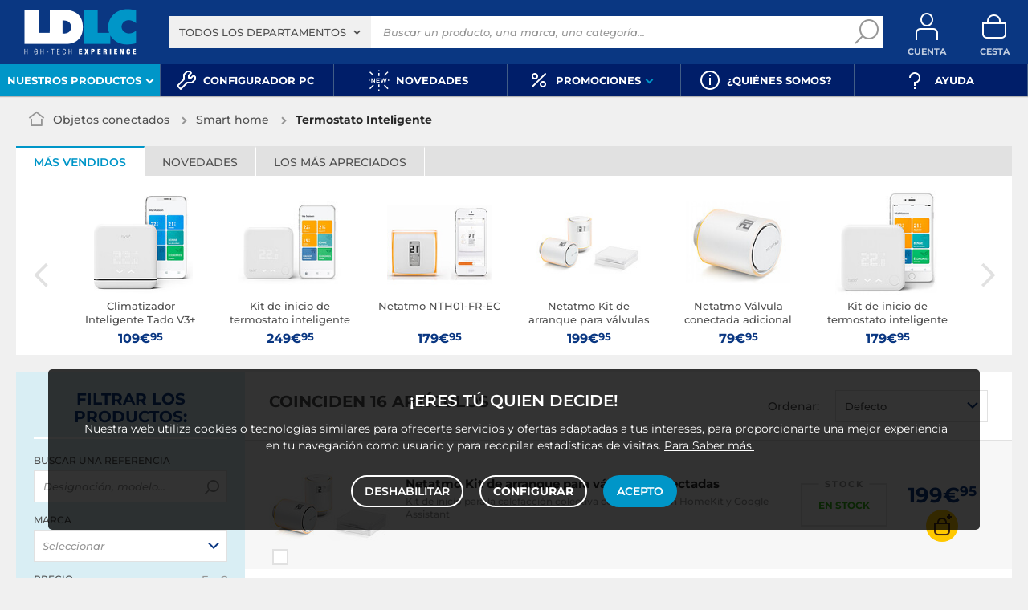

--- FILE ---
content_type: text/html; charset=UTF-8
request_url: https://www.ldlc.com/es-es/objetos-conectados/hogar/termostato-inteligente/c7773/
body_size: 13288
content:
<!DOCTYPE html>
<html class="no-js" lang="es-ES">
<head>
                
        <title>Termostato Inteligente - Compra, guía y asesoramiento - LDLC</title>
        <meta charset="utf-8" />
<meta name="viewport" content="width=device-width, initial-scale=1.0" />
<meta name="theme-color" content="#243774" />
<meta name="description" content="Termostato Inteligente Tado, Netatmo... 16 referencias y 2 marcas a partir de 69€ en LDLC, n°1 en alta tecnología, votado Servicio de Atención al Cliente del Año." />
<meta http-equiv="X-UA-Compatible" content="IE=edge" />
<meta property="og:description" content="Termostato Inteligente Tado, Netatmo... 16 referencias y 2 marcas a partir de 69€ en LDLC, n°1 en alta tecnología, votado Servicio de Atención al Cliente del Año." />
<meta property="og:title" content="Termostato Inteligente - Compra, guía y asesoramiento - LDLC" />
<meta property="og:image" content="https://media.ldlc.com/ld/categories/thumbnails/7773.jpg" />
<meta property="og:url" content="https://www.ldlc.com/es-es/objetos-conectados/hogar/termostato-inteligente/c7773/" />
<meta property="store:url_fr-fr" content="url=https://www.ldlc.com/objets-connectes/maison/thermostat-connecte/c7773/, locale=fr-fr" />
<meta property="store:url_en" content="url=https://www.ldlc.com/en/smart-tech/home/smart-thermostat/c7773/, locale=en" />
<meta property="store:url_fr-be" content="url=https://www.ldlc.com/fr-be/objets-connectes/maison/thermostat-connecte/c7773/, locale=fr-be" />
<meta property="store:url_fr-lu" content="url=https://www.ldlc.com/fr-lu/objets-connectes/maison/thermostat-connecte/c7773/, locale=fr-lu" />
<meta property="store:url_fr-ch" content="url=https://www.ldlc.com/fr-ch/objets-connectes/maison/thermostat-connecte/c7773/, locale=fr-ch" />
<meta property="store:url_es-es" content="url=https://www.ldlc.com/es-es/objetos-conectados/hogar/termostato-inteligente/c7773/, locale=es-es" />
<meta property="store:url_it-it" content="url=https://www.ldlc.com/it-it/prodotti-smart/casa/termostato-smart/c7773/, locale=it-it" />

        <link rel="canonical" href="https://www.ldlc.com/es-es/objetos-conectados/hogar/termostato-inteligente/c7773/"/>

        <link rel="alternate" href="https://www.ldlc.com/objets-connectes/maison/thermostat-connecte/c7773/" hreflang="fr-fr"/>
<link rel="alternate" href="https://www.ldlc.com/en/smart-tech/home/smart-thermostat/c7773/" hreflang="en"/>
<link rel="alternate" href="https://www.ldlc.com/fr-be/objets-connectes/maison/thermostat-connecte/c7773/" hreflang="fr-be"/>
<link rel="alternate" href="https://www.ldlc.com/fr-lu/objets-connectes/maison/thermostat-connecte/c7773/" hreflang="fr-lu"/>
<link rel="alternate" href="https://www.ldlc.com/fr-ch/objets-connectes/maison/thermostat-connecte/c7773/" hreflang="fr-ch"/>
<link rel="alternate" href="https://www.ldlc.com/es-es/objetos-conectados/hogar/termostato-inteligente/c7773/" hreflang="es-es"/>
<link rel="alternate" href="https://www.ldlc.com/it-it/prodotti-smart/casa/termostato-smart/c7773/" hreflang="it-it"/>

    
    

            <meta name="apple-itunes-app" content="app-id=6746115799">
    
    <meta http-equiv="content-language" content="es-ES" />

            <link rel="dns-prefetch" href="https://media.ldlc.com" />
                <link rel="stylesheet" href="/ldlc/build/1462.4ac9f40f.css">
        <link rel="apple-touch-icon" sizes="180x180" href="/ldlc/build/img/common/favicon/apple-touch-icon.png">
    <link rel="icon" type="image/png" href="/ldlc/build/img/common/favicon/favicon-32x32.png" sizes="32x32">
    <link rel="icon" type="image/png" href="/ldlc/build/img/common/favicon/favicon-16x16.png" sizes="16x16">
    <link rel="shortcut icon" type="image/x-icon" href="/ldlc/build/img/common/favicon/favicon.ico" />
    <link rel="mask-icon" href="/ldlc/build/img/common/favicon/safari-pinned-tab.svg" color="#243774">
    <script src="https://media.ldlc.com/mkt/ldlc/fr/jquery.js"></script>
            
                <script type="application/ld+json"> {
    "@context": "https://schema.org/",
    "@type": "BreadcrumbList",
    "itemListElement": [
                    {
                "@type": "ListItem",
                "position": 1,
                "item": {
                    "@id":"/es-es/objetos-conectados/cint7641/",
                    "name": "Objetos conectados"
                }
            },                    {
                "@type": "ListItem",
                "position": 2,
                "item": {
                    "@id":"/es-es/objetos-conectados/hogar/cint7643/",
                    "name": "Smart home"
                }
            },                    {
                "@type": "ListItem",
                "position": 3,
                "item": {
                    "@id":"/es-es/objetos-conectados/hogar/termostato-inteligente/c7773/",
                    "name": "Termostato Inteligente"
                }
            }            ]
}
</script>

                <!-- Google Tag Manager -->
        <script>
            (function(w,d,s,l,i){w[l]=w[l]||[];w[l].push({'gtm.start':
                    new Date().getTime(),event:'gtm.js'});var f=d.getElementsByTagName(s)[0],
                j=d.createElement(s),dl=l!='dataLayer'?'&l='+l:'';j.async=true;j.src=
                'https://www.googletagmanager.com/gtm.js?id='+i+dl;f.parentNode.insertBefore(j,f);
            })(window,document,'script','dataLayer','GTM-MFCHFFT');
        </script>
        <!-- End Google Tag Manager -->
        <!-- Matomo -->
    <script>
        var _paq = window._paq = window._paq || [];
        _paq.push(['setCookieDomain', '*.ldlc.com']);
        _paq.push(['setDomains', '*.ldlc.com']);
        _paq.push(['enableLinkTracking']);
        _paq.push(['trackVisibleContentImpressions']);
        _paq.push(['setConversionAttributionFirstReferrer', true]);
        _paq.push(['trackPageView']);
        (function() {
            var u="https://tracking.groupe-ldlc.com/";
            _paq.push(['setTrackerUrl', u+'matomo.php']);
            _paq.push(['setSiteId', '1']);
            var d=document, g=d.createElement('script'), s=d.getElementsByTagName('script')[0];
            g.async=true; g.src=u+'matomo.js'; s.parentNode.insertBefore(g,s);
        })();
    </script>
    <!-- End Matomo Code -->

    <script defer data-domain="ldlc.com" src="https://plausible.io/js/script.revenue.tagged-events.js"></script>

        
    
</head>
<body     data-app-locale="es"
    data-app-country="es"
    data-country-code="270004"
    data-country-label="España"
    data-error="Ha habido un error"
            data-favorite-shop-id="-1"
        data-controller="modal-stock backlink-breadcrumb linkdecoder"
>
<!-- Google Tag Manager (noscript) -->
<noscript>
        <iframe src="https://www.googletagmanager.com/ns.html?id=GTM-MFCHFFT" height="0" width="0" style="display:none;visibility:hidden"></iframe>
</noscript>
<!-- End Google Tag Manager (noscript) -->

<div id="cookieConsent"></div>
                    
    
<a href="#skip-content" class="skip-link">Ir al contenido principal</a>
    <header>
                <div class="alert-country-banner" id="localisation-banner"></div>
        <div class="top">
        <div class="container">
                        <div class="wrap-header">
                                    <div class="hidden-l burger-menu">
                        <a href="#" class="toggle-menu dl-trigger">
                            <span class="icon-burger"></span>
                            <span class="txt">MENÚ</span>
                        </a>
                    </div>
                                                    <div class="logo">
                                                <a href="https://www.ldlc.com/es-es/">
                            <img src="https://media.ldlc.com/nbo/ldlc/logo/1741432876-logo-ldlc.png" alt="Logo LDLC"/>
                        </a>
                    </div>
                                                    <form name="search" method="post" action="https://www.ldlc.com/es-es/buscar/" id="formSearch" novalidate="novalidate">
<div class="search-block">
            <div class="universes">
            <div class="form-group select-group">
                <select id="search_universe" name="search[universe]" class="select2"><option value="all" selected="selected">Todos los departamentos</option><option value="3063">Informática</option><option value="3064">Imagen y Sonido</option><option value="3065">Telefonía y Auto</option><option value="3067">Juegos y Ocio</option><option value="7641">Objetos conectados</option><option value="3068">Material de oficina</option><option value="3888">Cableado</option></select>
            </div>
        </div>
        <div class="wrap-search">
        <div class="search">
            <input type="text" id="search_search_text" name="search[search_text]" required="required" placeholder="Buscar un producto, una marca, una categoría..." data-placeholder="Buscar un producto, una marca, una categoría..." data-mobile-placeholder="Buscar" autocomplete="off" />
            <button type="submit" class="submit">
                <span class="icon icon-zoom"></span>
            </button>
        </div>
        <div class="search-engine"></div>
        <a href="#" class="close-se"> Cerrar <span class="icon icon-close"></span></a>
    </div>
</div>
</form>

                                <div id="user_cart" data-controller="user-cart"></div>
                                    <div id="account-menu-item" class="account">
    <a id="compte" class="hide" href="https://secure2.ldlc.com/es-es/Account" rel="nofollow">
        <span class="icon icon-user"></span>
        <span class="txt">Cuenta</span>
        <span id="logged-user-icon" class="icon icon-link"></span>
    </a>
</div>
<div class="basket">
    <a id="panier" class="hide" href="https://secure2.ldlc.com/es-es/Cart" rel="nofollow">
        <span class="icon icon-basket"></span>
        <span class="txt">Cesta</span>
    </a>
</div>
                            </div>
                    </div>
    </div>
            <nav>
    <div class="container" data-loading-ajax="1" data-loading-ajax-mode-all="1">
        <div class="cat-menu">
            <ul>
	<li class="cat submenu-picto" data-id-trigger="trigger-c1">
	<div class="cat-arrow"><span>Nuestros productos</span> <span class="icon icon-arrow-bottom-extrabold"></span></div>

	<div class="main-menu dl-menuwrapper" data-back="Volver" id="dl-menu">
	<ul class="dl-menu">
		<li class="active" data-submenu-id="c-1"><a href="https://www.ldlc.com/es-es/informatica/cint3063/"><img alt="" class="picto" data-entity-type="" data-entity-uuid="" src="https://media.ldlc.com/nbo/ldlc/menu/editor/75c82bd8545458441d5fd0a437d4709db0bde8c8.png" />Inform&aacute;tica<span class="icon icon-arrow-right-extrabold">&nbsp;</span></a>

		<div class="sub submenu-container sub-5" data-id-ajax="ajax-c1" id="c-1">&nbsp;</div>
		</li>
		<li data-id-trigger="trigger-c2" data-submenu-id="c-2"><a href="https://www.ldlc.com/es-es/imagen-y-sonido/cint3064/"><img alt="" class="picto" data-entity-type="" data-entity-uuid="" src="https://media.ldlc.com/nbo/ldlc/menu/editor/9e6e8ca4cb15f8142cec220564d03873e0ef1155.png" />Imagen y Sonido <span class="icon icon-arrow-right-extrabold">&nbsp;</span></a>
		<div class="sub submenu-container sub-5" data-id-ajax="ajax-c2" id="c-2">&nbsp;</div>
		</li>
		<li data-id-trigger="trigger-c3" data-submenu-id="c-3"><a href="https://www.ldlc.com/es-es/telefonia-y-auto/cint3065/"><img alt="" class="picto" data-entity-type="" data-entity-uuid="" src="https://media.ldlc.com/nbo/ldlc/menu/editor/2eb7af2f37db06a01d6bd6d9348990c6770464dd.png" />Telefon&iacute;a y Auto<span class="icon icon-arrow-right-extrabold">&nbsp;</span></a>
		<div class="sub submenu-container sub-2" data-id-ajax="ajax-c3" id="c-3">&nbsp;</div>
		</li>
		<li data-id-trigger="trigger-c4" data-submenu-id="c-4"><a href="https://www.ldlc.com/es-es/juegos-y-ocio/cint3067/"><img alt="" class="picto" data-entity-type="" data-entity-uuid="" src="https://media.ldlc.com/nbo/ldlc/menu/editor/e6b5ff861b13d98f263785ca961071b551f06004.png" />Juegos y Ocio<span class="icon icon-arrow-right-extrabold">&nbsp;</span></a>
		<div class="sub submenu-container sub-2" data-id-ajax="ajax-c4" id="c-4">&nbsp;</div>
		</li>
		<li data-id-trigger="trigger-c5" data-submenu-id="c-5"><a href="https://www.ldlc.com/es-es/objetos-conectados/cint7641/"><img alt="" class="picto" data-entity-type="" data-entity-uuid="" src="https://media.ldlc.com/nbo/ldlc/menu/editor/9e4f47171a18e2e2c29562d85b790b59ac7a8287.png" />Objeto conectado <span class="icon icon-arrow-right-extrabold">&nbsp;</span></a>
		<div class="sub submenu-container sub-3" data-id-ajax="ajax-c5" id="c-5">&nbsp;</div>
		</li>
		<li data-id-trigger="trigger-c7" data-submenu-id="c-7"><a href="https://www.ldlc.com/es-es/material-de-oficina/cint3068/"><img alt="" class="picto" data-entity-type="" data-entity-uuid="" src="https://media.ldlc.com/nbo/ldlc/menu/editor/596d14ac7aaeebc175bd452671c60580a7d30fd6.png" />Material de oficina <span class="icon icon-arrow-right-extrabold">&nbsp;</span></a>
		<div class="sub submenu-container sub-3" data-id-ajax="ajax-c7" id="c-7">&nbsp;</div>
		</li>
		<li data-id-trigger="trigger-c6" data-submenu-id="c-6"><a href="https://www.ldlc.com/es-es/sistemas-de-conexion/cint3888/"><img alt="" class="picto" data-entity-type="" data-entity-uuid="" src="https://media.ldlc.com/nbo/ldlc/menu/editor/cb2bbe469914fb46493c5ec6bb3a4b9f027fa901.png" />Cableado<span class="icon icon-arrow-right-extrabold">&nbsp;</span></a>
		<div class="sub submenu-container sub-4" data-id-ajax="ajax-c6" id="c-6">&nbsp;</div>
		</li>
	</ul>
	</div>
	</li>
	<li><a href="https://www.ldlc.com/es-es/configurador/"><span class="icon icon-cat icon-tools-bold">&nbsp;</span> <span>Configurador PC</span> </a></li>
	<li><a href="https://www.ldlc.com/es-es/novedades/"><span class="icon icon-cat icon-new">&nbsp;</span> <span>Novedades</span> </a></li>
	<li class="nav_promo cat" data-id-trigger="trigger-promo">
	<div class="cat-arrow"><span class="icon icon-cat icon-percent-bold">&nbsp;</span> <span>Promociones</span> <span class="icon icon-arrow-bottom-extrabold">&nbsp;</span></div>

	<div class="sub-cat center-sub dsp-table" data-id-ajax="ajax-promo">&nbsp;</div>
	</li>
	<li><a href="https://www.ldlc.com/es-es/ayuda/52-quienes-somos/"><span class="icon icon-cat icon-info-bold">&nbsp;</span> <span>&iquest;Qui&eacute;nes somos?</span></a></li>
	<li><a href="https://www.ldlc.com/es-es/ayuda/"><span class="icon icon-cat icon-question-bold">&nbsp;</span>&nbsp;<span>Ayuda</span></a></li>
</ul>
        </div>
        <a href="#" class="back-top">
            <span class="icon icon-arrow-top"></span>
        </a>
    </div>
</nav>

<script>
            </script>

    </header>

<div class="ajaxWait" style="display:none;"></div>
<div id="skip-content"></div>
            <div class="main listing offerListing front-selection-shop-modale" id="category"
         data-category-id="7773"
         data-category-filter=""
         data-filter-url=""
         data-filter-url-temp=""
         data-listing-type="category"
         data-category-slug="objetos-conectados/hogar/termostato-inteligente"
         data-current-page="1"
         data-max-per-page="48"
         data-has-one-page="1"
         data-is-intermediate="0"
         data-sort=""
        >

        <div class="listing-head">
                                <div class="breadcrumb">
        <a href="/es-es/objetos-conectados/hogar/cint7643/" class="back" data-backlink-breadcrumb-target="aBackLink">
  Volver
</a>
<span class="pointer back hide" onclick="history.back()" data-backlink-breadcrumb-target="spanBackLink">
    Volver
</span>        <ul>
            <li class="home">
                <a href="/es-es/">
                    <span class="icon icon-home-bold"></span>
                </a>
            </li>
                                                                        <li>
                                            <a href="/es-es/objetos-conectados/cint7641/">
                            Objetos conectados
                        </a>
                                                <span class="icon icon-arrow-right-extrabold"></span>
                                                                            <ul class="bc-nav">
                                <li>
                                                                                                                    <a href="/es-es/objetos-conectados/hogar/cint7643/">Smart home</a>
                                                                                                                                                            <a href="/es-es/objetos-conectados/seguridad-y-vigilancia/cint7769/">Smart seguridad</a>
                                                                                                                                                            <a href="/es-es/objetos-conectados/ocio/cint7642/">Smart deporte</a>
                                                                                                                                                            <a href="/es-es/objetos-conectados/wellness/cint7644/">Smart health</a>
                                                                                                            </li>
                            </ul>
                                                            </li>
                                                                            <li>
                                            <a href="/es-es/objetos-conectados/hogar/cint7643/">
                            Smart home
                        </a>
                                                <span class="icon icon-arrow-right-extrabold"></span>
                                                                            <ul class="bc-nav">
                                <li>
                                                                                                                    <a href="/es-es/objetos-conectados/hogar/altavoces-inteligentes/c7717/">Altavoces inteligentes</a>
                                                                                                                                                            <a href="/es-es/objetos-conectados/hogar/iluminacion/cint7771/">Iluminación inteligente</a>
                                                                                                                                                            <a href="/es-es/objetos-conectados/hogar/enchufe-inteligente/c7772/">Enchufe Inteligente</a>
                                                                                                                                                            <a href="/es-es/objetos-conectados/hogar/accesorios-apple-homekit/c7674/">Accesorios Apple Homekit</a>
                                                                                                                                                            <a href="/es-es/objetos-conectados/hogar/termostato-inteligente/c7773/">Termostato Inteligente</a>
                                                                                                                                                            <a href="/es-es/objetos-conectados/hogar/estaciones-meteorologicas/c4972/">Estación meteorológica</a>
                                                                                                                                                            <a href="/es-es/objetos-conectados/hogar/tratamiento-del-aire/cint7770/">Tratamiento del aire</a>
                                                                                                                                                            <a href="/es-es/objetos-conectados/hogar/robot-aspirador/c7775/">Robot aspirador</a>
                                                                                                                                                            <a href="/es-es/objetos-conectados/hogar/accesorios-y-repuestos/cint7912/">Accesorios y repuestos</a>
                                                                                                            </li>
                            </ul>
                                                            </li>
                                                                            <li class="alone">
                                                                    <h1 class="lastBreadcrumb" data-h1-cms="Non">Termostato Inteligente</h1>
                                                            </li>
                                    </ul>
    </div>


                                    </div>

        
                    

<div class="sbloc push-pdt" data-offer-state="" data-filter-url="">
    <div>
        <div class="nav-tabs-component nav-tabs-component-grey">
            <ul class="nav nav-tabs" role="tablist">
                <li id="best_tab" role="presentation" class="active">
                    <span data-target="#best-selling" aria-controls="best-selling" role="tab" data-toggle="tab">
                        Más vendidos
                    </span>
                </li>
                <li id="new_tab" role="presentation">
                    <span data-target="#new-product" aria-controls="new-product" role="tab" data-toggle="tab">
                        Novedades
                    </span>
                </li>
                <li id="high_tab" role="presentation">
                    <span data-target="#most-viewed" aria-controls="most-viewed" role="tab" data-toggle="tab">
                        Los más apreciados
                    </span>
                </li>
            </ul>
        </div>

        <div class="tab-content tab-slider">
                        <div role="tabpanel" class="tab-pane active" id="best-selling">                                    <div class="slider slider-6 more-product"><div class="swiper"><div class="swiper-wrapper"><div class="swiper-slide"><a href="/es-es/ficha/PB00271919.html"><div class="pic"><img src="https://media.ldlc.com/r150/ld/products/00/05/32/65/LD0005326547_2.jpg" loading="lazy" onerror="this.src='/ldlc/build/img/public/no-photo-150.jpg'" alt="Climatizador Inteligente Tado V3+"></div><div class="txt"><span>Climatizador Inteligente Tado V3+</span><div class="price"> 109€<sup>95</sup></div></div></a></div><div class="swiper-slide"><a href="/es-es/ficha/PB00477421.html"><div class="pic"><img src="https://media.ldlc.com/r150/ld/products/00/05/91/76/LD0005917637_1.jpg" loading="lazy" onerror="this.src='/ldlc/build/img/public/no-photo-150.jpg'" alt="Kit de inicio de termostato inteligente inalámbrico Tado v3+"></div><div class="txt"><span>Kit de inicio de termostato inteligente inalámbrico Tado v3+</span><div class="price"> 249€<sup>95</sup></div></div></a></div><div class="swiper-slide"><a href="/es-es/ficha/PB00161073.html"><div class="pic"><img src="https://media.ldlc.com/r150/ld/products/00/01/49/29/LD0001492985_2.jpg" loading="lazy" onerror="this.src='/ldlc/build/img/public/no-photo-150.jpg'" alt="Netatmo NTH01-FR-EC"></div><div class="txt"><span>Netatmo NTH01-FR-EC</span><div class="price"> 179€<sup>95</sup></div></div></a></div><div class="swiper-slide"><a href="/es-es/ficha/PB00247092.html"><div class="pic"><img src="https://media.ldlc.com/r150/ld/products/00/04/84/11/LD0004841190_2.jpg" loading="lazy" onerror="this.src='/ldlc/build/img/public/no-photo-150.jpg'" alt="Netatmo Kit de arranque para válvulas conectadas"></div><div class="txt"><span>Netatmo Kit de arranque para válvulas conectadas</span><div class="price"> 199€<sup>95</sup></div></div></a></div><div class="swiper-slide"><a href="/es-es/ficha/PB00247095.html"><div class="pic"><img src="https://media.ldlc.com/r150/ld/products/00/04/84/13/LD0004841330_2.jpg" loading="lazy" onerror="this.src='/ldlc/build/img/public/no-photo-150.jpg'" alt="Netatmo Válvula conectada adicional"></div><div class="txt"><span>Netatmo Válvula conectada adicional</span><div class="price"> 79€<sup>95</sup></div></div></a></div><div class="swiper-slide"><a href="/es-es/ficha/PB00269080.html"><div class="pic"><img src="https://media.ldlc.com/r150/ld/products/00/05/28/16/LD0005281662_2.jpg" loading="lazy" onerror="this.src='/ldlc/build/img/public/no-photo-150.jpg'" alt="Kit de inicio de termostato inteligente Tado v3+"></div><div class="txt"><span>Kit de inicio de termostato inteligente Tado v3+</span><div class="price"> 179€<sup>95</sup></div></div></a></div><div class="swiper-slide"><a href="/es-es/ficha/PB00313362.html"><div class="pic"><img src="https://media.ldlc.com/r150/ld/products/00/05/58/17/LD0005581788_2.jpg" loading="lazy" onerror="this.src='/ldlc/build/img/public/no-photo-150.jpg'" alt="Cabezales termostáticos inteligentes Tado - Pack Quattro"></div><div class="txt"><span>Cabezales termostáticos inteligentes Tado - Pack Quattro</span><div class="price"> 319€<sup>95</sup></div></div></a></div><div class="swiper-slide"><a href="/es-es/ficha/PB00562327.html"><div class="pic"><img src="https://media.ldlc.com/r150/ld/products/00/06/05/16/LD0006051651.jpg" loading="lazy" onerror="this.src='/ldlc/build/img/public/no-photo-150.jpg'" alt="Cabezal termostático inteligente Tado"></div><div class="txt"><span>Cabezal termostático inteligente Tado</span><div class="price"> 89€<sup>95</sup></div></div></a></div><div class="swiper-slide"><a href="/es-es/ficha/PB00627427.html"><div class="pic"><img src="https://media.ldlc.com/r150/ld/products/00/06/15/23/LD0006152340.jpg" loading="lazy" onerror="this.src='/ldlc/build/img/public/no-photo-150.jpg'" alt="Tado Bridge X"></div><div class="txt"><span>Tado Bridge X</span><div class="price"> 69€<sup>95</sup></div></div></a></div><div class="swiper-slide"><a href="/es-es/ficha/PB00627470.html"><div class="pic"><img src="https://media.ldlc.com/r150/ld/products/00/06/15/26/LD0006152635.jpg" loading="lazy" onerror="this.src='/ldlc/build/img/public/no-photo-150.jpg'" alt="Tado Sensor de temperatura inalámbrico X"></div><div class="txt"><span>Tado Sensor de temperatura inalámbrico X</span><div class="price"> 99€<sup>95</sup></div></div></a></div><div class="swiper-slide"><a href="/es-es/ficha/PB00627475.html"><div class="pic"><img src="https://media.ldlc.com/r150/ld/products/00/06/15/25/LD0006152565.jpg" loading="lazy" onerror="this.src='/ldlc/build/img/public/no-photo-150.jpg'" alt="Termostato Inteligente Tado X con cable"></div><div class="txt"><span>Termostato Inteligente Tado X con cable</span><div class="price"> 149€<sup>95</sup></div></div></a></div><div class="swiper-slide"><a href="/es-es/ficha/PB00627476.html"><div class="pic"><img src="https://media.ldlc.com/r150/ld/products/00/06/15/25/LD0006152574.jpg" loading="lazy" onerror="this.src='/ldlc/build/img/public/no-photo-150.jpg'" alt="Tado Cabezales termostáticos inteligentes X - Pack Quattro"></div><div class="txt"><span>Tado Cabezales termostáticos inteligentes X - Pack Quattro</span><div class="price"> 369€<sup>95</sup></div></div></a></div><div class="swiper-slide"><a href="/es-es/ficha/PB00627478.html"><div class="pic"><img src="https://media.ldlc.com/r150/ld/products/00/06/15/25/LD0006152588.jpg" loading="lazy" onerror="this.src='/ldlc/build/img/public/no-photo-150.jpg'" alt="Cabezal termostático inteligente Tado X"></div><div class="txt"><span>Cabezal termostático inteligente Tado X</span><div class="price"> 99€<sup>95</sup></div></div></a></div><div class="swiper-slide"><a href="/es-es/ficha/PB00627481.html"><div class="pic"><img src="https://media.ldlc.com/r150/ld/products/00/06/15/26/LD0006152604.jpg" loading="lazy" onerror="this.src='/ldlc/build/img/public/no-photo-150.jpg'" alt="Tado Cabezal termostático inteligente X + Bridge X - Kit de inicio"></div><div class="txt"><span>Tado Cabezal termostático inteligente X + Bridge X - Kit de inicio</span><div class="price"> 159€<sup>95</sup></div></div></a></div><div class="swiper-slide"><a href="/es-es/ficha/PB00627484.html"><div class="pic"><img src="https://media.ldlc.com/r150/ld/products/00/06/15/26/LD0006152636.jpg" loading="lazy" onerror="this.src='/ldlc/build/img/public/no-photo-150.jpg'" alt="Termostato Inteligente Inalámbrico Tado X + Puente X - Kit de inicio"></div><div class="txt"><span>Termostato Inteligente Inalámbrico Tado X + Puente X - Kit de inicio</span><div class="price"> 199€<sup>95</sup></div></div></a></div><div class="swiper-slide"><a href="/es-es/ficha/PB00627485.html"><div class="pic"><img src="https://media.ldlc.com/r150/ld/products/00/06/15/26/LD0006152646.jpg" loading="lazy" onerror="this.src='/ldlc/build/img/public/no-photo-150.jpg'" alt="Termostato X Inteligente con Cable Tado + Puente X - Kit de inicio"></div><div class="txt"><span>Termostato X Inteligente con Cable Tado + Puente X - Kit de inicio</span><div class="price"> 199€<sup>95</sup></div></div></a></div></div><div class="swiper-button-next"></div><div class="swiper-button-prev"></div></div></div>                            </div>                        <div role="tabpanel" class="tab-pane active" id="new-product">                            </div>                        <div role="tabpanel" class="tab-pane active" id="most-viewed">                            </div>        </div>
    </div>
</div>

        
        <div class="ad" id="adsCategory" data-max-nb-results="1" data-special-offers="W10=">
                        <div class="advertising-banner" id="pubContentcategoryTop" data-url="https://pub.groupe-ldlc.com/www/delivery/ajs.php" data-banner-parent-id="adsCategory" data-banner-custom='&#x7B;&quot;zoneid&quot;&#x3A;26,&quot;pays&quot;&#x3A;270004,&quot;c&quot;&#x3A;&quot;7773&quot;,&quot;u&quot;&#x3A;&quot;7641,7643,7773&quot;,&quot;p&quot;&#x3A;&quot;&quot;,&quot;b&quot;&#x3A;&quot;&quot;,&quot;store&quot;&#x3A;&quot;&quot;&#x7D;'>
</div>

        </div>

        <div class="product-listing sbloc " id="listing"
     data-sticky-container
     data-nb-zero="No coincide ningún artículo"
     data-nb-one="Coincide 1 artículo"
     data-nb-plural="Coinciden 999 artículos">
        
    <div class="wrap-aside swipe swipeDownMobile1024">
                                                                                                                                                                                                            <aside class="swipe--content">
            
<form name="filter" method="post" id="filterProduct">

    <div class="title-2 title-filter-page">Filtrar <em>los productos</em>:</div>
<div class="dsp-cell label-xs filter-wrap__title touchSwipe">
    <div class="title-filter-mobile"><span class="icon icon-settings2-bold"></span>
        <strong><em>Ordenar /</em> Filtrar</strong>
    </div>
    <button type="button" class="close" data-dismiss="modal" aria-label="Close"><span class="icon icon-close" aria-hidden="true"></span></button>
</div>

<div class="wrap-buttons text-center">
    <button class="button outline color9 mini noMarge reinit-filter-desktop hidden">
        Restablecer <em>filtros</em>
    </button >
    <div class="filter-wrap__result-number">
        <div class="filter-wrap__number">Coinciden 16 artículos</div>
        <div class="filter-wrap__loader hide"><span class="icon icon-loop-bold"></span></div>
    </div>
    <div class="filter-wrap--action"><button class="button apply close mini noMarge">Aplicar</button></div>
</div>
<div class="filter-wrap--content">
    <div class="dsp-cell filter-init-mobile pointer">
        <button class="button outline color9 mini noMarge reinit-filter hidden">
            <span class="txt">Restablecer <em>filtros</em></span>
        </button>
    </div>
        <div class="filters">
        <div class="filter pointer reference" id="filter-reference">
            <h2>                    Buscar una referencia
                            </h2>
            <div class="form-group input-button">
                                            
        <input type="text" id="filter_searchText" name="filter[searchText]" class="reference" placeholder="Designación, modelo..."  />
    
                    <button type="submit" class="submit">
        <span class="icon icon-zoom-bold"></span>
    </button>

            </div>
        </div>

        

 
<div class="filter sorting pointer open">
    <h2>Ordenar</h2>
    <ul class="selected"></ul>
    <div class="bloc" id="sorting-by" style="display: block">
        <div class="dropdown monochoice">
            <div class="input">
                <span class="hida">Seleccionar</span>
                <p class="multiSel"></p>
                <span class="icon icon-arrow-bottom-select-bold"></span>
            </div>
            <div class="list">
                <div class="mutliSelect">
                    <div class="drop">
                        <ul>
                                                                                            <li class="radio">
                                    <input type="radio" name="sorting" id="optionsRadios" value="Defecto">
                                    <label for="optionsRadios">Defecto</label>
                                </li>
                                                                                            <li class="radio">
                                    <input type="radio" name="sorting" id="optionsRadios1" value="Precio de menor a mayor">
                                    <label for="optionsRadios1">Precio de menor a mayor</label>
                                </li>
                                                                                            <li class="radio">
                                    <input type="radio" name="sorting" id="optionsRadios2" value="Precio de mayor a menor">
                                    <label for="optionsRadios2">Precio de mayor a menor</label>
                                </li>
                                                                                            <li class="radio">
                                    <input type="radio" name="sorting" id="optionsRadios32" value="Novedades">
                                    <label for="optionsRadios32">Novedades</label>
                                </li>
                                                                                            <li class="radio">
                                    <input type="radio" name="sorting" id="optionsRadios4" value="Ventas">
                                    <label for="optionsRadios4">Ventas</label>
                                </li>
                                                                                            <li class="radio">
                                    <input type="radio" name="sorting" id="optionsRadios16" value="Opinión">
                                    <label for="optionsRadios16">Opinión</label>
                                </li>
                                                                                            <li class="radio">
                                    <input type="radio" name="sorting" id="optionsRadios128" value="Marca">
                                    <label for="optionsRadios128">Marca</label>
                                </li>
                                                    </ul>
                    </div>
                </div>
            </div>
        </div>
    </div>
</div>
                            
        <input type="hidden" id="filter_sort" name="filter[sort]"  />
    
                                
                    
                    
                    
                                                                                                <div class="filter pointer">
                                                                                                        <h2>Marca</h2>
        <ul class="selected"></ul>
    <div class="bloc" id="filter-brand">
                        <div class="dropdown alloption">
            <div class="input" id="input_filter_fb_">
                                                <span class="hida">Seleccionar</span>
                <p class="multiSel"></p>
                <span class="icon icon-arrow-bottom-select-bold"></span>
            </div>
            <div class="list">
                <div class="mutliSelect">
                    <div class="drop">
                        <ul id="filter_fb_" logicalAnd="0">
                                                                                                                                                                                                                                                    <li class="checkbox">
            <input type="checkbox" id="filter_fb__0" name="filter[fb_][]" autocomplete="off" value="C000035803" />
                    <label for="filter_fb__0">Netatmo</label>
                            <span class="nb">(3)</span>
                    </li>
                                    
                                                                                                                                                                                        <li class="checkbox">
            <input type="checkbox" id="filter_fb__1" name="filter[fb_][]" autocomplete="off" value="C000036298" />
                    <label for="filter_fb__1">Tado</label>
                            <span class="nb">(13)</span>
                    </li>
                                    
                                                                                    </ul>
                        <div class="checkbox checkall">
                            <input type="checkbox" id="checkall_filter_fb_" value="all">
                            <label for="checkall_filter_fb_">Todos</label>
                        </div>
                        <button class="button mini noMarge submit-filter-form">Aceptar</button>
                    </div>
                </div>
            </div>
        </div>
        </div>
</div>

                    
                                                                                                
<div class="filter intervalles pointer">
                                                                                                    <h2>Precio <em>En €</em></h2>
                        
            
        <ul class="selected" data-unit="€"></ul>
    <div class="bloc" id="filter-price">
                                                                
        <div class="sliders"
             data-margin="1"
             data-start="69"
             data-end="370"
             data-min="69"
             data-max="370"
             data-min-text="Introduce un valor mínimo"
             data-max-text="Introduce un valor máximo"
                                    data-step="1"
                             id="slider-filter-price"
        >
                                                        
        <input type="number" id="filter_fp_fp_l" name="filter[fp][fp_l]" disabled="disabled" class="min hidden slider-filter-price" data-index="i1" placeholder="69" data-min="69"  unit_name="€" range_values=""  step="any"/>
    
                                                        
        <input type="number" id="filter_fp_fp_h" name="filter[fp][fp_h]" disabled="disabled" class="max hidden slider-filter-price" data-index="i2" placeholder="370" data-min="370"  unit_name="€" range_values=""  step="any"/>
    
                    </div>
    </div>

    
</div>

                    
                                                                                                <div class="filter pointer">
                                                                                                        <h2>Tipo de accesorio</h2>
        <ul class="selected"></ul>
    <div class="bloc" id="filter-1865">
                        <div class="dropdown alloption">
            <div class="input" id="input_filter_fv1865_">
                                                <span class="hida">Seleccionar</span>
                <p class="multiSel"></p>
                <span class="icon icon-arrow-bottom-select-bold"></span>
            </div>
            <div class="list">
                <div class="mutliSelect">
                    <div class="drop">
                        <ul id="filter_fv1865_" logicalAnd="0">
                                                                                                                                                                                                                                                    <li class="checkbox">
            <input type="checkbox" id="filter_fv1865__0" name="filter[fv1865_][]" autocomplete="off" value="18153" />
                    <label for="filter_fv1865__0">Cabeza termostática</label>
                            <span class="nb">(5)</span>
                    </li>
                                    
                                                                                                                                                                                        <li class="checkbox">
            <input type="checkbox" id="filter_fv1865__1" name="filter[fv1865_][]" autocomplete="off" value="10381" />
                    <label for="filter_fv1865__1">Módulo teledirigido</label>
                            <span class="nb">(3)</span>
                    </li>
                                    
                                                                                                                                                                                        <li class="checkbox">
            <input type="checkbox" id="filter_fv1865__2" name="filter[fv1865_][]" autocomplete="off" value="18177" />
                    <label for="filter_fv1865__2">Repetidor de señal</label>
                            <span class="nb">(1)</span>
                    </li>
                                    
                                                                                                                                                                                        <li class="checkbox">
            <input type="checkbox" id="filter_fv1865__3" name="filter[fv1865_][]" autocomplete="off" value="18154" />
                    <label for="filter_fv1865__3">Sonda</label>
                            <span class="nb">(1)</span>
                    </li>
                                    
                                                                                                                                                                                        <li class="checkbox">
            <input type="checkbox" id="filter_fv1865__4" name="filter[fv1865_][]" autocomplete="off" value="16272" />
                    <label for="filter_fv1865__4">Termostato</label>
                            <span class="nb">(4)</span>
                    </li>
                                    
                                                                                                                                                                                        <li class="checkbox">
            <input type="checkbox" id="filter_fv1865__5" name="filter[fv1865_][]" autocomplete="off" value="16469" />
                    <label for="filter_fv1865__5">Válvulas termostáticas</label>
                            <span class="nb">(2)</span>
                    </li>
                                    
                                                                                    </ul>
                        <div class="checkbox checkall">
                            <input type="checkbox" id="checkall_filter_fv1865_" value="all">
                            <label for="checkall_filter_fv1865_">Todos</label>
                        </div>
                        <button class="button mini noMarge submit-filter-form">Aceptar</button>
                    </div>
                </div>
            </div>
        </div>
        </div>
</div>

                    
                    
                    
                            
                    <div class="hide">
        <ul class="selected"></ul>
    <div class="bloc" id="">
                        <div class="dropdown alloption">
            <div class="input" id="input_filter_fdi_">
                                                <span class="hida">Seleccionar</span>
                <p class="multiSel"></p>
                <span class="icon icon-arrow-bottom-select-bold"></span>
            </div>
            <div class="list">
                <div class="mutliSelect">
                    <div class="drop">
                        <ul id="filter_fdi_" logicalAnd="0">
                                                                                                                                                                                                                                                    <li class="checkbox">
            <input type="checkbox" id="filter_fdi__0" name="filter[fdi_][]" autocomplete="off" value="0" />
                    <label for="filter_fdi__0">0</label>
                            <span class="nb">(0)</span>
                    </li>
                                    
                                                                                                                                                                                        <li class="checkbox">
            <input type="checkbox" id="filter_fdi__1" name="filter[fdi_][]" autocomplete="off" value="1" />
                    <label for="filter_fdi__1">1</label>
                            <span class="nb">(0)</span>
                    </li>
                                    
                                                                                    </ul>
                        <div class="checkbox checkall">
                            <input type="checkbox" id="checkall_filter_fdi_" value="all">
                            <label for="checkall_filter_fdi_">Todos</label>
                        </div>
                        <button class="button mini noMarge submit-filter-form">Aceptar</button>
                    </div>
                </div>
            </div>
        </div>
        </div>
</div>
<div class="filter " id="filter-availability">
    <div class="wrap-switchbox">
        <div class="switchbox not-show-apply">
            <input type="checkbox" id="disponibility-trigger" autocomplete="off" />
            <label for="disponibility-trigger"></label>
        </div>
        <span class="text">Ver solo productos disponibles</span>
    </div>
</div>

        
        
                    <div class="hide">
        <ul class="selected"></ul>
    <div class="bloc" id="">
                        <div class="dropdown alloption">
            <div class="input" id="input_filter_foms_">
                                                <span class="hida">Seleccionar</span>
                <p class="multiSel"></p>
                <span class="icon icon-arrow-bottom-select-bold"></span>
            </div>
            <div class="list">
                <div class="mutliSelect">
                    <div class="drop">
                        <ul id="filter_foms_" logicalAnd="0">
                                                                                                                                                                                                                                                    <li class="checkbox">
            <input type="checkbox" id="filter_foms__0" name="filter[foms_][]" autocomplete="off" value="0" />
                    <label for="filter_foms__0">0</label>
                            <span class="nb">(0)</span>
                    </li>
                                    
                                                                                                                                                                                        <li class="checkbox">
            <input type="checkbox" id="filter_foms__1" name="filter[foms_][]" autocomplete="off" value="1" />
                    <label for="filter_foms__1">1</label>
                            <span class="nb">(0)</span>
                    </li>
                                    
                                                                                    </ul>
                        <div class="checkbox checkall">
                            <input type="checkbox" id="checkall_filter_foms_" value="all">
                            <label for="checkall_filter_foms_">Todos</label>
                        </div>
                        <button class="button mini noMarge submit-filter-form">Aceptar</button>
                    </div>
                </div>
            </div>
        </div>
        </div>
</div>
<div class="filter hide" id="filter-seller">
    <div class="wrap-switchbox">
        <div class="switchbox not-show-apply">
            <input type="checkbox" id="seller-trigger" autocomplete="off" />
            <label for="seller-trigger"></label>
        </div>
        <span class="text">Voir uniquement les produits vendus par LDLC</span>
    </div>
</div>

        
                    <div class="hide filter-fqs">
    
<div class="filter intervalles pointer">
                                                                                                    <h2></h2>
                        
                        
        <ul class="selected" data-unit=""></ul>
    <div class="bloc" id="filter-fqs">
                                                                
        <div class="sliders"
             data-margin="0"
             data-start="0"
             data-end="300"
             data-min="0"
             data-max="300"
             data-min-text="Introduce un valor mínimo"
             data-max-text="Introduce un valor máximo"
                                    data-step="1"
                             id="slider-filter-fqs"
        >
                                                        
        <input type="number" id="filter_fqs_fqs_l" name="filter[fqs][fqs_l]" disabled="disabled" class="min hidden slider-filter-fqs" data-index="i1" placeholder="0" data-min="0" is_integer_value="is_integer_value" unit_name="" range_values=""  step="any"/>
    
                                                        
        <input type="number" id="filter_fqs_fqs_h" name="filter[fqs][fqs_h]" disabled="disabled" class="max hidden slider-filter-fqs" data-index="i2" placeholder="300" data-min="300" is_integer_value="is_integer_value" unit_name="" range_values=""  step="any"/>
    
                    </div>
    </div>

    
</div>
</div>
        
                </form>
    </div>
</div>
                            <div class="listing-help" data-margin-top="40">
                    <p class="help-title">¿No sabes cómo elegir?</p>
                    <img src="/ldlc/build/img/common/help-list.png" alt="¿No sabes cómo elegir?"/>
                    <div class="button-center">
                                                                                                                                                <a class="button" href="/es-es/ayuda/57-contactarnos/" target="_blank">¡Contáctanos! <span class="fleche">›</span></a>
                                            </div>
                </div>
                    </aside>
    </div>
        
    <div class="wrap-list">
    

<div class="head-list fix-list">
        <div class="title-2">Coinciden 16 artículos</div>

            <button class="button filter-button">
            Filtrar
                    </button>
                    <div class="text-right listingSelectWrapper">
                <label for="sort-option">Ordenar:</label>
                <select name="sort-option" id="sort-option" class="custom">
                    <option value="" selected>Defecto</option>
                                            <option value="1" >Precio de menor a mayor</option>
                                            <option value="2" >Precio de mayor a menor</option>
                                            <option value="32" >Novedades</option>
                                            <option value="4" >Ventas</option>
                                            <option value="16" >Opinión</option>
                                            <option value="128" >Marca</option>
                                    </select>
            </div>
        
            </div>

        <div class="listing-product">
        <ul>
            


                                                                                                
                        
    <li id="pdt-AR201803230016" class="pdt-item" data-position="1"
        data-id="AR201803230016" data-offer-id="AR201803230016">
                                                                            
                                                                                            

                    <div class="compare checkbox">
                                <input type="checkbox" id="AR201803230016-AR201803230016" value="option2">
                <label for="AR201803230016-AR201803230016">Comparar</label>
            </div>
        
        <div class="pic">
            <a href="/es-es/ficha/PB00247092.html">
                                    <img src="https://media.ldlc.com/r150/ld/products/00/04/84/11/LD0004841190_2.jpg" loading="lazy" onerror="this.src='/ldlc/build/img/public/no-photo.jpg'" alt="Netatmo Kit de arranque para válvulas conectadas">
                            </a>
        </div>
        <div class="dsp-cell-right">
            <div class="pdt-info">
                <div class="pdt-desc">
                                            <h3 class ="title-3"><a href="/es-es/ficha/PB00247092.html">Netatmo Kit de arranque para válvulas conectadas</a></h3>
                    
                                            <p class="desc">Kit de inicio para la calefacción colectiva compatible con HomeKit y Google Assistant</p>
                                    </div>

                                    <div class="ratingClient">
                                                                    </div>
                                                            </div>
            <div class="wrap-stock">
                                                                                                
                                                                                                                                            <div class="stocks ">
                        <div class="stock-title">Stock</div>
                                                    <div class="stock-web modal-stock-web pointer">
                                <span class="visible-xs">Stock </span>
                                                                                                <span class="visible-xs">: </span>
                                <div></div>
                            </div>
                                                                    </div>
                                                </div>

            <div class="basket">
                                    <div class='price'></div>
                    <button data-product-id="AR201803230016" data-offer-id="AR201803230016" data-is-marketplace="0" data-add-offer-key=""  class="button picto-seul color2 add-to-cart">
                        <span class="icon icon-basket-add-bold"></span>
                    </button>
                    <input id="qty-for-AR201803230016-AR201803230016" type="hidden" class="text qty" value="1">
                                                                    </div>

        </div>
    </li>
                        
    <li id="pdt-AR201401280066" class="pdt-item" data-position="2"
        data-id="AR201401280066" data-offer-id="AR201401280066">
                                                                            
                                                                

                    <div class="compare checkbox">
                                <input type="checkbox" id="AR201401280066-AR201401280066" value="option2">
                <label for="AR201401280066-AR201401280066">Comparar</label>
            </div>
        
        <div class="pic">
            <a href="/es-es/ficha/PB00161073.html">
                                    <img src="https://media.ldlc.com/r150/ld/products/00/01/49/29/LD0001492985_2.jpg" loading="lazy" onerror="this.src='/ldlc/build/img/public/no-photo.jpg'" alt="Netatmo NTH01-FR-EC">
                            </a>
        </div>
        <div class="dsp-cell-right">
            <div class="pdt-info">
                <div class="pdt-desc">
                                            <h3 class ="title-3"><a href="/es-es/ficha/PB00161073.html">Netatmo NTH01-FR-EC</a></h3>
                    
                                            <p class="desc">Termostato inteligente conectado para smartphone por Starck</p>
                                    </div>

                                    <div class="ratingClient">
                                                                                                                                    <a data-product-id="AR201401280066" href="/es-es/ficha/PB00161073.html#clients-review">
                                <span class="star-10"></span>
                                1 opinión
                            </a>
                                            </div>
                                                            </div>
            <div class="wrap-stock">
                                                                                                
                                                                                                                                            <div class="stocks ">
                        <div class="stock-title">Stock</div>
                                                    <div class="stock-web modal-stock-web pointer">
                                <span class="visible-xs">Stock </span>
                                                                                                <span class="visible-xs">: </span>
                                <div></div>
                            </div>
                                                                    </div>
                                                </div>

            <div class="basket">
                                    <div class='price'></div>
                    <button data-product-id="AR201401280066" data-offer-id="AR201401280066" data-is-marketplace="0" data-add-offer-key=""  class="button picto-seul color2 add-to-cart">
                        <span class="icon icon-basket-add-bold"></span>
                    </button>
                    <input id="qty-for-AR201401280066-AR201401280066" type="hidden" class="text qty" value="1">
                                                                    </div>

        </div>
    </li>
                        
    <li id="pdt-AR201803230017" class="pdt-item" data-position="3"
        data-id="AR201803230017" data-offer-id="AR201803230017">
                                                                            
                                                                

                    <div class="compare checkbox">
                                <input type="checkbox" id="AR201803230017-AR201803230017" value="option2">
                <label for="AR201803230017-AR201803230017">Comparar</label>
            </div>
        
        <div class="pic">
            <a href="/es-es/ficha/PB00247095.html">
                                    <img src="https://media.ldlc.com/r150/ld/products/00/04/84/13/LD0004841330_2.jpg" loading="lazy" onerror="this.src='/ldlc/build/img/public/no-photo.jpg'" alt="Netatmo Válvula conectada adicional">
                            </a>
        </div>
        <div class="dsp-cell-right">
            <div class="pdt-info">
                <div class="pdt-desc">
                                            <h3 class ="title-3"><a href="/es-es/ficha/PB00247095.html">Netatmo Válvula conectada adicional</a></h3>
                    
                                            <p class="desc">Válvula adicional conectada para calefacción colectiva compatible con HomeKit y Google Assistant</p>
                                    </div>

                                    <div class="ratingClient">
                                                                    </div>
                                                            </div>
            <div class="wrap-stock">
                                                                                                
                                                                                                                                            <div class="stocks ">
                        <div class="stock-title">Stock</div>
                                                    <div class="stock-web modal-stock-web pointer">
                                <span class="visible-xs">Stock </span>
                                                                                                <span class="visible-xs">: </span>
                                <div></div>
                            </div>
                                                                    </div>
                                                </div>

            <div class="basket">
                                    <div class='price'></div>
                    <button data-product-id="AR201803230017" data-offer-id="AR201803230017" data-is-marketplace="0" data-add-offer-key=""  class="button picto-seul color2 add-to-cart">
                        <span class="icon icon-basket-add-bold"></span>
                    </button>
                    <input id="qty-for-AR201803230017-AR201803230017" type="hidden" class="text qty" value="1">
                                                                    </div>

        </div>
    </li>
                        
    <li id="pdt-AR202407090107" class="pdt-item" data-position="4"
        data-id="AR202407090107" data-offer-id="AR202407090107">
                                                                            
                                                                

                    <div class="compare checkbox">
                                <input type="checkbox" id="AR202407090107-AR202407090107" value="option2">
                <label for="AR202407090107-AR202407090107">Comparar</label>
            </div>
        
        <div class="pic">
            <a href="/es-es/ficha/PB00627478.html">
                                    <img src="https://media.ldlc.com/r150/ld/products/00/06/15/25/LD0006152588.jpg" loading="lazy" onerror="this.src='/ldlc/build/img/public/no-photo.jpg'" alt="Cabezal termostático inteligente Tado X">
                            </a>
        </div>
        <div class="dsp-cell-right">
            <div class="pdt-info">
                <div class="pdt-desc">
                                            <h3 class ="title-3"><a href="/es-es/ficha/PB00627478.html">Cabezal termostático inteligente Tado X</a></h3>
                    
                                            <p class="desc">Cabezal termostático inteligente con pantalla LCD y dial </p>
                                    </div>

                                    <div class="ratingClient">
                                                                    </div>
                                                            </div>
            <div class="wrap-stock">
                                                                                                
                                                                                                                                            <div class="stocks ">
                        <div class="stock-title">Stock</div>
                                                    <div class="stock-web modal-stock-web pointer">
                                <span class="visible-xs">Stock </span>
                                                                                                <span class="visible-xs">: </span>
                                <div></div>
                            </div>
                                                                    </div>
                                                </div>

            <div class="basket">
                                    <div class='price'></div>
                    <button data-product-id="AR202407090107" data-offer-id="AR202407090107" data-is-marketplace="0" data-add-offer-key=""  class="button picto-seul color2 add-to-cart">
                        <span class="icon icon-basket-add-bold"></span>
                    </button>
                    <input id="qty-for-AR202407090107-AR202407090107" type="hidden" class="text qty" value="1">
                                                                    </div>

        </div>
    </li>
                        
    <li id="pdt-AR201904030043" class="pdt-item" data-position="5"
        data-id="AR201904030043" data-offer-id="AR201904030043">
                                                                            
                                                                

                    <div class="compare checkbox">
                                <input type="checkbox" id="AR201904030043-AR201904030043" value="option2">
                <label for="AR201904030043-AR201904030043">Comparar</label>
            </div>
        
        <div class="pic">
            <a href="/es-es/ficha/PB00271919.html">
                                    <img src="https://media.ldlc.com/r150/ld/products/00/05/32/65/LD0005326547_2.jpg" loading="lazy" onerror="this.src='/ldlc/build/img/public/no-photo.jpg'" alt="Climatizador Inteligente Tado V3+">
                            </a>
        </div>
        <div class="dsp-cell-right">
            <div class="pdt-info">
                <div class="pdt-desc">
                                            <h3 class ="title-3"><a href="/es-es/ficha/PB00271919.html">Climatizador Inteligente Tado V3+</a></h3>
                    
                                            <p class="desc">Termostato inteligente para controlar tu aire acondicionado </p>
                                    </div>

                                    <div class="ratingClient">
                                                                                                                                    <a data-product-id="AR201904030043" href="/es-es/ficha/PB00271919.html#clients-review">
                                <span class="star-10"></span>
                                1 opinión
                            </a>
                                            </div>
                                                            </div>
            <div class="wrap-stock">
                                                                                                
                                                                                                                                            <div class="stocks ">
                        <div class="stock-title">Stock</div>
                                                    <div class="stock-web modal-stock-web pointer">
                                <span class="visible-xs">Stock </span>
                                                                                                <span class="visible-xs">: </span>
                                <div></div>
                            </div>
                                                                    </div>
                                                </div>

            <div class="basket">
                                    <div class='price'></div>
                    <button data-product-id="AR201904030043" data-offer-id="AR201904030043" data-is-marketplace="0" data-add-offer-key=""  class="button picto-seul color2 add-to-cart">
                        <span class="icon icon-basket-add-bold"></span>
                    </button>
                    <input id="qty-for-AR201904030043-AR201904030043" type="hidden" class="text qty" value="1">
                                                                    </div>

        </div>
    </li>
                        
    <li id="pdt-AR201904030041" class="pdt-item" data-position="6"
        data-id="AR201904030041" data-offer-id="AR201904030041">
                                                                            
                                                                

                    <div class="compare checkbox">
                                <input type="checkbox" id="AR201904030041-AR201904030041" value="option2">
                <label for="AR201904030041-AR201904030041">Comparar</label>
            </div>
        
        <div class="pic">
            <a href="/es-es/ficha/PB00269080.html">
                                    <img src="https://media.ldlc.com/r150/ld/products/00/05/28/16/LD0005281662_2.jpg" loading="lazy" onerror="this.src='/ldlc/build/img/public/no-photo.jpg'" alt="Kit de inicio de termostato inteligente Tado v3+">
                            </a>
        </div>
        <div class="dsp-cell-right">
            <div class="pdt-info">
                <div class="pdt-desc">
                                            <h3 class ="title-3"><a href="/es-es/ficha/PB00269080.html">Kit de inicio de termostato inteligente Tado v3+</a></h3>
                    
                                            <p class="desc">Termostato inteligente controlado por geolocalización para calefacción de gas, gasóleo o bomba de calor + puente de Internet</p>
                                    </div>

                                    <div class="ratingClient">
                                                                    </div>
                                                            </div>
            <div class="wrap-stock">
                                                                                                
                                                                                                                                            <div class="stocks ">
                        <div class="stock-title">Stock</div>
                                                    <div class="stock-web modal-stock-web pointer">
                                <span class="visible-xs">Stock </span>
                                                                                                <span class="visible-xs">: </span>
                                <div></div>
                            </div>
                                                                    </div>
                                                </div>

            <div class="basket">
                                    <div class='price'></div>
                    <button data-product-id="AR201904030041" data-offer-id="AR201904030041" data-is-marketplace="0" data-add-offer-key=""  class="button picto-seul color2 add-to-cart">
                        <span class="icon icon-basket-add-bold"></span>
                    </button>
                    <input id="qty-for-AR201904030041-AR201904030041" type="hidden" class="text qty" value="1">
                                                                    </div>

        </div>
    </li>
                        
    <li id="pdt-AR202407090109" class="pdt-item" data-position="7"
        data-id="AR202407090109" data-offer-id="AR202407090109">
                                                                            
                                                                

                    <div class="compare checkbox">
                                <input type="checkbox" id="AR202407090109-AR202407090109" value="option2">
                <label for="AR202407090109-AR202407090109">Comparar</label>
            </div>
        
        <div class="pic">
            <a href="/es-es/ficha/PB00627476.html">
                                    <img src="https://media.ldlc.com/r150/ld/products/00/06/15/25/LD0006152574.jpg" loading="lazy" onerror="this.src='/ldlc/build/img/public/no-photo.jpg'" alt="Tado Cabezales termostáticos inteligentes X - Pack Quattro">
                            </a>
        </div>
        <div class="dsp-cell-right">
            <div class="pdt-info">
                <div class="pdt-desc">
                                            <h3 class ="title-3"><a href="/es-es/ficha/PB00627476.html">Tado Cabezales termostáticos inteligentes X - Pack Quattro</a></h3>
                    
                                            <p class="desc">Pack de 4 cabezales termostáticos inteligentes con pantalla LCD y mando de ajuste</p>
                                    </div>

                                    <div class="ratingClient">
                                                                    </div>
                                                            </div>
            <div class="wrap-stock">
                                                                                                
                                                                                                                                            <div class="stocks ">
                        <div class="stock-title">Stock</div>
                                                    <div class="stock-web modal-stock-web pointer">
                                <span class="visible-xs">Stock </span>
                                                                                                <span class="visible-xs">: </span>
                                <div></div>
                            </div>
                                                                    </div>
                                                </div>

            <div class="basket">
                                    <div class='price'></div>
                    <button data-product-id="AR202407090109" data-offer-id="AR202407090109" data-is-marketplace="0" data-add-offer-key=""  class="button picto-seul color2 add-to-cart">
                        <span class="icon icon-basket-add-bold"></span>
                    </button>
                    <input id="qty-for-AR202407090109-AR202407090109" type="hidden" class="text qty" value="1">
                                                                    </div>

        </div>
    </li>
                        
    <li id="pdt-AR202407090112" class="pdt-item" data-position="8"
        data-id="AR202407090112" data-offer-id="AR202407090112">
                                                                            
                                                                

                    <div class="compare checkbox">
                                <input type="checkbox" id="AR202407090112-AR202407090112" value="option2">
                <label for="AR202407090112-AR202407090112">Comparar</label>
            </div>
        
        <div class="pic">
            <a href="/es-es/ficha/PB00627470.html">
                                    <img src="https://media.ldlc.com/r150/ld/products/00/06/15/26/LD0006152635.jpg" loading="lazy" onerror="this.src='/ldlc/build/img/public/no-photo.jpg'" alt="Tado Sensor de temperatura inalámbrico X">
                            </a>
        </div>
        <div class="dsp-cell-right">
            <div class="pdt-info">
                <div class="pdt-desc">
                                            <h3 class ="title-3"><a href="/es-es/ficha/PB00627470.html">Tado Sensor de temperatura inalámbrico X</a></h3>
                    
                                            <p class="desc">Sensor de temperatura X inalámbrico compatible con cabezales termostáticos X para el hogar inteligente</p>
                                    </div>

                                    <div class="ratingClient">
                                                                    </div>
                                                            </div>
            <div class="wrap-stock">
                                                                                                
                                                                                                                                            <div class="stocks ">
                        <div class="stock-title">Stock</div>
                                                    <div class="stock-web modal-stock-web pointer">
                                <span class="visible-xs">Stock </span>
                                                                                                <span class="visible-xs">: </span>
                                <div></div>
                            </div>
                                                                    </div>
                                                </div>

            <div class="basket">
                                    <div class='price'></div>
                    <button data-product-id="AR202407090112" data-offer-id="AR202407090112" data-is-marketplace="0" data-add-offer-key=""  class="button picto-seul color2 add-to-cart">
                        <span class="icon icon-basket-add-bold"></span>
                    </button>
                    <input id="qty-for-AR202407090112-AR202407090112" type="hidden" class="text qty" value="1">
                                                                    </div>

        </div>
    </li>
                        
    <li id="pdt-AR202407090104" class="pdt-item" data-position="9"
        data-id="AR202407090104" data-offer-id="AR202407090104">
                                                                            
                                                                

                    <div class="compare checkbox">
                                <input type="checkbox" id="AR202407090104-AR202407090104" value="option2">
                <label for="AR202407090104-AR202407090104">Comparar</label>
            </div>
        
        <div class="pic">
            <a href="/es-es/ficha/PB00627484.html">
                                    <img src="https://media.ldlc.com/r150/ld/products/00/06/15/26/LD0006152636.jpg" loading="lazy" onerror="this.src='/ldlc/build/img/public/no-photo.jpg'" alt="Termostato Inteligente Inalámbrico Tado X + Puente X - Kit de inicio">
                            </a>
        </div>
        <div class="dsp-cell-right">
            <div class="pdt-info">
                <div class="pdt-desc">
                                            <h3 class ="title-3"><a href="/es-es/ficha/PB00627484.html">Termostato Inteligente Inalámbrico Tado X + Puente X - Kit de inicio</a></h3>
                    
                                            <p class="desc">Termostato con sensor de temperatura inalámbrico X + router Thread edge</p>
                                    </div>

                                    <div class="ratingClient">
                                                                    </div>
                                                            </div>
            <div class="wrap-stock">
                                                                                                
                                                                                                                                            <div class="stocks ">
                        <div class="stock-title">Stock</div>
                                                    <div class="stock-web modal-stock-web pointer">
                                <span class="visible-xs">Stock </span>
                                                                                                <span class="visible-xs">: </span>
                                <div></div>
                            </div>
                                                                    </div>
                                                </div>

            <div class="basket">
                                    <div class='price'></div>
                    <button data-product-id="AR202407090104" data-offer-id="AR202407090104" data-is-marketplace="0" data-add-offer-key=""  class="button picto-seul color2 add-to-cart">
                        <span class="icon icon-basket-add-bold"></span>
                    </button>
                    <input id="qty-for-AR202407090104-AR202407090104" type="hidden" class="text qty" value="1">
                                                                    </div>

        </div>
    </li>
                        
    <li id="pdt-AR202407090110" class="pdt-item" data-position="10"
        data-id="AR202407090110" data-offer-id="AR202407090110">
                                                                            
                                                                

                    <div class="compare checkbox">
                                <input type="checkbox" id="AR202407090110-AR202407090110" value="option2">
                <label for="AR202407090110-AR202407090110">Comparar</label>
            </div>
        
        <div class="pic">
            <a href="/es-es/ficha/PB00627475.html">
                                    <img src="https://media.ldlc.com/r150/ld/products/00/06/15/25/LD0006152565.jpg" loading="lazy" onerror="this.src='/ldlc/build/img/public/no-photo.jpg'" alt="Termostato Inteligente Tado X con cable">
                            </a>
        </div>
        <div class="dsp-cell-right">
            <div class="pdt-info">
                <div class="pdt-desc">
                                            <h3 class ="title-3"><a href="/es-es/ficha/PB00627475.html">Termostato Inteligente Tado X con cable</a></h3>
                    
                                            <p class="desc">Termostato con sensor de temperatura por cable compatible con cabezales termostáticos X para casa inteligente</p>
                                    </div>

                                    <div class="ratingClient">
                                                                    </div>
                                                            </div>
            <div class="wrap-stock">
                                                                                                
                                                                                                                                            <div class="stocks ">
                        <div class="stock-title">Stock</div>
                                                    <div class="stock-web modal-stock-web pointer">
                                <span class="visible-xs">Stock </span>
                                                                                                <span class="visible-xs">: </span>
                                <div></div>
                            </div>
                                                                    </div>
                                                </div>

            <div class="basket">
                                    <div class='price'></div>
                    <button data-product-id="AR202407090110" data-offer-id="AR202407090110" data-is-marketplace="0" data-add-offer-key=""  class="button picto-seul color2 add-to-cart">
                        <span class="icon icon-basket-add-bold"></span>
                    </button>
                    <input id="qty-for-AR202407090110-AR202407090110" type="hidden" class="text qty" value="1">
                                                                    </div>

        </div>
    </li>
                        
    <li id="pdt-AR202407090102" class="pdt-item" data-position="11"
        data-id="AR202407090102" data-offer-id="AR202407090102">
                                                                            
                                                                

                    <div class="compare checkbox">
                                <input type="checkbox" id="AR202407090102-AR202407090102" value="option2">
                <label for="AR202407090102-AR202407090102">Comparar</label>
            </div>
        
        <div class="pic">
            <a href="/es-es/ficha/PB00627485.html">
                                    <img src="https://media.ldlc.com/r150/ld/products/00/06/15/26/LD0006152646.jpg" loading="lazy" onerror="this.src='/ldlc/build/img/public/no-photo.jpg'" alt="Termostato X Inteligente con Cable Tado + Puente X - Kit de inicio">
                            </a>
        </div>
        <div class="dsp-cell-right">
            <div class="pdt-info">
                <div class="pdt-desc">
                                            <h3 class ="title-3"><a href="/es-es/ficha/PB00627485.html">Termostato X Inteligente con Cable Tado + Puente X - Kit de inicio</a></h3>
                    
                                            <p class="desc">Termostato con sensor de temperatura cableado X + router Thread edge</p>
                                    </div>

                                    <div class="ratingClient">
                                                                    </div>
                                                            </div>
            <div class="wrap-stock">
                                                                                                
                                                                                                                                            <div class="stocks ">
                        <div class="stock-title">Stock</div>
                                                    <div class="stock-web modal-stock-web pointer">
                                <span class="visible-xs">Stock </span>
                                                                                                <span class="visible-xs">: </span>
                                <div></div>
                            </div>
                                                                    </div>
                                                </div>

            <div class="basket">
                                    <div class='price'></div>
                    <button data-product-id="AR202407090102" data-offer-id="AR202407090102" data-is-marketplace="0" data-add-offer-key=""  class="button picto-seul color2 add-to-cart">
                        <span class="icon icon-basket-add-bold"></span>
                    </button>
                    <input id="qty-for-AR202407090102-AR202407090102" type="hidden" class="text qty" value="1">
                                                                    </div>

        </div>
    </li>
                        
    <li id="pdt-AR202307060058" class="pdt-item" data-position="12"
        data-id="AR202307060058" data-offer-id="AR202307060058">
                                                                            
                                                                

                    <div class="compare checkbox">
                                <input type="checkbox" id="AR202307060058-AR202307060058" value="option2">
                <label for="AR202307060058-AR202307060058">Comparar</label>
            </div>
        
        <div class="pic">
            <a href="/es-es/ficha/PB00562327.html">
                                    <img src="https://media.ldlc.com/r150/ld/products/00/06/05/16/LD0006051651.jpg" loading="lazy" onerror="this.src='/ldlc/build/img/public/no-photo.jpg'" alt="Cabezal termostático inteligente Tado">
                            </a>
        </div>
        <div class="dsp-cell-right">
            <div class="pdt-info">
                <div class="pdt-desc">
                                            <h3 class ="title-3"><a href="/es-es/ficha/PB00562327.html">Cabezal termostático inteligente Tado</a></h3>
                    
                                            <p class="desc">Cabezal de control termostático inteligente con pantalla LED y mando de ajuste</p>
                                    </div>

                                    <div class="ratingClient">
                                                                    </div>
                                                            </div>
            <div class="wrap-stock">
                                                                                                
                                                                                                                                            <div class="stocks ">
                        <div class="stock-title">Stock</div>
                                                    <div class="stock-web modal-stock-web pointer">
                                <span class="visible-xs">Stock </span>
                                                                                                <span class="visible-xs">: </span>
                                <div></div>
                            </div>
                                                                    </div>
                                                </div>

            <div class="basket">
                                    <div class='price'></div>
                    <button data-product-id="AR202307060058" data-offer-id="AR202307060058" data-is-marketplace="0" data-add-offer-key=""  class="button picto-seul color2 add-to-cart">
                        <span class="icon icon-basket-add-bold"></span>
                    </button>
                    <input id="qty-for-AR202307060058-AR202307060058" type="hidden" class="text qty" value="1">
                                                                    </div>

        </div>
    </li>
                        
    <li id="pdt-AR202102090101" class="pdt-item" data-position="13"
        data-id="AR202102090101" data-offer-id="AR202102090101">
                                                                            
                                                                

                    <div class="compare checkbox">
                                <input type="checkbox" id="AR202102090101-AR202102090101" value="option2">
                <label for="AR202102090101-AR202102090101">Comparar</label>
            </div>
        
        <div class="pic">
            <a href="/es-es/ficha/PB00477421.html">
                                    <img src="https://media.ldlc.com/r150/ld/products/00/05/91/76/LD0005917637_1.jpg" loading="lazy" onerror="this.src='/ldlc/build/img/public/no-photo.jpg'" alt="Kit de inicio de termostato inteligente inalámbrico Tado v3+">
                            </a>
        </div>
        <div class="dsp-cell-right">
            <div class="pdt-info">
                <div class="pdt-desc">
                                            <h3 class ="title-3"><a href="/es-es/ficha/PB00477421.html">Kit de inicio de termostato inteligente inalámbrico Tado v3+</a></h3>
                    
                                            <p class="desc">Termostato inteligente controlado por geolocalización compatible con gas, gasóleo o bombas de calor + puente de Internet y receptor inalámbrico</p>
                                    </div>

                                    <div class="ratingClient">
                                                                    </div>
                                                            </div>
            <div class="wrap-stock">
                                                                                                
                                                                                                                                            <div class="stocks ">
                        <div class="stock-title">Stock</div>
                                                    <div class="stock-web modal-stock-web pointer">
                                <span class="visible-xs">Stock </span>
                                                                                                <span class="visible-xs">: </span>
                                <div></div>
                            </div>
                                                                    </div>
                                                </div>

            <div class="basket">
                                    <div class='price'></div>
                    <button data-product-id="AR202102090101" data-offer-id="AR202102090101" data-is-marketplace="0" data-add-offer-key=""  class="button picto-seul color2 add-to-cart">
                        <span class="icon icon-basket-add-bold"></span>
                    </button>
                    <input id="qty-for-AR202102090101-AR202102090101" type="hidden" class="text qty" value="1">
                                                                    </div>

        </div>
    </li>
                        
    <li id="pdt-AR202407090114" class="pdt-item" data-position="14"
        data-id="AR202407090114" data-offer-id="AR202407090114">
                                                                            
                                                                

                    <div class="compare checkbox">
                                <input type="checkbox" id="AR202407090114-AR202407090114" value="option2">
                <label for="AR202407090114-AR202407090114">Comparar</label>
            </div>
        
        <div class="pic">
            <a href="/es-es/ficha/PB00627427.html">
                                    <img src="https://media.ldlc.com/r150/ld/products/00/06/15/23/LD0006152340.jpg" loading="lazy" onerror="this.src='/ldlc/build/img/public/no-photo.jpg'" alt="Tado Bridge X">
                            </a>
        </div>
        <div class="dsp-cell-right">
            <div class="pdt-info">
                <div class="pdt-desc">
                                            <h3 class ="title-3"><a href="/es-es/ficha/PB00627427.html">Tado Bridge X</a></h3>
                    
                                            <p class="desc">Router Thread Edge para el hogar inteligente </p>
                                    </div>

                                    <div class="ratingClient">
                                                                    </div>
                                                            </div>
            <div class="wrap-stock">
                                                                                                
                                                                                                                                            <div class="stocks ">
                        <div class="stock-title">Stock</div>
                                                    <div class="stock-web modal-stock-web pointer">
                                <span class="visible-xs">Stock </span>
                                                                                                <span class="visible-xs">: </span>
                                <div></div>
                            </div>
                                                                    </div>
                                                </div>

            <div class="basket">
                                    <div class='price'></div>
                    <button data-product-id="AR202407090114" data-offer-id="AR202407090114" data-is-marketplace="0" data-add-offer-key=""  class="button picto-seul color2 add-to-cart">
                        <span class="icon icon-basket-add-bold"></span>
                    </button>
                    <input id="qty-for-AR202407090114-AR202407090114" type="hidden" class="text qty" value="1">
                                                                    </div>

        </div>
    </li>
                        
    <li id="pdt-AR202407090106" class="pdt-item" data-position="15"
        data-id="AR202407090106" data-offer-id="AR202407090106">
                                                                            
                                                                

                    <div class="compare checkbox">
                                <input type="checkbox" id="AR202407090106-AR202407090106" value="option2">
                <label for="AR202407090106-AR202407090106">Comparar</label>
            </div>
        
        <div class="pic">
            <a href="/es-es/ficha/PB00627481.html">
                                    <img src="https://media.ldlc.com/r150/ld/products/00/06/15/26/LD0006152604.jpg" loading="lazy" onerror="this.src='/ldlc/build/img/public/no-photo.jpg'" alt="Tado Cabezal termostático inteligente X + Bridge X - Kit de inicio">
                            </a>
        </div>
        <div class="dsp-cell-right">
            <div class="pdt-info">
                <div class="pdt-desc">
                                            <h3 class ="title-3"><a href="/es-es/ficha/PB00627481.html">Tado Cabezal termostático inteligente X + Bridge X - Kit de inicio</a></h3>
                    
                                            <p class="desc">Kit con cabezal termostático inteligente + router de borde Thread</p>
                                    </div>

                                    <div class="ratingClient">
                                                                    </div>
                                                            </div>
            <div class="wrap-stock">
                                                                                                
                                                                                                                                            <div class="stocks ">
                        <div class="stock-title">Stock</div>
                                                    <div class="stock-web modal-stock-web pointer">
                                <span class="visible-xs">Stock </span>
                                                                                                <span class="visible-xs">: </span>
                                <div></div>
                            </div>
                                                                    </div>
                                                </div>

            <div class="basket">
                                    <div class='price'></div>
                    <button data-product-id="AR202407090106" data-offer-id="AR202407090106" data-is-marketplace="0" data-add-offer-key=""  class="button picto-seul color2 add-to-cart">
                        <span class="icon icon-basket-add-bold"></span>
                    </button>
                    <input id="qty-for-AR202407090106-AR202407090106" type="hidden" class="text qty" value="1">
                                                                    </div>

        </div>
    </li>
                        
    <li id="pdt-AR202001240012" class="pdt-item" data-position="16"
        data-id="AR202001240012" data-offer-id="AR202001240012">
                                                                            
                                                                

                    <div class="compare checkbox">
                                <input type="checkbox" id="AR202001240012-AR202001240012" value="option2">
                <label for="AR202001240012-AR202001240012">Comparar</label>
            </div>
        
        <div class="pic">
            <a href="/es-es/ficha/PB00313362.html">
                                    <img src="https://media.ldlc.com/r150/ld/products/00/05/58/17/LD0005581788_2.jpg" loading="lazy" onerror="this.src='/ldlc/build/img/public/no-photo.jpg'" alt="Cabezales termostáticos inteligentes Tado - Pack Quattro">
                            </a>
        </div>
        <div class="dsp-cell-right">
            <div class="pdt-info">
                <div class="pdt-desc">
                                            <h3 class ="title-3"><a href="/es-es/ficha/PB00313362.html">Cabezales termostáticos inteligentes Tado - Pack Quattro</a></h3>
                    
                                            <p class="desc">Paquete de cuatro cabezales termostáticos inteligentes con pantalla LED y mando de control</p>
                                    </div>

                                    <div class="ratingClient">
                                                                    </div>
                                                            </div>
            <div class="wrap-stock">
                                                                                                
                                                                                                                                            <div class="stocks ">
                        <div class="stock-title">Stock</div>
                                                    <div class="stock-web modal-stock-web pointer">
                                <span class="visible-xs">Stock </span>
                                                                                                <span class="visible-xs">: </span>
                                <div></div>
                            </div>
                                                                    </div>
                                                </div>

            <div class="basket">
                                    <div class='price'></div>
                    <button data-product-id="AR202001240012" data-offer-id="AR202001240012" data-is-marketplace="0" data-add-offer-key=""  class="button picto-seul color2 add-to-cart">
                        <span class="icon icon-basket-add-bold"></span>
                    </button>
                    <input id="qty-for-AR202001240012-AR202001240012" type="hidden" class="text qty" value="1">
                                                                    </div>

        </div>
    </li>
        </ul>

                            <div id="compareWrapper" class="compare-wrap"></div>
            </div>
</div></div>
        
            
                            <div class="sbloc text-center no-padding"><div class="slider slider-6 pic-label"><div class="title-1">Nuestras marcas de Termostato Inteligente:</div><div class="swiper"><div class="swiper-wrapper"><div class="swiper-slide"><a href="/es-es/objetos-conectados/hogar/termostato-inteligente/c7773/+fb-C000036298.html"><div class="pic"><img src="https://media.ldlc.com/v3/marque/bo/00/03/02/78/V30003027826_2.jpg" loading="lazy" alt="Tado"></div><h3>Termostato Inteligente<br />Tado</h3></a></div><div class="swiper-slide"><a href="/es-es/objetos-conectados/hogar/termostato-inteligente/c7773/+fb-C000035803.html"><div class="pic"><img src="https://media.ldlc.com/v3/marque/bo/00/04/01/23/V30004012397_2.jpg" loading="lazy" alt="Netatmo"></div><h3>Termostato Inteligente<br />Netatmo</h3></a></div></div><div class="swiper-button-next"></div><div class="swiper-button-prev"></div></div></div></div>

                
                                
                
            
        
        

            </div>
    <div class="modal" id="error-modal" tabindex="-1" role="dialog" aria-labelledby="myModalLabel">
    <div class="modal-dialog" role="document">
        <div class="modal-content"></div>
    </div>
</div>

    <div class="modal" id="modal-default" tabindex="-1" role="dialog" aria-labelledby="myModalLabel">
    <div class="modal-dialog" role="document">
        <div class="modal-content"></div>
    </div>
</div>
        <div class="modal modal-alert" id="error-generic-modal" tabindex="-1" role="dialog" aria-labelledby="myModalLabel">
    <div class="modal-dialog" role="document">
        <div class="modal-content">
            <button type="button" class="close" data-dismiss="modal" aria-label="Close"><span class="icon icon-close" aria-hidden="true"></span></button>
            <h2 class="title-2">Se ha producido un error</h2>
            <div class="modal-body padding text-center">
                Lamentamos las molestias ocasionadas
            </div>
        </div>
    </div>
</div>
<div class="modal" id="modal-login" tabindex="-1" role="dialog" aria-labelledby="myModalLabel">
    <div class="modal-dialog" role="document">
        <div class="modal-content">
            <button type="button" class="close" data-dismiss="modal" aria-label="Close"><span class="icon icon-close" aria-hidden="true"></span></button>
                                                                <div class="modal-body padding text-center"></div>
        </div>
    </div>
</div>
    <div id="layer-default"
         class="modal panel-right swipe swipeRightDesktop swipeDownModalMobile1024"
         tabindex="-1"
         role="dialog"
         aria-labelledby="layer">
    <div class="modal-dialog" role="document"></div>
</div>
<footer>
    <div class="top">
    <div class="container">
        <div class="row f1">
                            <div class="col-md-3 col-xs-6">
                    <strong>Quienes somos</strong>
                    <ul>
	<li><a href="https://www.ldlc.com/es-es/ayuda/52-quienes-somos/">El Grupo LDLC</a></li>
	<li><a href="https://www.ldlc.com/es-es/ayuda/58-condiciones-generales-de-venta/" rel="nofollow">CGV</a> / <a href="https://www.ldlc.com/es-es/ayuda/51-los-compromisos-de-calidad-de-ldlc/" rel="nofollow">Opiniones de clientes</a></li>
	<li><a href="https://www.groupe-ldlc.com/donnees-personnelles/" rel="nofollow" target="_blank">Datos personales e </a><a href="https://www.ldlc.com/es-es/ayuda/69-politica-de-cookies/" rel="nofollow">Politica de cookies</a></li>
	<li><a class="js-no-scroll" data-target="#modal-cookies" data-toggle="modal" href="#CookiesPreferences" rel="nofollow">Configurar cookies</a></li>
	<li><a href="https://www.ldlc.com/es-es/ayuda/53-informacion-legal/" rel="nofollow">Aviso legal</a></li>
</ul>
                </div>
                            <div class="col-md-3 col-xs-6">
                    <strong>Ayuda</strong>
                    <ul>
	<li><a href="https://www.ldlc.com/es-es/ayuda/" rel="nofollow">Centro de Soporte</a></li>
	<li><a href="https://www.ldlc.com/es-es/ayuda/u10-servicio-postventa-y-devoluciones/#solicitar-una-devolucion" rel="nofollow">Cambios y devoluciones</a></li>
	<li><a href="https://www.ldlc.com/es-es/ayuda/u1-preventa/#metodos-de-envio" rel="nofollow">Modos de entrega</a></li>
	<li><a href="https://www.ldlc.com/es-es/ayuda/u1-preventa/#metodos-de-pago" rel="nofollow">M&eacute;todos de pago</a></li>
</ul>
                </div>
                        <div class="col-md-3 col-xs-6 fcontact">
                                
                <div class="txt" id="client-service-wrapper"
                                                                                                                                                                                                                                                                                                                                                                                                                                                                                                                                                                                                                        >
                    <strong>CONTACTANOS</strong>

                    <div id="phone-client-service" class="hidden">
                        <a href="tel:++33987861899" class="phone">
                            <span class="icon icon-phone-bold"></span>
                            +33 987 861 899
                        </a>
                        <p class="small"></p>
                    </div>

                    <div id="mail-client-service" class="mail-client-service">
                        <a href="https://www.ldlc.com/es-es/ayuda/57-contactarnos/" class="mail">
                            <span class="icon icon-mail-bold"></span>
                            Por correo
                        </a>
                    </div>
                </div>
                                            </div>
        </div>
        <div class="dsp-table f2">
                            <div class="dsp-cell hidden-xs hidden-sm">
                    <span class="icon icon-3x"></span>
                    <div class="txt">
                        <strong>Pago en 3 plazos</strong>
                        <p>Desde 100 € IVA incluido de pedido con tarjeta</p>
                    </div>
                </div>
                            <div class="dsp-cell hidden-xs hidden-sm">
                    <span class="icon icon-dom-tom"></span>
                    <div class="txt">
                        <strong>Entregas en toda España</strong>
                        <p>Entregas posibles en las Islas Baleares</p>
                    </div>
                </div>
                            <div class="dsp-cell hidden-xs hidden-sm">
                    <span class="icon icon-express"></span>
                    <div class="txt">
                        <strong>Entregas a domicilio</strong>
                        <p>Entregas entre 3 y 5 días</p>
                    </div>
                </div>
                    </div>
        <div class="row f3">
            <div class="col-xs-12 text-center">
                <img loading="lazy" src="https://www.ldlc.com/ldlc/build/img/common/LDLC-logo.gif" alt="LDLC.com" width="137px">
                                                                </div>
                                                                    </div>
            </div>
</div>

    <div class="middle">
        <div class="container">
                                </div>
    </div>
    </footer>

            <script>
            var pdtElements = document.querySelectorAll('[id*="pdt"][data-offer-id="AR201401280066"]');
        pdtElements.forEach((pdtElement) => {
                            if (pdtElement.querySelector('.price') !== null) {
                    pdtElement.querySelector('.price').outerHTML ='<div class="price"><div class="price">179€<sup>95</sup></div></div>';
                }
                        if (pdtElement.querySelector('.stocks .stock-web div') !== null) {
                pdtElement.querySelector('.stocks .stock-web div').outerHTML = '<div class="modal-stock-web pointer stock stock-9" data-stock-web="9"><span>Agotado</span></div>';
            }
            if (pdtElement.querySelector('.stocks .stock-shop div') !== null) {
                pdtElement.querySelector('.stocks .stock-shop div').outerHTML = '<div class="dispob nok" data-stock-shop="9"><span>Agotado</span></div>';
            }
            if (pdtElement.querySelector('.basket .add-to-cart') !== null) {
                pdtElement.querySelector('.basket .add-to-cart').dataset.addOfferKey = '';
            }
        });
            var pdtElements = document.querySelectorAll('[id*="pdt"][data-offer-id="AR201803230016"]');
        pdtElements.forEach((pdtElement) => {
                            if (pdtElement.querySelector('.price') !== null) {
                    pdtElement.querySelector('.price').outerHTML ='<div class="price"><div class="price">199€<sup>95</sup></div></div>';
                }
                        if (pdtElement.querySelector('.stocks .stock-web div') !== null) {
                pdtElement.querySelector('.stocks .stock-web div').outerHTML = '<div class="modal-stock-web pointer stock stock-1" data-stock-web="1"><span>En stock</span></div>';
            }
            if (pdtElement.querySelector('.stocks .stock-shop div') !== null) {
                pdtElement.querySelector('.stocks .stock-shop div').outerHTML = '<div class="dispob nok" data-stock-shop="9"><span>Agotado</span></div>';
            }
            if (pdtElement.querySelector('.basket .add-to-cart') !== null) {
                pdtElement.querySelector('.basket .add-to-cart').dataset.addOfferKey = '';
            }
        });
            var pdtElements = document.querySelectorAll('[id*="pdt"][data-offer-id="AR201803230017"]');
        pdtElements.forEach((pdtElement) => {
                            if (pdtElement.querySelector('.price') !== null) {
                    pdtElement.querySelector('.price').outerHTML ='<div class="price"><div class="price">79€<sup>95</sup></div></div>';
                }
                        if (pdtElement.querySelector('.stocks .stock-web div') !== null) {
                pdtElement.querySelector('.stocks .stock-web div').outerHTML = '<div class="modal-stock-web pointer stock stock-9" data-stock-web="9"><span>Agotado</span></div>';
            }
            if (pdtElement.querySelector('.stocks .stock-shop div') !== null) {
                pdtElement.querySelector('.stocks .stock-shop div').outerHTML = '<div class="dispob nok" data-stock-shop="9"><span>Agotado</span></div>';
            }
            if (pdtElement.querySelector('.basket .add-to-cart') !== null) {
                pdtElement.querySelector('.basket .add-to-cart').dataset.addOfferKey = '';
            }
        });
            var pdtElements = document.querySelectorAll('[id*="pdt"][data-offer-id="AR201904030041"]');
        pdtElements.forEach((pdtElement) => {
                            if (pdtElement.querySelector('.price') !== null) {
                    pdtElement.querySelector('.price').outerHTML ='<div class="price"><div class="price">179€<sup>95</sup></div></div>';
                }
                        if (pdtElement.querySelector('.stocks .stock-web div') !== null) {
                pdtElement.querySelector('.stocks .stock-web div').outerHTML = '<div class="modal-stock-web pointer stock stock-1" data-stock-web="1"><span>En stock</span></div>';
            }
            if (pdtElement.querySelector('.stocks .stock-shop div') !== null) {
                pdtElement.querySelector('.stocks .stock-shop div').outerHTML = '<div class="dispob nok" data-stock-shop="9"><span>Agotado</span></div>';
            }
            if (pdtElement.querySelector('.basket .add-to-cart') !== null) {
                pdtElement.querySelector('.basket .add-to-cart').dataset.addOfferKey = '';
            }
        });
            var pdtElements = document.querySelectorAll('[id*="pdt"][data-offer-id="AR201904030043"]');
        pdtElements.forEach((pdtElement) => {
                            if (pdtElement.querySelector('.price') !== null) {
                    pdtElement.querySelector('.price').outerHTML ='<div class="price"><div class="price">109€<sup>95</sup></div></div>';
                }
                        if (pdtElement.querySelector('.stocks .stock-web div') !== null) {
                pdtElement.querySelector('.stocks .stock-web div').outerHTML = '<div class="modal-stock-web pointer stock stock-1" data-stock-web="1"><span>En stock</span></div>';
            }
            if (pdtElement.querySelector('.stocks .stock-shop div') !== null) {
                pdtElement.querySelector('.stocks .stock-shop div').outerHTML = '<div class="dispob nok" data-stock-shop="9"><span>Agotado</span></div>';
            }
            if (pdtElement.querySelector('.basket .add-to-cart') !== null) {
                pdtElement.querySelector('.basket .add-to-cart').dataset.addOfferKey = '';
            }
        });
            var pdtElements = document.querySelectorAll('[id*="pdt"][data-offer-id="AR202001240012"]');
        pdtElements.forEach((pdtElement) => {
                            if (pdtElement.querySelector('.price') !== null) {
                    pdtElement.querySelector('.price').outerHTML ='<div class="price"><div class="price">319€<sup>95</sup></div></div>';
                }
                        if (pdtElement.querySelector('.stocks .stock-web div') !== null) {
                pdtElement.querySelector('.stocks .stock-web div').outerHTML = '<div class="modal-stock-web pointer stock stock-9" data-stock-web="9"><span>Agotado</span></div>';
            }
            if (pdtElement.querySelector('.stocks .stock-shop div') !== null) {
                pdtElement.querySelector('.stocks .stock-shop div').outerHTML = '<div class="dispob nok" data-stock-shop="9"><span>Agotado</span></div>';
            }
            if (pdtElement.querySelector('.basket .add-to-cart') !== null) {
                pdtElement.querySelector('.basket .add-to-cart').dataset.addOfferKey = '';
            }
        });
            var pdtElements = document.querySelectorAll('[id*="pdt"][data-offer-id="AR202102090101"]');
        pdtElements.forEach((pdtElement) => {
                            if (pdtElement.querySelector('.price') !== null) {
                    pdtElement.querySelector('.price').outerHTML ='<div class="price"><div class="price">249€<sup>95</sup></div></div>';
                }
                        if (pdtElement.querySelector('.stocks .stock-web div') !== null) {
                pdtElement.querySelector('.stocks .stock-web div').outerHTML = '<div class="modal-stock-web pointer stock stock-6" data-stock-web="6"><span> Más de <em>15 días</em></span></div>';
            }
            if (pdtElement.querySelector('.stocks .stock-shop div') !== null) {
                pdtElement.querySelector('.stocks .stock-shop div').outerHTML = '<div class="dispob nok" data-stock-shop="9"><span>Agotado</span></div>';
            }
            if (pdtElement.querySelector('.basket .add-to-cart') !== null) {
                pdtElement.querySelector('.basket .add-to-cart').dataset.addOfferKey = '';
            }
        });
            var pdtElements = document.querySelectorAll('[id*="pdt"][data-offer-id="AR202307060058"]');
        pdtElements.forEach((pdtElement) => {
                            if (pdtElement.querySelector('.price') !== null) {
                    pdtElement.querySelector('.price').outerHTML ='<div class="price"><div class="price">89€<sup>95</sup></div></div>';
                }
                        if (pdtElement.querySelector('.stocks .stock-web div') !== null) {
                pdtElement.querySelector('.stocks .stock-web div').outerHTML = '<div class="modal-stock-web pointer stock stock-5" data-stock-web="5"><span>Entre <em>7 y 15 días</em></span></div>';
            }
            if (pdtElement.querySelector('.stocks .stock-shop div') !== null) {
                pdtElement.querySelector('.stocks .stock-shop div').outerHTML = '<div class="dispob nok" data-stock-shop="9"><span>Agotado</span></div>';
            }
            if (pdtElement.querySelector('.basket .add-to-cart') !== null) {
                pdtElement.querySelector('.basket .add-to-cart').dataset.addOfferKey = '';
            }
        });
            var pdtElements = document.querySelectorAll('[id*="pdt"][data-offer-id="AR202407090102"]');
        pdtElements.forEach((pdtElement) => {
                            if (pdtElement.querySelector('.price') !== null) {
                    pdtElement.querySelector('.price').outerHTML ='<div class="price"><div class="price">199€<sup>95</sup></div></div>';
                }
                        if (pdtElement.querySelector('.stocks .stock-web div') !== null) {
                pdtElement.querySelector('.stocks .stock-web div').outerHTML = '<div class="modal-stock-web pointer stock stock-1" data-stock-web="1"><span>En stock</span></div>';
            }
            if (pdtElement.querySelector('.stocks .stock-shop div') !== null) {
                pdtElement.querySelector('.stocks .stock-shop div').outerHTML = '<div class="dispob nok" data-stock-shop="9"><span>Agotado</span></div>';
            }
            if (pdtElement.querySelector('.basket .add-to-cart') !== null) {
                pdtElement.querySelector('.basket .add-to-cart').dataset.addOfferKey = '';
            }
        });
            var pdtElements = document.querySelectorAll('[id*="pdt"][data-offer-id="AR202407090104"]');
        pdtElements.forEach((pdtElement) => {
                            if (pdtElement.querySelector('.price') !== null) {
                    pdtElement.querySelector('.price').outerHTML ='<div class="price"><div class="price">199€<sup>95</sup></div></div>';
                }
                        if (pdtElement.querySelector('.stocks .stock-web div') !== null) {
                pdtElement.querySelector('.stocks .stock-web div').outerHTML = '<div class="modal-stock-web pointer stock stock-1" data-stock-web="1"><span>En stock</span></div>';
            }
            if (pdtElement.querySelector('.stocks .stock-shop div') !== null) {
                pdtElement.querySelector('.stocks .stock-shop div').outerHTML = '<div class="dispob nok" data-stock-shop="9"><span>Agotado</span></div>';
            }
            if (pdtElement.querySelector('.basket .add-to-cart') !== null) {
                pdtElement.querySelector('.basket .add-to-cart').dataset.addOfferKey = '';
            }
        });
            var pdtElements = document.querySelectorAll('[id*="pdt"][data-offer-id="AR202407090106"]');
        pdtElements.forEach((pdtElement) => {
                            if (pdtElement.querySelector('.price') !== null) {
                    pdtElement.querySelector('.price').outerHTML ='<div class="price"><div class="price">159€<sup>95</sup></div></div>';
                }
                        if (pdtElement.querySelector('.stocks .stock-web div') !== null) {
                pdtElement.querySelector('.stocks .stock-web div').outerHTML = '<div class="modal-stock-web pointer stock stock-6" data-stock-web="6"><span> Más de <em>15 días</em></span></div>';
            }
            if (pdtElement.querySelector('.stocks .stock-shop div') !== null) {
                pdtElement.querySelector('.stocks .stock-shop div').outerHTML = '<div class="dispob nok" data-stock-shop="9"><span>Agotado</span></div>';
            }
            if (pdtElement.querySelector('.basket .add-to-cart') !== null) {
                pdtElement.querySelector('.basket .add-to-cart').dataset.addOfferKey = '';
            }
        });
            var pdtElements = document.querySelectorAll('[id*="pdt"][data-offer-id="AR202407090107"]');
        pdtElements.forEach((pdtElement) => {
                            if (pdtElement.querySelector('.price') !== null) {
                    pdtElement.querySelector('.price').outerHTML ='<div class="price"><div class="price">99€<sup>95</sup></div></div>';
                }
                        if (pdtElement.querySelector('.stocks .stock-web div') !== null) {
                pdtElement.querySelector('.stocks .stock-web div').outerHTML = '<div class="modal-stock-web pointer stock stock-1" data-stock-web="1"><span>En stock</span></div>';
            }
            if (pdtElement.querySelector('.stocks .stock-shop div') !== null) {
                pdtElement.querySelector('.stocks .stock-shop div').outerHTML = '<div class="dispob nok" data-stock-shop="9"><span>Agotado</span></div>';
            }
            if (pdtElement.querySelector('.basket .add-to-cart') !== null) {
                pdtElement.querySelector('.basket .add-to-cart').dataset.addOfferKey = '';
            }
        });
            var pdtElements = document.querySelectorAll('[id*="pdt"][data-offer-id="AR202407090109"]');
        pdtElements.forEach((pdtElement) => {
                            if (pdtElement.querySelector('.price') !== null) {
                    pdtElement.querySelector('.price').outerHTML ='<div class="price"><div class="price">369€<sup>95</sup></div></div>';
                }
                        if (pdtElement.querySelector('.stocks .stock-web div') !== null) {
                pdtElement.querySelector('.stocks .stock-web div').outerHTML = '<div class="modal-stock-web pointer stock stock-1" data-stock-web="1"><span>En stock</span></div>';
            }
            if (pdtElement.querySelector('.stocks .stock-shop div') !== null) {
                pdtElement.querySelector('.stocks .stock-shop div').outerHTML = '<div class="dispob nok" data-stock-shop="9"><span>Agotado</span></div>';
            }
            if (pdtElement.querySelector('.basket .add-to-cart') !== null) {
                pdtElement.querySelector('.basket .add-to-cart').dataset.addOfferKey = '';
            }
        });
            var pdtElements = document.querySelectorAll('[id*="pdt"][data-offer-id="AR202407090110"]');
        pdtElements.forEach((pdtElement) => {
                            if (pdtElement.querySelector('.price') !== null) {
                    pdtElement.querySelector('.price').outerHTML ='<div class="price"><div class="price">149€<sup>95</sup></div></div>';
                }
                        if (pdtElement.querySelector('.stocks .stock-web div') !== null) {
                pdtElement.querySelector('.stocks .stock-web div').outerHTML = '<div class="modal-stock-web pointer stock stock-1" data-stock-web="1"><span>En stock</span></div>';
            }
            if (pdtElement.querySelector('.stocks .stock-shop div') !== null) {
                pdtElement.querySelector('.stocks .stock-shop div').outerHTML = '<div class="dispob nok" data-stock-shop="9"><span>Agotado</span></div>';
            }
            if (pdtElement.querySelector('.basket .add-to-cart') !== null) {
                pdtElement.querySelector('.basket .add-to-cart').dataset.addOfferKey = '';
            }
        });
            var pdtElements = document.querySelectorAll('[id*="pdt"][data-offer-id="AR202407090112"]');
        pdtElements.forEach((pdtElement) => {
                            if (pdtElement.querySelector('.price') !== null) {
                    pdtElement.querySelector('.price').outerHTML ='<div class="price"><div class="price">99€<sup>95</sup></div></div>';
                }
                        if (pdtElement.querySelector('.stocks .stock-web div') !== null) {
                pdtElement.querySelector('.stocks .stock-web div').outerHTML = '<div class="modal-stock-web pointer stock stock-1" data-stock-web="1"><span>En stock</span></div>';
            }
            if (pdtElement.querySelector('.stocks .stock-shop div') !== null) {
                pdtElement.querySelector('.stocks .stock-shop div').outerHTML = '<div class="dispob nok" data-stock-shop="9"><span>Agotado</span></div>';
            }
            if (pdtElement.querySelector('.basket .add-to-cart') !== null) {
                pdtElement.querySelector('.basket .add-to-cart').dataset.addOfferKey = '';
            }
        });
            var pdtElements = document.querySelectorAll('[id*="pdt"][data-offer-id="AR202407090114"]');
        pdtElements.forEach((pdtElement) => {
                            if (pdtElement.querySelector('.price') !== null) {
                    pdtElement.querySelector('.price').outerHTML ='<div class="price"><div class="price">69€<sup>95</sup></div></div>';
                }
                        if (pdtElement.querySelector('.stocks .stock-web div') !== null) {
                pdtElement.querySelector('.stocks .stock-web div').outerHTML = '<div class="modal-stock-web pointer stock stock-6" data-stock-web="6"><span> Más de <em>15 días</em></span></div>';
            }
            if (pdtElement.querySelector('.stocks .stock-shop div') !== null) {
                pdtElement.querySelector('.stocks .stock-shop div').outerHTML = '<div class="dispob nok" data-stock-shop="9"><span>Agotado</span></div>';
            }
            if (pdtElement.querySelector('.basket .add-to-cart') !== null) {
                pdtElement.querySelector('.basket .add-to-cart').dataset.addOfferKey = '';
            }
        });
    </script>

            <script>
        var request_locale = 'es';
        var request_country = 'es';
    </script>
    <script src="/ldlc/build/runtime.8eba8ba0.js"></script><script src="/ldlc/build/4692.d0237668.js"></script><script src="/ldlc/build/4789.6505ca08.js"></script><script src="/ldlc/build/9302.6d779e7f.js"></script><script src="/ldlc/build/7977.ba458438.js"></script><script src="/ldlc/build/5337.beae0c14.js"></script><script src="/ldlc/build/83.120b0457.js"></script><script src="/ldlc/build/3833.cdf08088.js"></script><script src="/ldlc/build/9442.9a2f8ee0.js"></script><script src="/ldlc/build/8854.ff4379de.js"></script><script src="/ldlc/build/602.569aa8b3.js"></script><script src="/ldlc/build/8983.25231acb.js"></script><script src="/ldlc/build/7718.64c959d1.js"></script><script src="/ldlc/build/js/app.e7528a35.js"></script>
    <script src="/ldlc/build/js/front.8ea9c7c1.js"></script>
    <script>
        window.addEventListener("DOMContentLoaded", () => {
            const script = document.createElement("script");
            script.src = "/V4px/js/ldlcmachine.js";
            script.type = "text/javascript";
            document.body.appendChild(script);
        });
    </script>


    <script src="/ldlc/build/8871.603ceb3f.js" defer></script><script src="/ldlc/build/js/category-page.61eabe70.js" defer></script>
</body>
</html>


--- FILE ---
content_type: application/javascript
request_url: https://www.ldlc.com/ldlc/build/8871.603ceb3f.js
body_size: 7729
content:
"use strict";(self.webpackChunk=self.webpackChunk||[]).push([[8871],{42641:function(e,t,i){i.d(t,{G:function(){return n},O:function(){return r}});i(25276);function r(e,t,i,r,n){return!!n||(!(e||!r)||(!(t||!i)||!(!r||!i)))}function n(){var e=window.location.href;sessionStorage.setItem("lastAjaxListingLocation",e),window.addEventListener("popstate",(function(t){if(""===window.location.hash&&-1===window.location.href.indexOf("#")){t.preventDefault();var i=window.location.href;sessionStorage.getItem("lastAjaxListingLocation")!==i&&(sessionStorage.setItem("lastAjaxListingLocation",i),e=i,window.location=sessionStorage.getItem("lastAjaxListingLocation"))}}))}},98871:function(e,t,i){i.d(t,{j:function(){return H}});i(52675),i(89463),i(2259),i(45700),i(2008),i(74423),i(23792),i(89572),i(2892),i(26099),i(21699),i(47764),i(62953),i(51629),i(79432),i(23500);function r(e){return r="function"==typeof Symbol&&"symbol"==typeof Symbol.iterator?function(e){return typeof e}:function(e){return e&&"function"==typeof Symbol&&e.constructor===Symbol&&e!==Symbol.prototype?"symbol":typeof e},r(e)}function n(e,t){for(var i=0;i<t.length;i++){var r=t[i];r.enumerable=r.enumerable||!1,r.configurable=!0,"value"in r&&(r.writable=!0),Object.defineProperty(e,o(r.key),r)}}function o(e){var t=function(e,t){if("object"!=r(e)||!e)return e;var i=e[Symbol.toPrimitive];if(void 0!==i){var n=i.call(e,t||"default");if("object"!=r(n))return n;throw new TypeError("@@toPrimitive must return a primitive value.")}return("string"===t?String:Number)(e)}(e,"string");return"symbol"==r(t)?t:String(t)}var l=function(){function e(t){!function(e,t){if(!(e instanceof t))throw new TypeError("Cannot call a class as a function")}(this,e),this.eventHelper=t}var t,i,r;return t=e,(i=[{key:"init",value:function(){this._initEventListener()}},{key:"_initEventListener",value:function(){var e=this;this.eventHelper.addEventListener("hookListingProductsRefresh",document,(function(t){t.detail&&void 0!==t.detail.data&&(e._updateHead(t.detail.data),e._removeSeoBlocks())}))}},{key:"_updateHead",value:function(e){this.updateTitleElt(e),this.updateHeadElt(e),this.eventHelper.trigger("updateCrossCountryLink",{detail:{updateAlternates:!0}})}},{key:"updateTitleElt",value:function(e){var t=document.querySelector("title");null!==t&&0!==e.title.length&&(t.innerHTML=e.title)}},{key:"updateHeadElt",value:function(e){var t=document.querySelector("head");null!==t&&(this.updateMetaTag(t,e.meta),this.updateAlternatesTag(t,e.alternates))}},{key:"updateMetaTag",value:function(e,t){if(Object.keys(t).length>0){for(var i in document.querySelectorAll("head>meta").forEach((function(e){e.remove()})),t)for(var r in t[i]){var n="<meta "+i+'="'+r+'"';""!==t[i][r][0]?n+=' content="'+t[i][r][0]+'">':n+=">",e.insertAdjacentHTML("beforeend",n)}var o='<meta http-equiv="content-language" content="'+appLocale+"-"+appCountry.toUpperCase()+'" />';e.insertAdjacentHTML("beforeend",o)}}},{key:"updateAlternatesTag",value:function(e,t){if(document.querySelectorAll("head>link").forEach((function(e){var t=e.getAttribute("rel");"alternate"!==t&&"next"!==t&&"prev"!==t||e.remove()})),Object.keys(t).length>0)for(var i in t){var r='<link rel="alternate" href="'+i+'" hreflang="'+t[i]+'"/>';e.insertAdjacentHTML("beforeend",r)}}},{key:"_removeSeoBlocks",value:function(){[document.querySelector(".sbloc.all-brand-categorie"),document.querySelector(".sbloc.printers"),document.querySelector(".sbloc.nostalgeek"),document.querySelector(".sbloc.lbo-filters")].forEach((function(e){null!==e&&e.parentNode.removeChild(e)}))}}])&&n(t.prototype,i),r&&n(t,r),Object.defineProperty(t,"prototype",{writable:!1}),e}(),a=i(30174),s=i(22062),u=(i(25276),i(26910),i(27495),i(5746),i(28706),i(23418),i(48598),i(34782),i(62010),i(58940),i(84864),i(38781),i(71761),i(25440),i(42641)),c=i(74692);function d(e){return d="function"==typeof Symbol&&"symbol"==typeof Symbol.iterator?function(e){return typeof e}:function(e){return e&&"function"==typeof Symbol&&e.constructor===Symbol&&e!==Symbol.prototype?"symbol":typeof e},d(e)}function f(e,t){return function(e){if(Array.isArray(e))return e}(e)||function(e,t){var i=null==e?null:"undefined"!=typeof Symbol&&e[Symbol.iterator]||e["@@iterator"];if(null!=i){var r,n,o,l,a=[],s=!0,u=!1;try{if(o=(i=i.call(e)).next,0===t){if(Object(i)!==i)return;s=!1}else for(;!(s=(r=o.call(i)).done)&&(a.push(r.value),a.length!==t);s=!0);}catch(e){u=!0,n=e}finally{try{if(!s&&null!=i.return&&(l=i.return(),Object(l)!==l))return}finally{if(u)throw n}}return a}}(e,t)||v(e,t)||function(){throw new TypeError("Invalid attempt to destructure non-iterable instance.\nIn order to be iterable, non-array objects must have a [Symbol.iterator]() method.")}()}function v(e,t){if(e){if("string"==typeof e)return p(e,t);var i=Object.prototype.toString.call(e).slice(8,-1);return"Object"===i&&e.constructor&&(i=e.constructor.name),"Map"===i||"Set"===i?Array.from(e):"Arguments"===i||/^(?:Ui|I)nt(?:8|16|32)(?:Clamped)?Array$/.test(i)?p(e,t):void 0}}function p(e,t){(null==t||t>e.length)&&(t=e.length);for(var i=0,r=new Array(t);i<t;i++)r[i]=e[i];return r}function h(e,t){for(var i=0;i<t.length;i++){var r=t[i];r.enumerable=r.enumerable||!1,r.configurable=!0,"value"in r&&(r.writable=!0),Object.defineProperty(e,g(r.key),r)}}function g(e){var t=function(e,t){if("object"!=d(e)||!e)return e;var i=e[Symbol.toPrimitive];if(void 0!==i){var r=i.call(e,t||"default");if("object"!=d(r))return r;throw new TypeError("@@toPrimitive must return a primitive value.")}return("string"===t?String:Number)(e)}(e,"string");return"symbol"==d(t)?t:String(t)}var y=function(){function e(t,i,r){!function(e,t){if(!(e instanceof t))throw new TypeError("Cannot call a class as a function")}(this,e),this.eventHelper=t,this.baseHelper=i,this.observer=null,this.tempSubmitWithRefreshFacets=!1,this.typePage=r,this.firstInitDone=!1}var t,i,r;return t=e,i=[{key:"init",value:function(){var e=arguments.length>0&&void 0!==arguments[0]&&arguments[0],t=arguments.length>1&&void 0!==arguments[1]&&arguments[1];this._initObserver(),this._initEventListener(e),this._initFiltersListing(e,t),this.firstInitDone=!0}},{key:"_initFiltersListing",value:function(){var e=arguments.length>0&&void 0!==arguments[0]&&arguments[0],t=arguments.length>1&&void 0!==arguments[1]&&arguments[1];this._filtersEventListeners(),this._setUpFilters(e,t)}},{key:"_initEventListener",value:function(){var e=this,t=arguments.length>0&&void 0!==arguments[0]&&arguments[0],i=this;!1===t&&(0,u.G)(),this._disponibilityEventListeners(),this._sellerEventListeners(),this.eventHelper.addEventListener("keypress",".product-listing #filterProduct input[id='filter_searchText']",(function(e){13===e.keyCode&&(e.preventDefault(),""!==e.currentTarget.value&&i._submitFiltersForm())})),this.eventHelper.addEventListener("click",".product-listing .remove-filter",(function(e){e.preventDefault(),i._customSubmitFiltersForm("remove-filter",e)})),this.eventHelper.addEventListener("customMonoSelectInitialized",document,(function(e){if(e.detail&&e.detail.elt){var r=e.detail.elt;!1===t&&"sort-option"===r.getAttribute("id")&&null!==r.closest(".product-listing")&&i._sortEventListeners()}})),this.eventHelper.addEventListener("select2Changed",document,(function(i){var r=i.detail.elt;!1===t&&"filter_fci_"===r.getAttribute("id")&&null!==r.closest(".product-listing")&&e._submitFiltersForm()})),this.eventHelper.addEventListener("click","#filterProduct .reinit-filter, #filterProduct .reinit-filter-desktop, .product-listing .reinit-filter",(function(e){e.preventDefault(),i._customSubmitFiltersForm("reinit-filter",e)})),this.eventHelper.addEventListener("submit","#filterProduct",(function(e){return e.preventDefault(),!1})),this.eventHelper.addEventListener("click","#filterProduct .submit-filter-form",(function(e){e.preventDefault(),i.observer.disconnect(),i._submitFiltersForm()})),this.eventHelper.addEventListener("click","#filterProduct .apply",(function(e){e.preventDefault(),i.observer.disconnect(),i._submitFiltersForm(!0,!0)})),this.eventHelper.addEventListener("click","#filterProduct .filters button.submit",(function(e){e.preventDefault(),i._submitFiltersForm()}))}},{key:"_disponibilityEventListeners",value:function(){var e=this,t=this;this.eventHelper.addEventListener("change","#disponibility-trigger",(function(i){var r=i.currentTarget.checked;e._changeDisponibilityTrigger(r),r&&e._changeDisponibilityShopTrigger(!1),t._submitFiltersForm()})),this.eventHelper.addEventListener("change","#disponibility-shop-trigger",(function(i){var r=i.currentTarget.checked;e._changeDisponibilityShopTrigger(r),r&&e._changeDisponibilityTrigger(!1),t._submitFiltersForm()}))}},{key:"_sellerEventListeners",value:function(){var e=this;this.eventHelper.addEventListener("change","#seller-trigger",(function(t){var i=document.querySelector("#filter_foms__1");null!==i&&(i.checked=t.currentTarget.checked,e._submitFiltersForm())}))}},{key:"_changeDisponibilityTrigger",value:function(e){var t=document.querySelector("#filter_fdi__1");null!==t&&(t.checked=e)}},{key:"_changeDisponibilityShopTrigger",value:function(e){var t=null;try{var i=parseInt(document.querySelector("body").getAttribute("data-favorite-shop-id"));t=document.querySelector("#filter_fsa"+i+"__1")}catch(e){console.log(e)}null!==t&&(t.checked=e)}},{key:"_filtersEventListeners",value:function(){var e=this;!1===this.firstInitDone&&(this.eventHelper.addEventListener("setFilterSliderValue",document,(function(t){"slider-filter-fqs"!==t.sliderId&&e._submitFiltersForm()})),this.eventHelper.addEventListener("setFilterCheckValue",document,(function(){e._submitFiltersForm(!1)})))}},{key:"_sortEventListeners",value:function(){var e=this;this.eventHelper.addEventListener("change",".product-listing #sort-option",(function(t){e._customSubmitFiltersForm("sort",t)}))}},{key:"_submitFiltersForm",value:function(){var e=!(arguments.length>0&&void 0!==arguments[0])||arguments[0],t=arguments.length>1&&void 0!==arguments[1]&&arguments[1],i=window.innerWidth<=1023,r=window.innerWidth>1023;if(!r||!1!==e){if(this._isSearchPage()){var n=document.querySelector("#searchPage .tab-content");if(null===n)return;var o={filterUrl:"",page:1,slug:n.dataset.slug,sort:this._getSort(),withoutData:!1};return i&&!1===t&&(o.isTempSubmit=!0),void this.eventHelper.trigger("updateSearchFilterProduct",{detail:o})}var l=document.querySelector(".offerListing");if(null!==l){var a={filterUrl:r&&e?l.dataset.filterUrlTemp:l.dataset.filterUrl,sort:this._getSort(),data:this._serializeFilters()};i&&!1===t&&(a.isTempSubmit=!0),this.eventHelper.trigger("updateFilterProduct",{detail:a})}}}},{key:"_initObserver",value:function(){var e=this,t="",i="";this.observer=new MutationObserver((function(r){try{var n=r.pop().target,o="";if(n.classList.contains("input")){var l=n.querySelector(".multiSel");null!==l&&(o=l.innerHTML)}n===t&&o!==i?e._submitFiltersForm():(t=n,i=o)}catch(e){}}))}},{key:"_observeInputs",value:function(){var e=this;document.querySelectorAll("#filterProduct .filter .dropdown .input").forEach((function(t){e.observer.observe(t,{attributes:!0,attributeFilter:["class"]})}))}},{key:"updateFiltersAndListing",value:function(e){var t=arguments.length>1&&void 0!==arguments[1]&&arguments[1];this._updateDocument(e,t),!1===t?this._initPageListing(!0,t):(this._updateSliderFilterLabels(),this._setUpFilters(!0,t)),!1===t&&(history.pushState(null,"",e.url),sessionStorage.setItem("lastAjaxListingLocation",e.url))}},{key:"updateLabelsFilter",value:function(){var e=this;document.querySelectorAll(".product-listing .listing-filter > span").forEach((function(t){var i=t.querySelector("span");if(null!==i){var r=i.dataset.tag;if(void 0!==r){var n=r.split("-")[0];if(!(r.indexOf("-l")<0&&r.indexOf("-h")<0)){var o=null;null!==(o="fp"===n?document.querySelector(".sliders[id*='filter-price']"):document.querySelector(".sliders[id$='-".concat(n.replace(/[^0-9]/g,"")).concat("']")))&&0!==o.length&&e._updateSliderFilterLabel(o)}}}}))}},{key:"_updateSliderFilterLabels",value:function(){var e=this;document.querySelectorAll("#filterProduct .sliders").forEach((function(t){e._updateSliderFilterLabel(t)}))}},{key:"_updateSliderFilterLabel",value:function(e){var t=e.querySelector("input.min"),i=e.querySelector("input.max");if(null!==t&&null!==i){var r=t.dataset.index,n=i.dataset.index;if(void 0!==r&&void 0!==n){var o=t.value,l=i.value,a=e.closest(".filter"),s=null,u="";null!==a&&null!==(s=a.querySelector("ul.selected"))&&void 0===(u=s.dataset.unit)&&(u="");var c="";t.classList.contains("active")&&(t.value=o,c+='<li data-ref="'+r+'">'+o+"</li>"),i.classList.contains("active")&&(i.value=l,c+='<li data-ref="'+n+'">'+l+"</li>"),t.classList.contains("active")&&i.classList.contains("active")&&o===l&&(c="<li>"+l+"</li>"),""!==c&&(c+=u),null!==s&&(s.innerHTML=c)}}}},{key:"_setUpFilters",value:function(e){var t=arguments.length>1&&void 0!==arguments[1]&&arguments[1];if(this._initSortInfoMobile(),!1===t){var i=this._isSearchPage()?document.querySelector("#tab-content-product"):document.querySelector(".offerListing");null!==i&&this._displayReinitButton(i.dataset.filterUrl,this._getSort()),this._observeInputs()}if(e){if(this.eventHelper.trigger("UniversalFunctionTrigger",{detail:{callBack:"noUiSliderGen"}}),(!1===t||t&&this.tempSubmitWithRefreshFacets)&&(this.eventHelper.trigger("UniversalFunctionTrigger",{detail:{callBack:"customMonoSelect"}}),this.eventHelper.trigger("UniversalFunctionTrigger",{detail:{callBack:"select2Gen"}}),this.eventHelper.trigger("UniversalFunctionTrigger",{detail:{callBack:"dropdownSelCheck"}}),this.eventHelper.trigger("UniversalFunctionTrigger",{detail:{callBack:"CheckifCheck"}})),!1===t&&this.eventHelper.trigger("UniversalFunctionTrigger",{detail:{callBack:"initSwiper6"}}),!1===t||t&&this.tempSubmitWithRefreshFacets){var r=document.querySelector(".product-listing .swipe");null!==r&&this.eventHelper.trigger("initSwipeEvents",{detail:{elt:r}}),this.eventHelper.trigger("requireShopModal")}t&&this.tempSubmitWithRefreshFacets&&this.eventHelper.trigger("checkAvailabilityShopFilterDisplay")}this._handlerSlidersDisabledClass(t)}},{key:"_updateDocument",value:function(e){var t=arguments.length>1&&void 0!==arguments[1]&&arguments[1],i=this.baseHelper.createElementFromString(e.listing);i&&this._updateDOM(i,e,t)}},{key:"_updateDOM",value:function(e,t){var i=arguments.length>2&&void 0!==arguments[2]&&arguments[2];if(this._updateListingDataAttribute(t,i),!1===i){var r=this._isSearchPage()?document.querySelector("#tab-content-product"):document.querySelector("#listing");if(null!==r&&r.replaceWith(this.baseHelper.createElementFromString(t.listing)),this._isCategoryPage()){var n=document.querySelector(".lastBreadcrumb");null!==n&&""!==t.breadcrumb&&(n.innerHTML=t.breadcrumb);var o=document.querySelector(".breadcrumb");if(!o)return;var l=o.querySelector("a.back"),a=o.querySelector("span.back");if(null===l||null===a)return;l.classList.add("hide"),a.classList.remove("hide")}this.eventHelper.trigger("hookListingProductsRefresh",{detail:{filterUrl:t.filterUrl,data:t}})}else{if(this.tempSubmitWithRefreshFacets){var s=e.querySelector(".swipe--content");null!==s&&document.querySelector(".swipe--content").replaceWith(s)}this._updateCountProducts(e,t.nbResults)}}},{key:"_updateListingDataAttribute",value:function(e){var t=arguments.length>1&&void 0!==arguments[1]&&arguments[1],i=this._isSearchPage()?document.querySelector("#tab-content-product"):document.querySelector(".offerListing");null!==i&&(t?i.dataset.filterUrlTemp=e.filterUrl:(this._isCategoryPage()&&(i.dataset.categoryFilter=e.filterUrl),i.dataset.currentPage=e.page,i.dataset.filterUrl=e.filterUrl,i.dataset.filterUrlTemp=e.filterUrl,i.dataset.filter=e.filterUrl,i.dataset.sort=null===e.sort?"":e.sort,this._isSearchPage()||(i.dataset.hasOnePage=1===e.page&&e.nbResults<=i.dataset.maxPerPage?1:0)))}},{key:"_updateCountProducts",value:function(e,t){if(this._isSearchPage()&&(e=e.querySelector(".product-listing")),null!==e){var i=t,r=e.classList.contains("no-result")?e.dataset.nbZero:1===i?e.dataset.nbOne:e.dataset.nbPlural;if(void 0!==r){var n=document.querySelector(".product-listing .filter-wrap__number");null!==n&&(n.classList.remove("invisible"),n.innerHTML=r.replace("999",i))}}}},{key:"_initSortInfoMobile",value:function(){var e=document.querySelector(".product-listing #sort-option");if(null!==e){if(0===e.childElementCount){var t=document.querySelector(".filter.sorting");null!==t&&t.classList.add("hidden")}var i=e.value;if(null!=i){var r="optionsRadios".concat(i),n="#filterProduct #sorting-by .dropdown li input[id='".concat(r).concat("']"),o=document.querySelector(n);null!==o&&(o.checked=!0,this._initSortMobileLabel(o))}}}},{key:"_getSort",value:function(){var e=document.querySelector(".product-listing #sort-option");if(null===e)return"";var t=e.value;return window.innerWidth<1024?this._getSortMobile():"default"===t?"":t}},{key:"_getSortMobile",value:function(){var e="";return document.querySelectorAll("#filterProduct #sorting-by .dropdown li input").forEach((function(t){if(t.checked){var i=t.getAttribute("id");null!==i&&(e=i.replace("optionsRadios",""))}})),e}},{key:"_initSortMobileLabel",value:function(e){var t=e.closest(".radio"),i=document.querySelector("#filterProduct #sorting-by");if(null!==t&&null!==i){var r=t.querySelector("label");null!==document.querySelector(".head-odr.swipe")&&this.eventHelper.trigger("Select2MultiSel",{detail:{elt:e,title:r.innerText,dropdownElt:c(i)}})}}},{key:"_displayReinitButton",value:function(e,t){if(void 0!==e){var i=""!==e;!1===i&&null!=t&&""!==t&&(i=!0),i?document.querySelectorAll("#filterProduct .reinit-filter, #filterProduct .reinit-filter-desktop, .product-listing .reinit-filter").forEach((function(e){e.classList.remove("hidden")})):document.querySelectorAll("#filterProduct .reinit-filter, #filterProduct .reinit-filter-desktop, .product-listing .reinit-filter").forEach((function(e){e.classList.add("hidden")}))}}},{key:"_handlerSlidersDisabledClass",value:function(){var e=arguments.length>0&&void 0!==arguments[0]&&arguments[0];document.querySelectorAll("#filterProduct .sliders").forEach((function(t){var i=t.getAttribute("id");if(null!==i){var r=document.querySelector(".min."+i),n=document.querySelector(".max."+i);if(null!==r&&null!==n){var o=i.split("-"),l="fi"+o[o.length-1],a=document.querySelector('.product-listing .listing-filter span.remove-filter[data-filter-binding="fp"]'),s=document.querySelector('.product-listing .listing-filter span.remove-filter[data-filter-binding="'+l+'"]');(!1===e&&"slider-filter-price"===i&&null!==a||!1===e&&null!==s||e&&t.classList.contains("active"))&&(r.removeAttribute("disabled"),n.removeAttribute("disabled"))}}}))}},{key:"_removeFilter",value:function(e,t){var i=t.dataset.tag;if(void 0!==i){var r=i.split("-"),n=i.substr(0,2),o=e.split("+"),l=[];for(var a in o){var s=o[a];if(""!==s)if("fv"!==n&&"fb"!==n&&"fa"!==n&&"fc"!==n||s.split("-")[0]!==r[0])s===i&&n===s.substr(0,2)||l.push(s);else{var u=s.replace(r[0]+"-","").split(",");if(u.length>1){var c=[];for(var d in u)u[d]!==r[1]&&c.push(u[d]);l.push(r[0]+"-"+c.join())}}}var f=l.join("+");return f.length>0&&(f="+"+f),f}}},{key:"_serializeFilters",value:function(){var e=arguments.length>0&&void 0!==arguments[0]?arguments[0]:void 0,t=document.querySelector("#filterProduct");if(null===t)return[];var i,r=new FormData(t),n=new FormData,o=function(e,t){var i="undefined"!=typeof Symbol&&e[Symbol.iterator]||e["@@iterator"];if(!i){if(Array.isArray(e)||(i=v(e))||t&&e&&"number"==typeof e.length){i&&(e=i);var r=0,n=function(){};return{s:n,n:function(){return r>=e.length?{done:!0}:{done:!1,value:e[r++]}},e:function(e){throw e},f:n}}throw new TypeError("Invalid attempt to iterate non-iterable instance.\nIn order to be iterable, non-array objects must have a [Symbol.iterator]() method.")}var o,l=!0,a=!1;return{s:function(){i=i.call(e)},n:function(){var e=i.next();return l=e.done,e},e:function(e){a=!0,o=e},f:function(){try{l||null==i.return||i.return()}finally{if(a)throw o}}}}(r.entries());try{for(o.s();!(i=o.n()).done;){var l=f(i.value,2),a=l[0],s=l[1];if(a.includes("_l")||a.includes("_h")){var u=t.elements.namedItem(a);if(null==u||!u.classList.contains("active"))continue;if(!this._isCategoryPage()){var c=a.substring(0,a.length-2)+"c]",d=t.elements.namedItem(c);d&&n.append("filter[".concat(c,"]"),d.value)}n.append(a,s)}else void 0!==e&&null!==a.match(new RegExp("fsa47[0-9]{4}","gm"))?n.set("filter[fsa".concat(e,"_][]"),1):a.includes("searchText")?n.set(a,s.replace(/-*$/,"")):n.append(a,s)}}catch(e){o.e(e)}finally{o.f()}return n.delete("filter[fqs][fqs_l]"),n.delete("filter[fqs][fqs_h]"),n}},{key:"showLoader",value:function(){arguments.length>0&&void 0!==arguments[0]&&arguments[0]?this.baseHelper.showWrapLoader():this.baseHelper.showLoader()}},{key:"hideLoader",value:function(){arguments.length>0&&void 0!==arguments[0]&&arguments[0]?this.baseHelper.hideWrapLoader():this.baseHelper.hideLoader()}},{key:"_isSearchPage",value:function(){return void 0!==this.typePage&&"search"===this.typePage}},{key:"_isCategoryPage",value:function(){return void 0!==this.typePage&&"category"===this.typePage}},{key:"_customSubmitFiltersForm",value:function(e){var t=arguments.length>1&&void 0!==arguments[1]?arguments[1]:void 0;if(-1!==["remove-filter","reinit-filter","sort","update-shop"].indexOf(e)){var i=document.querySelector("body").dataset.favoriteShopId;if(this._isSearchPage()){var r=document.querySelector("#searchPage #tab-content-product");if(null===r)return;var n=r.closest(".tab-content");if(null===n)return;var o={};if("remove-filter"===e)o={filterUrl:this._removeFilter(r.dataset.filterUrl,t.currentTarget),page:1,slug:n.dataset.slug,sort:"",withoutData:!0};else if("sort"===e)o={filterUrl:r.dataset.filterUrl,page:1,slug:n.dataset.slug,sort:t.currentTarget.value,withoutData:!0,isSort:!0};else if("reinit-filter"===e)o={filterUrl:"",page:1,slug:n.dataset.slug,sort:"",withoutData:!0};else if("update-shop"===e){var l=r.dataset.filterUrl;o={filterUrl:l=l.replace(new RegExp("fsa47[0-9]{4}","gm"),"fsa"+i),page:1,slug:n.dataset.slug,sort:this._getSort(),withoutData:!0}}this.eventHelper.trigger("updateSearchFilterProduct",{detail:o})}else{var a=document.querySelector(".offerListing");if(null!==a){var s={};if("remove-filter"===e)s={filterUrl:this._removeFilter(a.dataset.filterUrl,t.currentTarget),sort:a.dataset.sort,data:null};else if("reinit-filter"===e)s={filterUrl:null,sort:"",data:null};else if("sort"===e)s={filterUrl:a.dataset.filterUrl,sort:t.currentTarget.value,data:this._serializeFilters()};else if("update-shop"===e){var u=a.dataset.filterUrl;u=u.replace(new RegExp("fsa47[0-9]{4}","gm"),"fsa"+i);var c=this._serializeFilters(i);s={filterUrl:u,page:1,sort:a.dataset.sort,data:c}}this.eventHelper.trigger("updateFilterProduct",{detail:s})}}}}},{key:"_initPageListing",value:function(){var e=arguments.length>0&&void 0!==arguments[0]&&arguments[0],t=arguments.length>1&&void 0!==arguments[1]&&arguments[1];this.init(e,t),this.updateLabelsFilter(),this.eventHelper.trigger("checkAvailabilityShopFilterDisplay"),this.eventHelper.trigger("setFavoriteShopTitleOnListingStockShop")}}],i&&h(t.prototype,i),r&&h(t,r),Object.defineProperty(t,"prototype",{writable:!1}),e}();function m(e){return m="function"==typeof Symbol&&"symbol"==typeof Symbol.iterator?function(e){return typeof e}:function(e){return e&&"function"==typeof Symbol&&e.constructor===Symbol&&e!==Symbol.prototype?"symbol":typeof e},m(e)}function b(e,t){for(var i=0;i<t.length;i++){var r=t[i];r.enumerable=r.enumerable||!1,r.configurable=!0,"value"in r&&(r.writable=!0),Object.defineProperty(e,S(r.key),r)}}function S(e){var t=function(e,t){if("object"!=m(e)||!e)return e;var i=e[Symbol.toPrimitive];if(void 0!==i){var r=i.call(e,t||"default");if("object"!=m(r))return r;throw new TypeError("@@toPrimitive must return a primitive value.")}return("string"===t?String:Number)(e)}(e,"string");return"symbol"==m(t)?t:String(t)}var _=function(){function e(t,i,r,n,o){!function(e,t){if(!(e instanceof t))throw new TypeError("Cannot call a class as a function")}(this,e),this.routing=t,this.httpClient=i,this.eventHelper=r,this.baseHelper=n,this.filterComponant=new y(r,n,o)}var t,i,r;return t=e,i=[{key:"init",value:function(){var e=document.querySelector(".main");if(this.baseHelper.isVisible(document.querySelector("#filterProduct"))||!e.classList.contains("odr_no-filter")){if(window.location.search.indexOf("allfilters=1")>0){var t=document.querySelector("#category");null!==t&&(t.dataset.allfilters=1)}this._initEventListener(),this.filterComponant._initPageListing()}}},{key:"_initEventListener",value:function(){var e=this;this.eventHelper.addEventListener("updateFilterProduct",document,(function(t){if(t.detail&&void 0!==t.detail.filterUrl&&void 0!==t.detail.sort&&void 0!==t.detail.data){var i=t.detail.isTempSubmit;e._updateFilterProduct(t.detail.filterUrl,t.detail.sort,t.detail.data,void 0!==i&&i)}}))}},{key:"_updateFilterProduct",value:function(e,t,i){var r=arguments.length>3&&void 0!==arguments[3]&&arguments[3],n=this._generateActionFormFilter(e,t);if(null!==n){var o=document.querySelector("#filterProduct");null!==o&&o.setAttribute("action",n),!1===r&&document.querySelector("html").classList.remove("no-overflow"),this.filterComponant.showLoader(r);var l=this;this.httpClient.post(n,i).then((function(e){return e.json()})).then((function(e){l.filterComponant.updateFiltersAndListing(e,r),l.filterComponant.hideLoader(r)})).catch((function(){l.filterComponant.hideLoader(r)}))}}},{key:"_generateActionFormFilter",value:function(e,t){var i=document.querySelector(".offerListing");if(null===i)return null;var r=i.dataset.listingType;if(void 0===r)return null;var n="",o={country:appCountry,_locale:appLocale},l=document.querySelector("#category");if("category"===r||"cda"===r)n="listing_page_ajax",null!==l&&(o.slug=l.dataset.categorySlug,o.categoryId=l.dataset.categoryId);else if("shop"===r)n="listing_shop_ajax",o.shopId=i.dataset.shopId,o.page=1;else if("promotion"===r)n="listing_promotion_product_ajax",o.page=1;else if("latest_product"===r)n="listing_latest_product_ajax",o.page=1;else if("special_offer"===r){var a=i.dataset.specialOfferId;if(void 0===a)return;n="listing_special_offer_ajax",o.page=1,o.specialOfferId=a}else{if("seller"!==r)return null;n="listing_seller_ajax",o.page=1,o.sellerId=i.dataset.sellerId}var s=this.routing.generate(n,o),u="";if(("category"===r||"cda"===r)&&null!==l){var c=l.dataset.allfilters;void 0!==c&&"1"===c&&(u+="allfilters=1&")}return null!=t&&""!==t&&(u+="sort="+t+"&"),null!=e&&""!==e&&(u+="filterUrl="+encodeURIComponent(e)+"&"),s+"?"+u}}],i&&b(t.prototype,i),r&&b(t,r),Object.defineProperty(t,"prototype",{writable:!1}),e}(),L=(i(3362),i(18993));function E(e){return E="function"==typeof Symbol&&"symbol"==typeof Symbol.iterator?function(e){return typeof e}:function(e){return e&&"function"==typeof Symbol&&e.constructor===Symbol&&e!==Symbol.prototype?"symbol":typeof e},E(e)}function k(e,t){for(var i=0;i<t.length;i++){var r=t[i];r.enumerable=r.enumerable||!1,r.configurable=!0,"value"in r&&(r.writable=!0),Object.defineProperty(e,w(r.key),r)}}function w(e){var t=function(e,t){if("object"!=E(e)||!e)return e;var i=e[Symbol.toPrimitive];if(void 0!==i){var r=i.call(e,t||"default");if("object"!=E(r))return r;throw new TypeError("@@toPrimitive must return a primitive value.")}return("string"===t?String:Number)(e)}(e,"string");return"symbol"==E(t)?t:String(t)}var P=function(){function e(t,i,r,n){!function(e,t){if(!(e instanceof t))throw new TypeError("Cannot call a class as a function")}(this,e),this.routing=t,this.httpClient=i,this.eventHelper=r,this.baseHelper=n,this.localizedRouter=app.container.router_localized,this.filterComponant=new y(r,n,"search")}var t,i,r;return t=e,i=[{key:"init",value:function(){this._initEventListener(),this.filterComponant._initPageListing()}},{key:"_initEventListener",value:function(){var e=this;this.eventHelper.addEventListener("updateSearchFilterProduct",document,(function(t){if(t.detail&&void 0!==t.detail.filterUrl&&void 0!==t.detail.page&&void 0!==t.detail.slug&&void 0!==t.detail.sort){var i=t.detail.withoutData,r=t.detail.isTempSubmit,n=t.detail.isSort,o=t.detail.isPagination;e._updateSearchFilterProduct(t.detail.filterUrl,t.detail.page,t.detail.slug,t.detail.sort,void 0!==i&&i,void 0!==r&&r,void 0!==n&&n,void 0!==o&&o)}}))}},{key:"_updateSearchFilterProduct",value:function(e,t,i,r){var n=arguments.length>4&&void 0!==arguments[4]&&arguments[4],o=arguments.length>5&&void 0!==arguments[5]&&arguments[5],l=arguments.length>6&&void 0!==arguments[6]&&arguments[6],a=arguments.length>7&&void 0!==arguments[7]&&arguments[7],s=this._generateActionFormFilter(e,t,i,r);if(null!==s){!1===o&&document.querySelector("html").classList.remove("no-overflow"),this.eventHelper.trigger("hookDataCollectEventClick",{detail:{action:l?L.h.EVENT_SORT:a?L.h.EVENT_PRODUCT_PAGE_CHANGE:L.h.EVENT_FILTER}}),this.filterComponant.showLoader(o);var u=this;this.httpClient.post(s,n?[]:this.filterComponant._serializeFilters()).then((function(e){return e.ok?e.json():Promise.reject(e)})).then((function(e){e.listing_error?document.location=u.localizedRouter.generateRoute("empty_search_page_",{},appLocale,appCountry):(u.filterComponant.updateFiltersAndListing(e,o),u.filterComponant.hideLoader(o))})).catch((function(e){if(404===e.status){if(!1===o)return void(document.location=u.localizedRouter.generateRoute("empty_search_page_",{},appLocale,appCountry));var t=document.querySelector(".product-listing .filter-wrap__number");null!==t&&t.classList.add("invisible")}console.log(e),u.filterComponant.hideLoader(o)}))}}},{key:"_generateActionFormFilter",value:function(e,t,i,r){var n={country:appCountry,_locale:appLocale,page:t};null!=i&&""!==i&&(n.slug=i),null!=e&&""!==e&&(n.filterUrl=e),null!=r&&""!==r&&(n.sort=r);var o=this._getParameterByName("universe");null!==o&&"all"!==o&&(n.universe=o);var l=this._getParameterByName("inactive");return null!==l&&"1"===l&&(n.inactive=l),this.routing.generate("listing_search_ajax",n)}},{key:"_getParameterByName",value:function(e,t){t||(t=window.location.href),e=e.replace(/[\[\]]/g,"\\$&");var i=new RegExp("[?&]"+e+"(=([^&#]*)|&|#|$)").exec(t);return i?i[2]?decodeURIComponent(i[2].replace(/\+/g," ")):"":null}}],i&&k(t.prototype,i),r&&k(t,r),Object.defineProperty(t,"prototype",{writable:!1}),e}();function F(e){return F="function"==typeof Symbol&&"symbol"==typeof Symbol.iterator?function(e){return typeof e}:function(e){return e&&"function"==typeof Symbol&&e.constructor===Symbol&&e!==Symbol.prototype?"symbol":typeof e},F(e)}function T(e,t){for(var i=0;i<t.length;i++){var r=t[i];r.enumerable=r.enumerable||!1,r.configurable=!0,"value"in r&&(r.writable=!0),Object.defineProperty(e,C(r.key),r)}}function C(e){var t=function(e,t){if("object"!=F(e)||!e)return e;var i=e[Symbol.toPrimitive];if(void 0!==i){var r=i.call(e,t||"default");if("object"!=F(r))return r;throw new TypeError("@@toPrimitive must return a primitive value.")}return("string"===t?String:Number)(e)}(e,"string");return"symbol"==F(t)?t:String(t)}var H=function(){function e(t,i,r,n,o,u){!function(e,t){if(!(e instanceof t))throw new TypeError("Cannot call a class as a function")}(this,e),this.eventHelper=r,this.seo=void 0,this.modalStock=void 0,this.priceStock=void 0,this.filter=void 0,this.typePage=u,null!==document.querySelector(".odr_no-filter")&&this.typePage.push("listing-without-filters"),this.typePage.includes("listing-without-filters")||this.typePage.includes("listing-search")||(this.seo=new l(r)),this.modalStock=new s.O(t,i,r,n,o),this.priceStock=new a.Q(r),this.typePage.includes("listing-without-filters")||(this.typePage.includes("listing-search")?this.filter=new P(t,i,r,n):this.filter=new _(t,i,r,n,this.typePage.includes("listing-category")?"category":"listing"))}var t,i,r;return t=e,(i=[{key:"init",value:function(){var e=this;void 0!==this.seo&&this.seo.init(),void 0!==this.modalStock&&this.modalStock.init(),void 0!==this.priceStock&&this.priceStock.init(),void 0!==this.filter&&this.filter.init(),this.eventHelper.trigger("requireShopModal"),this.eventHelper.trigger("setFavoriteShopTitleOnListingStockShop"),this.eventHelper.addEventListener("updateFavoriteShop",document,(function(t){console.log("in addEventListener updateFavoriteShop => file listing-products/index.js "),document.querySelectorAll(".product-listing.no-result .listing-product ul").length>0||e.typePage.includes("listing-without-filters")?document.location.reload(!0):e.filter.filterComponant._customSubmitFiltersForm("update-shop",t)}))}}])&&T(t.prototype,i),r&&T(t,r),Object.defineProperty(t,"prototype",{writable:!1}),e}()},30174:function(e,t,i){i.d(t,{Q:function(){return a}});i(52675),i(89463),i(2259),i(45700),i(51629),i(23792),i(89572),i(2892),i(26099),i(47764),i(23500),i(62953);var r=i(42641);function n(e){return n="function"==typeof Symbol&&"symbol"==typeof Symbol.iterator?function(e){return typeof e}:function(e){return e&&"function"==typeof Symbol&&e.constructor===Symbol&&e!==Symbol.prototype?"symbol":typeof e},n(e)}function o(e,t){for(var i=0;i<t.length;i++){var r=t[i];r.enumerable=r.enumerable||!1,r.configurable=!0,"value"in r&&(r.writable=!0),Object.defineProperty(e,l(r.key),r)}}function l(e){var t=function(e,t){if("object"!=n(e)||!e)return e;var i=e[Symbol.toPrimitive];if(void 0!==i){var r=i.call(e,t||"default");if("object"!=n(r))return r;throw new TypeError("@@toPrimitive must return a primitive value.")}return("string"===t?String:Number)(e)}(e,"string");return"symbol"==n(t)?t:String(t)}var a=function(){function e(t){!function(e,t){if(!(e instanceof t))throw new TypeError("Cannot call a class as a function")}(this,e),this.eventHelper=t}var t,i,n;return t=e,(i=[{key:"init",value:function(){this._disableSoldOutItems(),this._initEventListener()}},{key:"_initEventListener",value:function(){var e=this;this.eventHelper.addEventListener("hookListingProductsRefresh",document,(function(){e._disableSoldOutItems()}))}},{key:"_disableSoldOutItems",value:function(){document.querySelectorAll(".cd-products-comparison-table .add-to-cart, .listing-product .add-to-cart").forEach((function(e){e.classList.remove("disabled");var t=e.dataset.offerId;if(void 0!==t){var i=document.querySelector("li[id*='pdt'][data-offer-id='"+t+"']");if(null!==i){var n=i.querySelector(".stock-shop"),o=i.querySelector(".stock-web .stock"),l=!1,a=!1,s=!1,u=!1,c=!1;if(null!==o){l=!0;var d=o.dataset.stockWeb;void 0!==d&&(u="9"===d,c="10"===d)}null!==n&&(a=!0,s=null!==n.querySelector(".dispob.nok")),(0,r.O)(a,l,s,u,c)&&e.classList.add("disabled"),c&&e.classList.add("hide")}}}))}}])&&o(t.prototype,i),n&&o(t,n),Object.defineProperty(t,"prototype",{writable:!1}),e}()},22062:function(e,t,i){i.d(t,{O:function(){return l}});i(52675),i(89463),i(2259),i(45700),i(23792),i(89572),i(2892),i(26099),i(47764),i(62953);function r(e){return r="function"==typeof Symbol&&"symbol"==typeof Symbol.iterator?function(e){return typeof e}:function(e){return e&&"function"==typeof Symbol&&e.constructor===Symbol&&e!==Symbol.prototype?"symbol":typeof e},r(e)}function n(e,t){for(var i=0;i<t.length;i++){var r=t[i];r.enumerable=r.enumerable||!1,r.configurable=!0,"value"in r&&(r.writable=!0),Object.defineProperty(e,o(r.key),r)}}function o(e){var t=function(e,t){if("object"!=r(e)||!e)return e;var i=e[Symbol.toPrimitive];if(void 0!==i){var n=i.call(e,t||"default");if("object"!=r(n))return n;throw new TypeError("@@toPrimitive must return a primitive value.")}return("string"===t?String:Number)(e)}(e,"string");return"symbol"==r(t)?t:String(t)}var l=function(){function e(t,i,r,n,o){!function(e,t){if(!(e instanceof t))throw new TypeError("Cannot call a class as a function")}(this,e),this.routing=t,this.httpClient=i,this.eventHelper=r,this.baseHelper=n,this.modalHelper=o}var t,i,r;return t=e,i=[{key:"init",value:function(){this._initEventListener()}},{key:"_initEventListener",value:function(){var e=this;this.eventHelper.addEventListener("hookListingProductsRefresh",document,(function(){e._displayEventListener()})),this.eventHelper.addEventListener("updateFavoriteShop",document,(function(){e._displayEventListener(!0)})),this._displayEventListener()}},{key:"_displayEventListener",value:function(){var e=arguments.length>0&&void 0!==arguments[0]&&arguments[0],t=this;window.innerWidth>=1024&&(!1===e&&this.eventHelper.addEventListener("click",".stocks .modal-stock-web",(function(e){e.preventDefault(),t._displayModalStockWeb(e.currentTarget)})),this.eventHelper.addEventListener("click",".stocks .modal-stock-shop",(function(e){e.preventDefault(),t._displayModalStockShop(e.currentTarget)})))}},{key:"_displayModalStockWeb",value:function(e){this._getStockModal(e,"stockWeb")}},{key:"_displayModalStockShop",value:function(e){this._getStockModal(e,"stockShop")}},{key:"_getStockModal",value:function(e,t){var i=this;if(null!=e){var r=e.dataset[t];if("stockShop"===t&&void 0===r&&(r=(e=e.querySelector("[data-stock-shop]")).dataset[t]),void 0!==r){var n=this.routing.generate("stockShop"===t?"cms_shop_stock":"cms_stock",{country:appCountry,_locale:appLocale,stock:r});this.baseHelper.showLoader();var o=this;this.httpClient.get(n).then((function(e){return e.text()})).then((function(e){if(""!==e){var t=document.getElementById("modal-default");if(null===t)return;var r=t.querySelector(".modal-content");if(null===r)return;r.innerHTML=e,i.modalHelper.show("#modal-default")}o.baseHelper.hideLoader()})).catch((function(){o.baseHelper.hideLoader()}))}}}}],i&&n(t.prototype,i),r&&n(t,r),Object.defineProperty(t,"prototype",{writable:!1}),e}()},18993:function(e,t,i){i.d(t,{h:function(){return r}});var r={EVENT_SEE_ALL_PRODUCT:"SEE_ALL_PRODUCT",EVENT_SEE_ALL_CATEGORY:"SEE_ALL_CATEGORY",EVENT_SEE_ALL_BRAND:"SEE_ALL_BRAND",EVENT_SEE_ALL_FAQ:"SEE_ALL_FAQ",EVENT_SEE_ALL_SHOP:"SEE_ALL_SHOP",EVENT_CATEGORY_CLICK:"CATEGORY_CLICK",EVENT_PRODUCT_CLICK:"PRODUCT_CLICK",EVENT_BRAND_CLICK:"BRAND_CLICK",EVENT_FAQ_CLICK:"FAQ_CLICK",EVENT_SHOP_CLICK:"SHOP_CLICK",EVENT_ENTER:"ENTER",EVENT_FILTER:"FILTER",EVENT_SORT:"SORT",EVENT_PRODUCT_PAGE_CHANGE:"PRODUCT_PAGE_CHANGE"}}}]);

--- FILE ---
content_type: application/javascript
request_url: https://www.ldlc.com/ldlc/build/5337.beae0c14.js
body_size: 31172
content:
/*! For license information please see 5337.beae0c14.js.LICENSE.txt */
(self.webpackChunk=self.webpackChunk||[]).push([[5337],{46778:function(e,t,n){var o,s,r,a,l,c=n(74692),d=n(74692);!function(t,i,n){function o(e,t){return typeof e===t}function s(e){return e.replace(/([a-z])-([a-z])/g,(function(e,t,i){return t+i.toUpperCase()})).replace(/^-/,"")}function r(e,t){return!!~(""+e).indexOf(t)}function a(){return"function"!=typeof i.createElement?i.createElement(arguments[0]):x?i.createElementNS.call(i,"http://www.w3.org/2000/svg",arguments[0]):i.createElement.apply(i,arguments)}function l(e,t,n,o){var s,r,l,c,d="modernizr",u=a("div"),h=function(){var e=i.body;return e||((e=a(x?"svg":"body")).fake=!0),e}();if(parseInt(n,10))for(;n--;)(l=a("div")).id=o?o[n]:d+(n+1),u.appendChild(l);return(s=a("style")).type="text/css",s.id="s"+d,(h.fake?h:u).appendChild(s),h.appendChild(u),s.styleSheet?s.styleSheet.cssText=e:s.appendChild(i.createTextNode(e)),u.id=d,h.fake&&(h.style.background="",h.style.overflow="hidden",c=y.style.overflow,y.style.overflow="hidden",y.appendChild(h)),r=t(u,e),h.fake?(h.parentNode.removeChild(h),y.style.overflow=c,y.offsetHeight):u.parentNode.removeChild(u),!!r}function c(e,t){return function(){return e.apply(t,arguments)}}function d(e){return e.replace(/([A-Z])/g,(function(e,t){return"-"+t.toLowerCase()})).replace(/^ms-/,"-ms-")}function u(e,i,n){var o;if("getComputedStyle"in t){o=getComputedStyle.call(t,e,i);var s=t.console;if(null!==o)n&&(o=o.getPropertyValue(n));else if(s){s[s.error?"error":"log"].call(s,"getComputedStyle returning null, its possible modernizr test results are inaccurate")}}else o=!i&&e.currentStyle&&e.currentStyle[n];return o}function h(e,i){var o=e.length;if("CSS"in t&&"supports"in t.CSS){for(;o--;)if(t.CSS.supports(d(e[o]),i))return!0;return!1}if("CSSSupportsRule"in t){for(var s=[];o--;)s.push("("+d(e[o])+":"+i+")");return l("@supports ("+(s=s.join(" or "))+") { #modernizr { position: absolute; } }",(function(e){return"absolute"==u(e,null,"position")}))}return n}function p(e,t,i,l){function c(){u&&(delete E.style,delete E.modElem)}if(l=!o(l,"undefined")&&l,!o(i,"undefined")){var d=h(e,i);if(!o(d,"undefined"))return d}for(var u,p,f,g,m,v=["modernizr","tspan","samp"];!E.style&&v.length;)u=!0,E.modElem=a(v.shift()),E.style=E.modElem.style;for(f=e.length,p=0;f>p;p++)if(g=e[p],m=E.style[g],r(g,"-")&&(g=s(g)),E.style[g]!==n){if(l||o(i,"undefined"))return c(),"pfx"!=t||g;try{E.style[g]=i}catch(e){}if(E.style[g]!=m)return c(),"pfx"!=t||g}return c(),!1}function f(e,t,i,n,s){var r=e.charAt(0).toUpperCase()+e.slice(1),a=(e+" "+C.join(r+" ")+r).split(" ");return o(t,"string")||o(t,"undefined")?p(a,t,n,s):function(e,t,i){var n;for(var s in e)if(e[s]in t)return!1===i?e[s]:o(n=t[e[s]],"function")?c(n,i||t):n;return!1}(a=(e+" "+_.join(r+" ")+r).split(" "),t,i)}function g(e,t,i){return f(e,n,n,t,i)}var m=[],v=[],w={_version:"3.5.0",_config:{classPrefix:"",enableClasses:!0,enableJSClass:!0,usePrefixes:!0},_q:[],on:function(e,t){var i=this;setTimeout((function(){t(i[e])}),0)},addTest:function(e,t,i){v.push({name:e,fn:t,options:i})},addAsyncTest:function(e){v.push({name:null,fn:e})}},$=function(){};$.prototype=w,$=new $;var b=w._config.usePrefixes?" -webkit- -moz- -o- -ms- ".split(" "):["",""];w._prefixes=b;var y=i.documentElement,x="svg"===y.nodeName.toLowerCase();x||function(t,i){function n(){var e=m.elements;return"string"==typeof e?e.split(" "):e}function o(e){var t=g[e[p]];return t||(t={},f++,e[p]=f,g[f]=t),t}function s(e,t,n){return t||(t=i),c?t.createElement(e):(n||(n=o(t)),!(s=n.cache[e]?n.cache[e].cloneNode():h.test(e)?(n.cache[e]=n.createElem(e)).cloneNode():n.createElem(e)).canHaveChildren||u.test(e)||s.tagUrn?s:n.frag.appendChild(s));var s}function r(e,t){t.cache||(t.cache={},t.createElem=e.createElement,t.createFrag=e.createDocumentFragment,t.frag=t.createFrag()),e.createElement=function(i){return m.shivMethods?s(i,e,t):t.createElem(i)},e.createDocumentFragment=Function("h,f","return function(){var n=f.cloneNode(),c=n.createElement;h.shivMethods&&("+n().join().replace(/[\w\-:]+/g,(function(e){return t.createElem(e),t.frag.createElement(e),'c("'+e+'")'}))+");return n}")(m,t.frag)}function a(e){e||(e=i);var t=o(e);return!m.shivCSS||l||t.hasCSS||(t.hasCSS=!!function(e,t){var i=e.createElement("p"),n=e.getElementsByTagName("head")[0]||e.documentElement;return i.innerHTML="x<style>"+t+"</style>",n.insertBefore(i.lastChild,n.firstChild)}(e,"article,aside,dialog,figcaption,figure,footer,header,hgroup,main,nav,section{display:block}mark{background:#FF0;color:#000}template{display:none}")),c||r(e,t),e}var l,c,d=t.html5||{},u=/^<|^(?:button|map|select|textarea|object|iframe|option|optgroup)$/i,h=/^(?:a|b|code|div|fieldset|h1|h2|h3|h4|h5|h6|i|label|li|ol|p|q|span|strong|style|table|tbody|td|th|tr|ul)$/i,p="_html5shiv",f=0,g={};!function(){try{var e=i.createElement("a");e.innerHTML="<xyz></xyz>",l="hidden"in e,c=1==e.childNodes.length||function(){i.createElement("a");var e=i.createDocumentFragment();return void 0===e.cloneNode||void 0===e.createDocumentFragment||void 0===e.createElement}()}catch(e){l=!0,c=!0}}();var m={elements:d.elements||"abbr article aside audio bdi canvas data datalist details dialog figcaption figure footer header hgroup main mark meter nav output picture progress section summary template time video",version:"3.7.3",shivCSS:!1!==d.shivCSS,supportsUnknownElements:c,shivMethods:!1!==d.shivMethods,type:"default",shivDocument:a,createElement:s,createDocumentFragment:function(e,t){if(e||(e=i),c)return e.createDocumentFragment();for(var s=(t=t||o(e)).frag.cloneNode(),r=0,a=n(),l=a.length;l>r;r++)s.createElement(a[r]);return s},addElements:function(e,t){var i=m.elements;"string"!=typeof i&&(i=i.join(" ")),"string"!=typeof e&&(e=e.join(" ")),m.elements=i+" "+e,a(t)}};t.html5=m,a(i),e.exports&&(e.exports=m)}(void 0!==t?t:this,i);var k="Moz O ms Webkit",_=w._config.usePrefixes?k.toLowerCase().split(" "):[];w._domPrefixes=_;var C=w._config.usePrefixes?k.split(" "):[];w._cssomPrefixes=C;var S=function(e){var i,o=b.length,s=t.CSSRule;if(void 0===s)return n;if(!e)return!1;if((i=(e=e.replace(/^@/,"")).replace(/-/g,"_").toUpperCase()+"_RULE")in s)return"@"+e;for(var r=0;o>r;r++){var a=b[r];if(a.toUpperCase()+"_"+i in s)return"@-"+a.toLowerCase()+"-"+e}return!1};w.atRule=S;var T=(w.testStyles=l,{elem:a("modernizr")});$._q.push((function(){delete T.elem}));var E={style:T.elem.style};$._q.unshift((function(){delete E.style})),w.testProp=function(e,t,i){return p([e],n,t,i)},w.testAllProps=f,w.prefixed=function(e,t,i){return 0===e.indexOf("@")?S(e):(-1!=e.indexOf("-")&&(e=s(e)),t?f(e,t,i):f(e,"pfx"))},w.testAllProps=g,$.addTest("cssanimations",g("animationName","a",!0)),$.addTest("csstransitions",g("transition","all",!0)),$.addTest("placeholder","placeholder"in a("input")&&"placeholder"in a("textarea")),function(){var e,t,i,n,s,r;for(var a in v)if(v.hasOwnProperty(a)){if(e=[],(t=v[a]).name&&(e.push(t.name.toLowerCase()),t.options&&t.options.aliases&&t.options.aliases.length))for(i=0;i<t.options.aliases.length;i++)e.push(t.options.aliases[i].toLowerCase());for(n=o(t.fn,"function")?t.fn():t.fn,s=0;s<e.length;s++)1===(r=e[s].split(".")).length?$[r[0]]=n:(!$[r[0]]||$[r[0]]instanceof Boolean||($[r[0]]=new Boolean($[r[0]])),$[r[0]][r[1]]=n),m.push((n?"":"no-")+r.join("-"))}}(),function(e){var t=y.className,i=$._config.classPrefix||"";if(x&&(t=t.baseVal),$._config.enableJSClass){var n=new RegExp("(^|\\s)"+i+"no-js(\\s|$)");t=t.replace(n,"$1"+i+"js$2")}$._config.enableClasses&&(t+=" "+i+e.join(" "+i),x?y.className.baseVal=t:y.className=t)}(m),delete w.addTest,delete w.addAsyncTest;for(var P=0;P<$._q.length;P++)$._q[P]();t.Modernizr=$}(window,document),l={mode:"horizontal",slideSelector:"",infiniteLoop:!0,hideControlOnEnd:!1,speed:500,easing:null,slideMargin:0,startSlide:0,randomStart:!1,captions:!1,ticker:!1,tickerHover:!1,adaptiveHeight:!1,adaptiveHeightSpeed:500,video:!1,useCSS:!0,preloadImages:"visible",responsive:!0,slideZIndex:50,wrapperClass:"bx-wrapper",touchEnabled:!0,swipeThreshold:50,oneToOneTouch:!0,preventDefaultSwipeX:!0,preventDefaultSwipeY:!1,ariaLive:!0,ariaHidden:!0,keyboardEnabled:!1,pager:!0,pagerType:"full",pagerShortSeparator:" / ",pagerSelector:null,buildPager:null,pagerCustom:null,controls:!0,nextText:"Next",prevText:"Prev",nextSelector:null,prevSelector:null,autoControls:!1,startText:"Start",stopText:"Stop",autoControlsCombine:!1,autoControlsSelector:null,auto:!1,pause:4e3,autoStart:!0,autoDirection:"next",stopAutoOnClick:!1,autoHover:!1,autoDelay:0,autoSlideForOnePage:!1,minSlides:1,maxSlides:1,moveSlides:0,slideWidth:0,shrinkItems:!1,onSliderLoad:function(){return!0},onSlideBefore:function(){return!0},onSlideAfter:function(){return!0},onSlideNext:function(){return!0},onSlidePrev:function(){return!0},onSliderResize:function(){return!0}},(a=c).fn.bxSlider=function(e){if(0===this.length)return this;if(this.length>1)return this.each((function(){a(this).bxSlider(e)})),this;var t={},n=this,o=a(window).width(),s=a(window).height();if(!a(n).data("bxSlider")){var r=function(){a(n).data("bxSlider")||(t.settings=a.extend({},l,e),t.settings.slideWidth=parseInt(t.settings.slideWidth),t.children=n.children(t.settings.slideSelector),t.children.length<t.settings.minSlides&&(t.settings.minSlides=t.children.length),t.children.length<t.settings.maxSlides&&(t.settings.maxSlides=t.children.length),t.settings.randomStart&&(t.settings.startSlide=Math.floor(Math.random()*t.children.length)),t.active={index:t.settings.startSlide},t.carousel=t.settings.minSlides>1||t.settings.maxSlides>1,t.carousel&&(t.settings.preloadImages="all"),t.minThreshold=t.settings.minSlides*t.settings.slideWidth+(t.settings.minSlides-1)*t.settings.slideMargin,t.maxThreshold=t.settings.maxSlides*t.settings.slideWidth+(t.settings.maxSlides-1)*t.settings.slideMargin,t.working=!1,t.controls={},t.interval=null,t.animProp="vertical"===t.settings.mode?"top":"left",t.usingCSS=t.settings.useCSS&&"fade"!==t.settings.mode&&function(){for(var e=document.createElement("div"),i=["WebkitPerspective","MozPerspective","OPerspective","msPerspective"],n=0;n<i.length;n++)if(void 0!==e.style[i[n]])return t.cssPrefix=i[n].replace("Perspective","").toLowerCase(),t.animProp="-"+t.cssPrefix+"-transform",!0;return!1}(),"vertical"===t.settings.mode&&(t.settings.maxSlides=t.settings.minSlides),n.data("origStyle",n.attr("style")),n.children(t.settings.slideSelector).each((function(){a(this).data("origStyle",a(this).attr("style"))})),c())},c=function(){var e=t.children.eq(t.settings.startSlide);n.wrap('<div class="'+t.settings.wrapperClass+'"><div class="bx-viewport"></div></div>'),t.viewport=n.parent(),t.settings.ariaLive&&!t.settings.ticker&&t.viewport.attr("aria-live","polite"),t.loader=a('<div class="bx-loading" />'),t.viewport.prepend(t.loader),n.css({width:"horizontal"===t.settings.mode?1e3*t.children.length+215+"%":"auto",position:"relative"}),t.usingCSS&&t.settings.easing?n.css("-"+t.cssPrefix+"-transition-timing-function",t.settings.easing):t.settings.easing||(t.settings.easing="swing"),t.viewport.css({width:"100%",overflow:"hidden",position:"relative"}),t.viewport.parent().css({maxWidth:p()}),t.children.css({float:"horizontal"===t.settings.mode?"left":"none",listStyle:"none",position:"relative"}),t.children.css("width",f()),"horizontal"===t.settings.mode&&t.settings.slideMargin>0&&t.children.css("marginRight",t.settings.slideMargin),"vertical"===t.settings.mode&&t.settings.slideMargin>0&&t.children.css("marginBottom",t.settings.slideMargin),"fade"===t.settings.mode&&(t.children.css({position:"absolute",zIndex:0,display:"none"}),t.children.eq(t.settings.startSlide).css({zIndex:t.settings.slideZIndex,display:"block"})),t.controls.el=a('<div class="bx-controls" />'),t.settings.captions&&_(),t.active.last=t.settings.startSlide===m()-1,t.settings.video&&n.fitVids(),("all"===t.settings.preloadImages||t.settings.ticker)&&(e=t.children),t.settings.ticker?t.settings.pager=!1:(t.settings.controls&&x(),t.settings.auto&&t.settings.autoControls&&k(),t.settings.pager&&y(),(t.settings.controls||t.settings.autoControls||t.settings.pager)&&t.viewport.after(t.controls.el)),d(e,u)},d=function(e,t){var i=e.find('img:not([src=""]), iframe').length,n=0;0!==i?e.find('img:not([src=""]), iframe').each((function(){a(this).one("load error",(function(){++n===i&&t()})).each((function(){this.complete&&a(this).trigger("load")}))})):t()},u=function(){if(t.settings.infiniteLoop&&"fade"!==t.settings.mode&&!t.settings.ticker){var e="vertical"===t.settings.mode?t.settings.minSlides:t.settings.maxSlides,i=t.children.slice(0,e).clone(!0).addClass("bx-clone"),o=t.children.slice(-e).clone(!0).addClass("bx-clone");t.settings.ariaHidden&&(i.attr("aria-hidden",!0),o.attr("aria-hidden",!0)),n.append(i).prepend(o)}t.loader.remove(),w(),"vertical"===t.settings.mode&&(t.settings.adaptiveHeight=!0),t.viewport.height(h()),n.redrawSlider(),t.settings.onSliderLoad.call(n,t.active.index),t.initialized=!0,t.settings.responsive&&a(window).bind("resize",N),t.settings.auto&&t.settings.autoStart&&(m()>1||t.settings.autoSlideForOnePage)&&L(),t.settings.ticker&&I(),t.settings.pager&&z(t.settings.startSlide),t.settings.controls&&R(),t.settings.touchEnabled&&!t.settings.ticker&&A(),t.settings.keyboardEnabled&&!t.settings.ticker&&a(document).keydown(q)},h=function(){var e=0,n=a();if("vertical"===t.settings.mode||t.settings.adaptiveHeight)if(t.carousel){var o=1===t.settings.moveSlides?t.active.index:t.active.index*v();for(n=t.children.eq(o),i=1;i<=t.settings.maxSlides-1;i++)n=o+i>=t.children.length?n.add(t.children.eq(i-1)):n.add(t.children.eq(o+i))}else n=t.children.eq(t.active.index);else n=t.children;return"vertical"===t.settings.mode?(n.each((function(t){e+=a(this).outerHeight()})),t.settings.slideMargin>0&&(e+=t.settings.slideMargin*(t.settings.minSlides-1))):e=Math.max.apply(Math,n.map((function(){return a(this).outerHeight(!1)})).get()),"border-box"===t.viewport.css("box-sizing")?e+=parseFloat(t.viewport.css("padding-top"))+parseFloat(t.viewport.css("padding-bottom"))+parseFloat(t.viewport.css("border-top-width"))+parseFloat(t.viewport.css("border-bottom-width")):"padding-box"===t.viewport.css("box-sizing")&&(e+=parseFloat(t.viewport.css("padding-top"))+parseFloat(t.viewport.css("padding-bottom"))),e},p=function(){var e="100%";return t.settings.slideWidth>0&&(e="horizontal"===t.settings.mode?t.settings.maxSlides*t.settings.slideWidth+(t.settings.maxSlides-1)*t.settings.slideMargin:t.settings.slideWidth),e},f=function(){var e=t.settings.slideWidth,i=t.viewport.width();if(0===t.settings.slideWidth||t.settings.slideWidth>i&&!t.carousel||"vertical"===t.settings.mode)e=i;else if(t.settings.maxSlides>1&&"horizontal"===t.settings.mode){if(i>t.maxThreshold)return e;i<t.minThreshold?e=(i-t.settings.slideMargin*(t.settings.minSlides-1))/t.settings.minSlides:t.settings.shrinkItems&&(e=Math.floor((i+t.settings.slideMargin)/Math.ceil((i+t.settings.slideMargin)/(e+t.settings.slideMargin))-t.settings.slideMargin))}return e},g=function(){var e=1,i=null;return"horizontal"===t.settings.mode&&t.settings.slideWidth>0?t.viewport.width()<t.minThreshold?e=t.settings.minSlides:t.viewport.width()>t.maxThreshold?e=t.settings.maxSlides:(i=t.children.first().width()+t.settings.slideMargin,e=Math.floor((t.viewport.width()+t.settings.slideMargin)/i)):"vertical"===t.settings.mode&&(e=t.settings.minSlides),e},m=function(){var e=0,i=0,n=0;if(t.settings.moveSlides>0)if(t.settings.infiniteLoop)e=Math.ceil(t.children.length/v());else for(;i<t.children.length;)++e,i=n+g(),n+=t.settings.moveSlides<=g()?t.settings.moveSlides:g();else e=Math.ceil(t.children.length/g());return e},v=function(){return t.settings.moveSlides>0&&t.settings.moveSlides<=g()?t.settings.moveSlides:g()},w=function(){var e,i,n;t.children.length>t.settings.maxSlides&&t.active.last&&!t.settings.infiniteLoop?"horizontal"===t.settings.mode?(e=(i=t.children.last()).position(),$(-(e.left-(t.viewport.width()-i.outerWidth())),"reset",0)):"vertical"===t.settings.mode&&(n=t.children.length-t.settings.minSlides,e=t.children.eq(n).position(),$(-e.top,"reset",0)):(e=t.children.eq(t.active.index*v()).position(),t.active.index===m()-1&&(t.active.last=!0),void 0!==e&&("horizontal"===t.settings.mode?$(-e.left,"reset",0):"vertical"===t.settings.mode&&$(-e.top,"reset",0)))},$=function(e,i,o,s){var r,l;t.usingCSS?(l="vertical"===t.settings.mode?"translate3d(0, "+e+"px, 0)":"translate3d("+e+"px, 0, 0)",n.css("-"+t.cssPrefix+"-transition-duration",o/1e3+"s"),"slide"===i?(n.css(t.animProp,l),0!==o?n.bind("transitionend webkitTransitionEnd oTransitionEnd MSTransitionEnd",(function(e){a(e.target).is(n)&&(n.unbind("transitionend webkitTransitionEnd oTransitionEnd MSTransitionEnd"),M())})):M()):"reset"===i?n.css(t.animProp,l):"ticker"===i&&(n.css("-"+t.cssPrefix+"-transition-timing-function","linear"),n.css(t.animProp,l),0!==o?n.bind("transitionend webkitTransitionEnd oTransitionEnd MSTransitionEnd",(function(e){a(e.target).is(n)&&(n.unbind("transitionend webkitTransitionEnd oTransitionEnd MSTransitionEnd"),$(s.resetValue,"reset",0),O())})):($(s.resetValue,"reset",0),O()))):((r={})[t.animProp]=e,"slide"===i?n.animate(r,o,t.settings.easing,(function(){M()})):"reset"===i?n.css(t.animProp,e):"ticker"===i&&n.animate(r,o,"linear",(function(){$(s.resetValue,"reset",0),O()})))},b=function(){for(var e="",i="",n=m(),o=0;o<n;o++)i="",t.settings.buildPager&&a.isFunction(t.settings.buildPager)||t.settings.pagerCustom?(i=t.settings.buildPager(o),t.pagerEl.addClass("bx-custom-pager")):(i=o+1,t.pagerEl.addClass("bx-default-pager")),e+='<div class="bx-pager-item"><a href="" data-slide-index="'+o+'" class="bx-pager-link">'+i+"</a></div>";t.pagerEl.html(e)},y=function(){t.settings.pagerCustom?t.pagerEl=a(t.settings.pagerCustom):(t.pagerEl=a('<div class="bx-pager" />'),t.settings.pagerSelector?a(t.settings.pagerSelector).html(t.pagerEl):t.controls.el.addClass("bx-has-pager").append(t.pagerEl),b()),t.pagerEl.on("click touchend","a",P)},x=function(){t.controls.next=a('<a class="bx-next" href="">'+t.settings.nextText+"</a>"),t.controls.prev=a('<a class="bx-prev" href="">'+t.settings.prevText+"</a>"),t.controls.next.bind("click touchend",C),t.controls.prev.bind("click touchend",S),t.settings.nextSelector&&a(t.settings.nextSelector).append(t.controls.next),t.settings.prevSelector&&a(t.settings.prevSelector).append(t.controls.prev),t.settings.nextSelector||t.settings.prevSelector||(t.controls.directionEl=a('<div class="bx-controls-direction" />'),t.controls.directionEl.append(t.controls.prev).append(t.controls.next),t.controls.el.addClass("bx-has-controls-direction").append(t.controls.directionEl))},k=function(){t.controls.start=a('<div class="bx-controls-auto-item"><a class="bx-start" href="">'+t.settings.startText+"</a></div>"),t.controls.stop=a('<div class="bx-controls-auto-item"><a class="bx-stop" href="">'+t.settings.stopText+"</a></div>"),t.controls.autoEl=a('<div class="bx-controls-auto" />'),t.controls.autoEl.on("click",".bx-start",T),t.controls.autoEl.on("click",".bx-stop",E),t.settings.autoControlsCombine?t.controls.autoEl.append(t.controls.start):t.controls.autoEl.append(t.controls.start).append(t.controls.stop),t.settings.autoControlsSelector?a(t.settings.autoControlsSelector).html(t.controls.autoEl):t.controls.el.addClass("bx-has-controls-auto").append(t.controls.autoEl),D(t.settings.autoStart?"stop":"start")},_=function(){t.children.each((function(e){var t=a(this).find("img:first").attr("title");void 0!==t&&(""+t).length&&a(this).append('<div class="bx-caption"><span>'+t+"</span></div>")}))},C=function(e){e.preventDefault(),t.controls.el.hasClass("disabled")||(t.settings.auto&&t.settings.stopAutoOnClick&&n.stopAuto(),n.goToNextSlide())},S=function(e){e.preventDefault(),t.controls.el.hasClass("disabled")||(t.settings.auto&&t.settings.stopAutoOnClick&&n.stopAuto(),n.goToPrevSlide())},T=function(e){n.startAuto(),e.preventDefault()},E=function(e){n.stopAuto(),e.preventDefault()},P=function(e){var i,o;e.preventDefault(),t.controls.el.hasClass("disabled")||(t.settings.auto&&t.settings.stopAutoOnClick&&n.stopAuto(),void 0!==(i=a(e.currentTarget)).attr("data-slide-index")&&(o=parseInt(i.attr("data-slide-index")))!==t.active.index&&n.goToSlide(o))},z=function(e){var i=t.children.length;if("short"===t.settings.pagerType)return t.settings.maxSlides>1&&(i=Math.ceil(t.children.length/t.settings.maxSlides)),void t.pagerEl.html(e+1+t.settings.pagerShortSeparator+i);t.pagerEl.find("a").removeClass("active"),t.pagerEl.each((function(t,i){a(i).find("a").eq(e).addClass("active")}))},M=function(){if(t.settings.infiniteLoop){var e="";0===t.active.index?e=t.children.eq(0).position():t.active.index===m()-1&&t.carousel?e=t.children.eq((m()-1)*v()).position():t.active.index===t.children.length-1&&(e=t.children.eq(t.children.length-1).position()),e&&("horizontal"===t.settings.mode?$(-e.left,"reset",0):"vertical"===t.settings.mode&&$(-e.top,"reset",0))}t.working=!1,t.settings.onSlideAfter.call(n,t.children.eq(t.active.index),t.oldIndex,t.active.index)},D=function(e){t.settings.autoControlsCombine?t.controls.autoEl.html(t.controls[e]):(t.controls.autoEl.find("a").removeClass("active"),t.controls.autoEl.find("a:not(.bx-"+e+")").addClass("active"))},R=function(){1===m()?(t.controls.prev.addClass("disabled"),t.controls.next.addClass("disabled")):!t.settings.infiniteLoop&&t.settings.hideControlOnEnd&&(0===t.active.index?(t.controls.prev.addClass("disabled"),t.controls.next.removeClass("disabled")):t.active.index===m()-1?(t.controls.next.addClass("disabled"),t.controls.prev.removeClass("disabled")):(t.controls.prev.removeClass("disabled"),t.controls.next.removeClass("disabled")))},L=function(){t.settings.autoDelay>0?setTimeout(n.startAuto,t.settings.autoDelay):(n.startAuto(),a(window).focus((function(){n.startAuto()})).blur((function(){n.stopAuto()}))),t.settings.autoHover&&n.hover((function(){t.interval&&(n.stopAuto(!0),t.autoPaused=!0)}),(function(){t.autoPaused&&(n.startAuto(!0),t.autoPaused=null)}))},I=function(){var e,i,o,s,r,l,c,d,u=0;"next"===t.settings.autoDirection?n.append(t.children.clone().addClass("bx-clone")):(n.prepend(t.children.clone().addClass("bx-clone")),e=t.children.first().position(),u="horizontal"===t.settings.mode?-e.left:-e.top),$(u,"reset",0),t.settings.pager=!1,t.settings.controls=!1,t.settings.autoControls=!1,t.settings.tickerHover&&(t.usingCSS?(s="horizontal"===t.settings.mode?4:5,t.viewport.hover((function(){i=n.css("-"+t.cssPrefix+"-transform"),o=parseFloat(i.split(",")[s]),$(o,"reset",0)}),(function(){d=0,t.children.each((function(e){d+="horizontal"===t.settings.mode?a(this).outerWidth(!0):a(this).outerHeight(!0)})),r=t.settings.speed/d,l="horizontal"===t.settings.mode?"left":"top",c=r*(d-Math.abs(parseInt(o))),O(c)}))):t.viewport.hover((function(){n.stop()}),(function(){d=0,t.children.each((function(e){d+="horizontal"===t.settings.mode?a(this).outerWidth(!0):a(this).outerHeight(!0)})),r=t.settings.speed/d,l="horizontal"===t.settings.mode?"left":"top",c=r*(d-Math.abs(parseInt(n.css(l)))),O(c)}))),O()},O=function(e){var i,o,s=e||t.settings.speed,r={left:0,top:0},a={left:0,top:0};"next"===t.settings.autoDirection?r=n.find(".bx-clone").first().position():a=t.children.first().position(),i="horizontal"===t.settings.mode?-r.left:-r.top,o="horizontal"===t.settings.mode?-a.left:-a.top,$(i,"ticker",s,{resetValue:o})},q=function(e){var t=document.activeElement.tagName.toLowerCase();if(null==new RegExp(t,["i"]).exec("input|textarea")&&function(e){var t=a(window),i={top:t.scrollTop(),left:t.scrollLeft()},n=e.offset();return i.right=i.left+t.width(),i.bottom=i.top+t.height(),n.right=n.left+e.outerWidth(),n.bottom=n.top+e.outerHeight(),!(i.right<n.left||i.left>n.right||i.bottom<n.top||i.top>n.bottom)}(n)){if(39===e.keyCode)return C(e),!1;if(37===e.keyCode)return S(e),!1}},A=function(){t.touch={start:{x:0,y:0},end:{x:0,y:0}},t.viewport.bind("touchstart MSPointerDown pointerdown",H),t.viewport.on("click",".bxslider a",(function(e){t.viewport.hasClass("click-disabled")&&(e.preventDefault(),t.viewport.removeClass("click-disabled"))}))},H=function(e){if(t.controls.el.addClass("disabled"),t.working)e.preventDefault(),t.controls.el.removeClass("disabled");else{t.touch.originalPos=n.position();var i=e.originalEvent,o=void 0!==i.changedTouches?i.changedTouches:[i];if("function"==typeof PointerEvent&&void 0===i.pointerId)return;t.touch.start.x=o[0].pageX,t.touch.start.y=o[0].pageY,t.viewport.get(0).setPointerCapture&&(t.pointerId=i.pointerId,t.viewport.get(0).setPointerCapture(t.pointerId)),t.viewport.bind("touchmove MSPointerMove pointermove",W),t.viewport.bind("touchend MSPointerUp pointerup",V),t.viewport.bind("MSPointerCancel pointercancel",B)}},B=function(e){$(t.touch.originalPos.left,"reset",0),t.controls.el.removeClass("disabled"),t.viewport.unbind("MSPointerCancel pointercancel",B),t.viewport.unbind("touchmove MSPointerMove pointermove",W),t.viewport.unbind("touchend MSPointerUp pointerup",V),t.viewport.get(0).releasePointerCapture&&t.viewport.get(0).releasePointerCapture(t.pointerId)},W=function(e){var i=e.originalEvent,n=void 0!==i.changedTouches?i.changedTouches:[i],o=Math.abs(n[0].pageX-t.touch.start.x),s=Math.abs(n[0].pageY-t.touch.start.y),r=0,a=0;(3*o>s&&t.settings.preventDefaultSwipeX||3*s>o&&t.settings.preventDefaultSwipeY)&&e.preventDefault(),"fade"!==t.settings.mode&&t.settings.oneToOneTouch&&("horizontal"===t.settings.mode?(a=n[0].pageX-t.touch.start.x,r=t.touch.originalPos.left+a):(a=n[0].pageY-t.touch.start.y,r=t.touch.originalPos.top+a),$(r,"reset",0))},V=function(e){t.viewport.unbind("touchmove MSPointerMove pointermove",W),t.controls.el.removeClass("disabled");var i=e.originalEvent,o=void 0!==i.changedTouches?i.changedTouches:[i],s=0,r=0;t.touch.end.x=o[0].pageX,t.touch.end.y=o[0].pageY,"fade"===t.settings.mode?(r=Math.abs(t.touch.start.x-t.touch.end.x))>=t.settings.swipeThreshold&&(t.touch.start.x>t.touch.end.x?n.goToNextSlide():n.goToPrevSlide(),n.stopAuto()):("horizontal"===t.settings.mode?(r=t.touch.end.x-t.touch.start.x,s=t.touch.originalPos.left):(r=t.touch.end.y-t.touch.start.y,s=t.touch.originalPos.top),!t.settings.infiniteLoop&&(0===t.active.index&&r>0||t.active.last&&r<0)?$(s,"reset",200):Math.abs(r)>=t.settings.swipeThreshold?(r<0?n.goToNextSlide():n.goToPrevSlide(),n.stopAuto()):$(s,"reset",200)),t.viewport.unbind("touchend MSPointerUp pointerup",V),t.viewport.get(0).releasePointerCapture&&t.viewport.get(0).releasePointerCapture(t.pointerId)},N=function(e){if(t.initialized)if(t.working)window.setTimeout(N,10);else{var i=a(window).width(),r=a(window).height();o===i&&s===r||(o=i,s=r,n.redrawSlider(),t.settings.onSliderResize.call(n,t.active.index))}},F=function(e){var i=g();t.settings.ariaHidden&&!t.settings.ticker&&(t.children.attr("aria-hidden","true"),t.children.slice(e,e+i).attr("aria-hidden","false"))};return n.goToSlide=function(e,i){var o,s,r,l,c=!0,d=0,u={left:0,top:0},p=null;if(t.oldIndex=t.active.index,t.active.index=function(e){return e<0?t.settings.infiniteLoop?m()-1:t.active.index:e>=m()?t.settings.infiniteLoop?0:t.active.index:e}(e),t.active.index!==t.oldIndex){if(t.working=!0,void 0!==(c=t.settings.onSlideBefore.call(n,t.children.eq(t.active.index),t.oldIndex,t.active.index))&&!c)return t.active.index=t.oldIndex,void(t.working=!1);"next"===i?t.settings.onSlideNext.call(n,t.children.eq(t.active.index),t.oldIndex,t.active.index)||(c=!1):"prev"===i&&(t.settings.onSlidePrev.call(n,t.children.eq(t.active.index),t.oldIndex,t.active.index)||(c=!1)),t.active.last=t.active.index>=m()-1,(t.settings.pager||t.settings.pagerCustom)&&z(t.active.index),t.settings.controls&&R(),"fade"===t.settings.mode?(t.settings.adaptiveHeight&&t.viewport.height()!==h()&&t.viewport.animate({height:h()},t.settings.adaptiveHeightSpeed),t.children.filter(":visible").fadeOut(t.settings.speed).css({zIndex:0}),t.children.eq(t.active.index).css("zIndex",t.settings.slideZIndex+1).fadeIn(t.settings.speed,(function(){a(this).css("zIndex",t.settings.slideZIndex),M()}))):(t.settings.adaptiveHeight&&t.viewport.height()!==h()&&t.viewport.animate({height:h()},t.settings.adaptiveHeightSpeed),!t.settings.infiniteLoop&&t.carousel&&t.active.last?"horizontal"===t.settings.mode?(u=(p=t.children.eq(t.children.length-1)).position(),d=t.viewport.width()-p.outerWidth()):(o=t.children.length-t.settings.minSlides,u=t.children.eq(o).position()):t.carousel&&t.active.last&&"prev"===i?(s=1===t.settings.moveSlides?t.settings.maxSlides-v():(m()-1)*v()-(t.children.length-t.settings.maxSlides),u=(p=n.children(".bx-clone").eq(s)).position()):"next"===i&&0===t.active.index?(u=n.find("> .bx-clone").eq(t.settings.maxSlides).position(),t.active.last=!1):e>=0&&(l=e*parseInt(v()),u=t.children.eq(l).position()),void 0!==u?(r="horizontal"===t.settings.mode?-(u.left-d):-u.top,$(r,"slide",t.settings.speed)):t.working=!1),t.settings.ariaHidden&&F(t.active.index*v())}},n.goToNextSlide=function(){if(t.settings.infiniteLoop||!t.active.last){var e=parseInt(t.active.index)+1;n.goToSlide(e,"next")}},n.goToPrevSlide=function(){if(t.settings.infiniteLoop||0!==t.active.index){var e=parseInt(t.active.index)-1;n.goToSlide(e,"prev")}},n.startAuto=function(e){t.interval||(t.interval=setInterval((function(){"next"===t.settings.autoDirection?n.goToNextSlide():n.goToPrevSlide()}),t.settings.pause),t.settings.autoControls&&!0!==e&&D("stop"))},n.stopAuto=function(e){t.interval&&(clearInterval(t.interval),t.interval=null,t.settings.autoControls&&!0!==e&&D("start"))},n.getCurrentSlide=function(){return t.active.index},n.getCurrentSlideElement=function(){return t.children.eq(t.active.index)},n.getSlideElement=function(e){return t.children.eq(e)},n.getSlideCount=function(){return t.children.length},n.isWorking=function(){return t.working},n.redrawSlider=function(){t.children.add(n.find(".bx-clone")).outerWidth(f()),t.viewport.css("height",h()),t.settings.ticker||w(),t.active.last&&(t.active.index=m()-1),t.active.index>=m()&&(t.active.last=!0),t.settings.pager&&!t.settings.pagerCustom&&(b(),z(t.active.index)),t.settings.ariaHidden&&F(t.active.index*v())},n.destroySlider=function(){t.initialized&&(t.initialized=!1,a(".bx-clone",this).remove(),t.children.each((function(){void 0!==a(this).data("origStyle")?a(this).attr("style",a(this).data("origStyle")):a(this).removeAttr("style")})),void 0!==a(this).data("origStyle")?this.attr("style",a(this).data("origStyle")):a(this).removeAttr("style"),a(this).unwrap().unwrap(),t.controls.el&&t.controls.el.remove(),t.controls.next&&t.controls.next.remove(),t.controls.prev&&t.controls.prev.remove(),t.pagerEl&&t.settings.controls&&!t.settings.pagerCustom&&t.pagerEl.remove(),a(".bx-caption",this).remove(),t.controls.autoEl&&t.controls.autoEl.remove(),clearInterval(t.interval),t.settings.responsive&&a(window).unbind("resize",N),t.settings.keyboardEnabled&&a(document).unbind("keydown",q),a(this).removeData("bxSlider"))},n.reloadSlider=function(t){void 0!==t&&(e=t),n.destroySlider(),r(),a(n).data("bxSlider",this)},r(),a(n).data("bxSlider",this),this}};var u;!function(e,t,i){function n(){this._vendor=null}function o(){var e=!1,t=i.createElement("div"),n=i.createElement("div");return t.appendChild(n),t.style[p]="translate(0)",t.style.marginTop="10px",t.style.visibility="hidden",n.style.position="fixed",n.style.top=0,i.body.appendChild(t),n.getBoundingClientRect().top>0&&(e=!0),i.body.removeChild(t),e}function s(t,i,n){this.child=t,this._$child=e(t),this.parent=i,this.options={className:"fixto-fixed",top:0,mindViewport:!1},this._setOptions(n)}function r(e,t,i){s.call(this,e,t,i),this._replacer=new c.MimicNode(e),this._ghostNode=this._replacer.replacer,this._saveStyles(),this._saveViewportHeight(),this._proxied_onscroll=this._bind(this._onscroll,this),this._proxied_onresize=this._bind(this._onresize,this),this.start()}function a(e,t,i){s.call(this,e,t,i),this.start()}var l=function(){var e={getAll:function(e){return i.defaultView.getComputedStyle(e)},get:function(e,t){return this.getAll(e)[t]},toFloat:function(e){return parseFloat(e,10)||0},getFloat:function(e,t){return this.toFloat(this.get(e,t))},_getAllCurrentStyle:function(e){return e.currentStyle}};return i.documentElement.currentStyle&&(e.getAll=e._getAllCurrentStyle),e}(),c=function(){function t(e){this.element=e,this.replacer=i.createElement("div"),this.replacer.style.visibility="hidden",this.hide(),e.parentNode.insertBefore(this.replacer,e)}return t.prototype={replace:function(){var e=this.replacer.style,t=l.getAll(this.element);e.width=this._width(),e.height=this._height(),e.marginTop=t.marginTop,e.marginBottom=t.marginBottom,e.marginLeft=t.marginLeft,e.marginRight=t.marginRight,e.cssFloat=t.cssFloat,e.styleFloat=t.styleFloat,e.position=t.position,e.top=t.top,e.right=t.right,e.bottom=t.bottom,e.left=t.left,e.display=t.display},hide:function(){this.replacer.style.display="none"},_width:function(){return this.element.getBoundingClientRect().width+"px"},_widthOffset:function(){return this.element.offsetWidth+"px"},_height:function(){return this.element.getBoundingClientRect().height+"px"},_heightOffset:function(){return this.element.offsetHeight+"px"},destroy:function(){for(var t in e(this.replacer).remove(),this)this.hasOwnProperty(t)&&(this[t]=null)}},i.documentElement.getBoundingClientRect().width||(t.prototype._width=t.prototype._widthOffset,t.prototype._height=t.prototype._heightOffset),{MimicNode:t,computedStyle:l}}();n.prototype={_vendors:{webkit:{cssPrefix:"-webkit-",jsPrefix:"Webkit"},moz:{cssPrefix:"-moz-",jsPrefix:"Moz"},ms:{cssPrefix:"-ms-",jsPrefix:"ms"},opera:{cssPrefix:"-o-",jsPrefix:"O"}},_prefixJsProperty:function(e,t){return e.jsPrefix+t[0].toUpperCase()+t.substr(1)},_prefixValue:function(e,t){return e.cssPrefix+t},_valueSupported:function(e,t,i){try{return i.style[e]=t,i.style[e]===t}catch(e){return!1}},propertySupported:function(e){return void 0!==i.documentElement.style[e]},getJsProperty:function(e){if(this.propertySupported(e))return e;if(this._vendor)return this._prefixJsProperty(this._vendor,e);var t;for(var i in this._vendors)if(t=this._prefixJsProperty(this._vendors[i],e),this.propertySupported(t))return this._vendor=this._vendors[i],t;return null},getCssValue:function(e,t){var n,o=i.createElement("div"),s=this.getJsProperty(e);if(this._valueSupported(s,t,o))return t;if(this._vendor&&(n=this._prefixValue(this._vendor,t),this._valueSupported(s,n,o)))return n;for(var r in this._vendors)if(n=this._prefixValue(this._vendors[r],t),this._valueSupported(s,n,o))return this._vendor=this._vendors[r],n;return null}};var d,u,h=new n,p=h.getJsProperty("transform"),f=h.getCssValue("position","sticky"),g=h.getCssValue("position","fixed");"Microsoft Internet Explorer"===navigator.appName&&(u=parseFloat(navigator.appVersion.split("MSIE")[1])),s.prototype={_mindtop:function(){var e=0;if(this._$mind)for(var t,i,n=0,o=this._$mind.length;n<o;n++)if((i=(t=this._$mind[n]).getBoundingClientRect()).height)e+=i.height;else{var s=l.getAll(t);e+=t.offsetHeight+l.toFloat(s.marginTop)+l.toFloat(s.marginBottom)}return e},stop:function(){this._stop(),this._running=!1},start:function(){this._running||(this._start(),this._running=!0)},destroy:function(){for(var e in this.stop(),this._destroy(),this._$child.removeData("fixto-instance"),this)this.hasOwnProperty(e)&&(this[e]=null)},_setOptions:function(t){e.extend(this.options,t),this.options.mind&&(this._$mind=e(this.options.mind)),this.options.zIndex&&(this.child.style.zIndex=this.options.zIndex)},setOptions:function(e){this._setOptions(e),this.refresh()},_stop:function(){},_start:function(){},_destroy:function(){},refresh:function(){}},r.prototype=new s,e.extend(r.prototype,{_bind:function(e,t){return function(){return e.call(t)}},_toresize:8===u?i.documentElement:t,_onscroll:function(){if(this._scrollTop=i.documentElement.scrollTop||i.body.scrollTop,this._parentBottom=this.parent.offsetHeight+this._fullOffset("offsetTop",this.parent),!1!==this.options.mindBottomPadding&&(this._parentBottom-=l.getFloat(this.parent,"paddingBottom")),!this.fixed&&this._shouldFix())this._fix(),this._adjust();else{if(this._scrollTop>this._parentBottom||this._scrollTop<this._fullOffset("offsetTop",this._ghostNode)-this.options.top-this._mindtop())return void this._unfix();this._adjust()}},_shouldFix:function(){if(this._scrollTop<this._parentBottom&&this._scrollTop>this._fullOffset("offsetTop",this.child)-this.options.top-this._mindtop())return!(this.options.mindViewport&&!this._isViewportAvailable())},_isViewportAvailable:function(){var e=l.getAll(this.child);return this._viewportHeight>this.child.offsetHeight+l.toFloat(e.marginTop)+l.toFloat(e.marginBottom)},_adjust:function(){var e=0,t=this._mindtop(),i=0,n=l.getAll(this.child),o=null;d&&((o=this._getContext())&&(e=Math.abs(o.getBoundingClientRect().top))),(i=this._parentBottom-this._scrollTop-(this.child.offsetHeight+l.toFloat(n.marginBottom)+t+this.options.top))>0&&(i=0),this.child.style.top=i+t+e+this.options.top-l.toFloat(n.marginTop)+"px"},_fullOffset:function(e,t,i){for(var n=t[e],o=t.offsetParent;null!==o&&o!==i;)n+=o[e],o=o.offsetParent;return n},_getContext:function(){for(var e,t=this.child,n=null;!n;){if((e=t.parentNode)===i.documentElement)return null;if("none"!==l.getAll(e)[p]){n=e;break}t=e}return n},_fix:function(){var e=this.child,t=e.style,n=l.getAll(e),o=e.getBoundingClientRect().left,s=n.width;if(this._saveStyles(),i.documentElement.currentStyle&&(s=e.offsetWidth-(l.toFloat(n.paddingLeft)+l.toFloat(n.paddingRight)+l.toFloat(n.borderLeftWidth)+l.toFloat(n.borderRightWidth))+"px"),d){var r=this._getContext();r&&(o=e.getBoundingClientRect().left-r.getBoundingClientRect().left)}this._replacer.replace(),t.left=o-l.toFloat(n.marginLeft)+"px",t.width=s,t.position="fixed",t.top=this._mindtop()+this.options.top-l.toFloat(n.marginTop)+"px",this._$child.addClass(this.options.className),this.fixed=!0},_unfix:function(){var e=this.child.style;this._replacer.hide(),e.position=this._childOriginalPosition,e.top=this._childOriginalTop,e.width=this._childOriginalWidth,e.left=this._childOriginalLeft,this._$child.removeClass(this.options.className),this.fixed=!1},_saveStyles:function(){var e=this.child.style;this._childOriginalPosition=e.position,this._childOriginalTop=e.top,this._childOriginalWidth=e.width,this._childOriginalLeft=e.left},_onresize:function(){this.refresh()},_saveViewportHeight:function(){this._viewportHeight=t.innerHeight||i.documentElement.clientHeight},_stop:function(){this._unfix(),e(t).unbind("scroll",this._proxied_onscroll),e(this._toresize).unbind("resize",this._proxied_onresize)},_start:function(){this._onscroll(),e(t).bind("scroll",this._proxied_onscroll),e(this._toresize).bind("resize",this._proxied_onresize)},_destroy:function(){this._replacer.destroy()},refresh:function(){this._saveViewportHeight(),this._unfix(),this._onscroll()}}),a.prototype=new s,e.extend(a.prototype,{_start:function(){var e=l.getAll(this.child);this._childOriginalPosition=e.position,this._childOriginalTop=e.top,this.child.style.position=f,this.refresh()},_stop:function(){this.child.style.position=this._childOriginalPosition,this.child.style.top=this._childOriginalTop},refresh:function(){this.child.style.top=this._mindtop()+this.options.top+"px"}});var m=function(e,t,i){return f&&!i||f&&i&&!1!==i.useNativeSticky?new a(e,t,i):g?(void 0===d&&(d=o()),new r(e,t,i)):"Neither fixed nor sticky positioning supported"};u<8&&(m=function(){return"not supported"}),e.fn.fixTo=function(t,i){var n=e(t),o=0;return this.each((function(){var s=e(this).data("fixto-instance");s?s[t].call(s,i):e(this).data("fixto-instance",m(this,n[o],i));o++}))}}(d,window,document);s=[],void 0===(r="function"==typeof(o=function(){"use strict";function e(e){return e.split("").reverse().join("")}function t(e,t){return e.substring(0,t.length)===t}function i(e,t){return e.slice(-1*t.length)===t}function n(e,t,i){if((e[t]||e[i])&&e[t]===e[i])throw new Error(t)}function o(e){return"number"==typeof e&&isFinite(e)}function s(e,t){return e=e.toString().split("e"),(+((e=(e=Math.round(+(e[0]+"e"+(e[1]?+e[1]+t:t)))).toString().split("e"))[0]+"e"+(e[1]?+e[1]-t:-t))).toFixed(t)}function r(t,i,n,r,a,l,c,d,u,h,p,f){var g,m,v,w=f,$="",b="";return l&&(f=l(f)),!!o(f)&&(!1!==t&&0===parseFloat(f.toFixed(t))&&(f=0),f<0&&(g=!0,f=Math.abs(f)),!1!==t&&(f=s(f,t)),-1!==(f=f.toString()).indexOf(".")?(v=(m=f.split("."))[0],n&&($=n+m[1])):v=f,i&&(v=e(v).match(/.{1,3}/g),v=e(v.join(e(i)))),g&&d&&(b+=d),r&&(b+=r),g&&u&&(b+=u),b+=v,b+=$,a&&(b+=a),h&&(b=h(b,w)),b)}function a(e,n,s,r,a,l,c,d,u,h,p,f){var g,m="";return p&&(f=p(f)),!(!f||"string"!=typeof f)&&(d&&t(f,d)&&(f=f.replace(d,""),g=!0),r&&t(f,r)&&(f=f.replace(r,"")),u&&t(f,u)&&(f=f.replace(u,""),g=!0),a&&i(f,a)&&(f=f.slice(0,-1*a.length)),n&&(f=f.split(n).join("")),s&&(f=f.replace(s,".")),g&&(m+="-"),""!==(m=(m+=f).replace(/[^0-9\.\-.]/g,""))&&(m=Number(m),c&&(m=c(m)),!!o(m)&&m))}function l(e){var t,i,o,s={};for(void 0===e.suffix&&(e.suffix=e.postfix),t=0;t<u.length;t+=1)if(void 0===(o=e[i=u[t]]))"negative"!==i||s.negativeBefore?"mark"===i&&"."!==s.thousand?s[i]=".":s[i]=!1:s[i]="-";else if("decimals"===i){if(!(o>=0&&o<8))throw new Error(i);s[i]=o}else if("encoder"===i||"decoder"===i||"edit"===i||"undo"===i){if("function"!=typeof o)throw new Error(i);s[i]=o}else{if("string"!=typeof o)throw new Error(i);s[i]=o}return n(s,"mark","thousand"),n(s,"prefix","negative"),n(s,"prefix","negativeBefore"),s}function c(e,t,i){var n,o=[];for(n=0;n<u.length;n+=1)o.push(e[u[n]]);return o.push(i),t.apply("",o)}function d(e){if(!(this instanceof d))return new d(e);"object"==typeof e&&(e=l(e),this.to=function(t){return c(e,r,t)},this.from=function(t){return c(e,a,t)})}var u=["decimals","thousand","mark","prefix","suffix","encoder","decoder","negativeBefore","negative","edit","undo"];return d})?o.apply(t,s):o)||(e.exports=r),function(e){function t(t){var i=e(this),n=null,o=[],s=null,r=null,a=e.extend({rowSelector:"> li",submenuSelector:"*",submenuDirection:"right",tolerance:75,enter:e.noop,exit:e.noop,activate:e.noop,deactivate:e.noop,exitMenu:e.noop},t),l=function(e){e!=n&&(n&&a.deactivate(n),a.activate(e),n=e)},c=function(e){var t=d();t?r=setTimeout((function(){c(e)}),t):l(e)},d=function(){if(!n||!e(n).is(a.submenuSelector))return 0;var t=i.offset(),r={x:t.left,y:t.top-a.tolerance},l={x:t.left+i.outerWidth(),y:r.y},c={x:t.left,y:t.top+i.outerHeight()+a.tolerance},d={x:t.left+i.outerWidth(),y:c.y},u=o[o.length-1],h=o[0];if(!u)return 0;if(h||(h=u),h.x<t.left||h.x>d.x||h.y<t.top||h.y>d.y)return 0;if(s&&u.x==s.x&&u.y==s.y)return 0;function p(e,t){return(t.y-e.y)/(t.x-e.x)}var f=l,g=d;"left"==a.submenuDirection?(f=c,g=r):"below"==a.submenuDirection?(f=d,g=c):"above"==a.submenuDirection&&(f=r,g=l);var m=p(u,f),v=p(u,g),w=p(h,f),$=p(h,g);return m<w&&v>$?(s=u,300):(s=null,0)};i.mouseleave((function(){r&&clearTimeout(r),a.exitMenu(this)&&(n&&a.deactivate(n),n=null)})).find(a.rowSelector).mouseenter((function(){r&&clearTimeout(r),a.enter(this),c(this)})).mouseleave((function(){a.exit(this)})).click((function(){l(this)})),e(document).mousemove((function(e){o.push({x:e.pageX,y:e.pageY}),o.length>3&&o.shift()}))}e.fn.menuAim=function(e){return this.each((function(){t.call(this,e)})),this}}(c),s=[n(74692)],void 0===(r="function"==typeof(o=function(e){var t,i=navigator.userAgent,n=/iphone/i.test(i),o=/chrome/i.test(i),s=/android/i.test(i);e.mask={definitions:{9:"[0-9]",a:"[A-Za-z]","*":"[A-Za-z0-9]"},autoclear:!0,dataName:"rawMaskFn",placeholder:"_"},e.fn.extend({caret:function(e,t){var i;if(0!==this.length&&!this.is(":hidden"))return"number"==typeof e?(t="number"==typeof t?t:e,this.each((function(){this.setSelectionRange?this.setSelectionRange(e,t):this.createTextRange&&((i=this.createTextRange()).collapse(!0),i.moveEnd("character",t),i.moveStart("character",e),i.select())}))):(this[0].setSelectionRange?(e=this[0].selectionStart,t=this[0].selectionEnd):document.selection&&document.selection.createRange&&(i=document.selection.createRange(),e=0-i.duplicate().moveStart("character",-1e5),t=e+i.text.length),{begin:e,end:t})},unmask:function(){return this.trigger("unmask")},mask:function(i,r){var a,l,c,d,u,h,p;if(!i&&this.length>0){var f=e(this[0]).data(e.mask.dataName);return f?f():void 0}return r=e.extend({autoclear:e.mask.autoclear,placeholder:e.mask.placeholder,completed:null},r),a=e.mask.definitions,l=[],c=h=i.length,d=null,e.each(i.split(""),(function(e,t){"?"==t?(h--,c=e):a[t]?(l.push(new RegExp(a[t])),null===d&&(d=l.length-1),c>e&&(u=l.length-1)):l.push(null)})),this.trigger("unmask").each((function(){function f(){if(r.completed){for(var e=d;u>=e;e++)if(l[e]&&E[e]===g(e))return;r.completed.call(T)}}function g(e){return r.placeholder.charAt(e<r.placeholder.length?e:0)}function m(e){for(;++e<h&&!l[e];);return e}function v(e){for(;--e>=0&&!l[e];);return e}function w(e,t){var i,n;if(!(0>e)){for(i=e,n=m(t);h>i;i++)if(l[i]){if(!(h>n&&l[i].test(E[n])))break;E[i]=E[n],E[n]=g(n),n=m(n)}C(),T.caret(Math.max(d,e))}}function $(e){var t,i,n,o;for(t=e,i=g(e);h>t;t++)if(l[t]){if(n=m(t),o=E[t],E[t]=i,!(h>n&&l[n].test(o)))break;i=o}}function b(){var e=T.val(),t=T.caret();if(p&&p.length&&p.length>e.length){for(S(!0);t.begin>0&&!l[t.begin-1];)t.begin--;if(0===t.begin)for(;t.begin<d&&!l[t.begin];)t.begin++;T.caret(t.begin,t.begin)}else{for(S(!0);t.begin<h&&!l[t.begin];)t.begin++;T.caret(t.begin,t.begin)}f()}function y(){S(),T.val()!=z&&T.change()}function x(e){if(!T.prop("readonly")){var t,i,o,s=e.which||e.keyCode;p=T.val(),8===s||46===s||n&&127===s?(i=(t=T.caret()).begin,(o=t.end)-i==0&&(i=46!==s?v(i):o=m(i-1),o=46===s?m(o):o),_(i,o),w(i,o-1),e.preventDefault()):13===s?y.call(this,e):27===s&&(T.val(z),T.caret(0,S()),e.preventDefault())}}function k(t){if(!T.prop("readonly")){var i,n,o,r=t.which||t.keyCode,a=T.caret();t.ctrlKey||t.altKey||t.metaKey||32>r||!r||13===r||(a.end-a.begin!=0&&(_(a.begin,a.end),w(a.begin,a.end-1)),i=m(a.begin-1),h>i&&(n=String.fromCharCode(r),l[i].test(n))&&($(i),E[i]=n,C(),o=m(i),s?setTimeout((function(){e.proxy(e.fn.caret,T,o)()}),0):T.caret(o),a.begin<=u&&f()),t.preventDefault())}}function _(e,t){var i;for(i=e;t>i&&h>i;i++)l[i]&&(E[i]=g(i))}function C(){T.val(E.join(""))}function S(e){var t,i,n,o=T.val(),s=-1;for(t=0,n=0;h>t;t++)if(l[t]){for(E[t]=g(t);n++<o.length;)if(i=o.charAt(n-1),l[t].test(i)){E[t]=i,s=t;break}if(n>o.length){_(t+1,h);break}}else E[t]===o.charAt(n)&&n++,c>t&&(s=t);return e?C():c>s+1?r.autoclear||E.join("")===P?(T.val()&&T.val(""),_(0,h)):C():(C(),T.val(T.val().substring(0,s+1))),c?t:d}var T=e(this),E=e.map(i.split(""),(function(e,t){return"?"!=e?a[e]?g(t):e:void 0})),P=E.join(""),z=T.val();T.data(e.mask.dataName,(function(){return e.map(E,(function(e,t){return l[t]&&e!=g(t)?e:null})).join("")})),T.one("unmask",(function(){T.off(".mask").removeData(e.mask.dataName)})).on("focus.mask",(function(){var e;T.prop("readonly")||(clearTimeout(t),z=T.val(),e=S(),t=setTimeout((function(){T.get(0)===document.activeElement&&(C(),e==i.replace("?","").length?T.caret(0,e):T.caret(e))}),10))})).on("blur.mask",y).on("keydown.mask",x).on("keypress.mask",k).on("input.mask paste.mask",(function(){T.prop("readonly")||setTimeout((function(){var e=S(!0);T.caret(e),f()}),0)})),o&&s&&T.off("input.mask").on("input.mask",b),S()}))}})})?o.apply(t,s):o)||(e.exports=r),u=function(e){"use strict";function t(t){return!t||void 0!==t.allowPageScroll||void 0===t.swipe&&void 0===t.swipeStatus||(t.allowPageScroll=c),void 0!==t.click&&void 0===t.tap&&(t.tap=t.click),t||(t={}),t=e.extend({},e.fn.swipe.defaults,t),this.each((function(){var n=e(this),o=n.data(T);o||(o=new i(this,t),n.data(T,o))}))}function i(t,i){function E(t){if(!(!0===xe.data(T+"_intouch")||e(t.target).closest(i.excludedElements,xe).length>0)){var a=t.originalEvent?t.originalEvent:t;if(!a.pointerType||"mouse"!=a.pointerType||0!=i.fallbackToMouseEvents){var l,c=a.touches,d=c?c[0]:a;return ke=b,c?_e=c.length:!1!==i.preventDefaultEvents&&t.preventDefault(),he=0,pe=null,fe=null,be=null,ge=0,me=0,ve=0,we=1,$e=0,(u={})[n]=te(n),u[o]=te(o),u[s]=te(s),u[r]=te(r),ye=u,X(),J(0,d),!c||_e===i.fingers||i.fingers===w||W()?(Se=se(),2==_e&&(J(1,c[1]),me=ve=ne(Ce[0].start,Ce[1].start)),(i.swipeStatus||i.pinchStatus)&&(l=I(a,ke))):l=!1,!1===l?(I(a,ke=k),l):(i.hold&&(De=setTimeout(e.proxy((function(){xe.trigger("hold",[a.target]),i.hold&&(l=i.hold.call(xe,a,a.target))}),this),i.longTapThreshold)),K(!0),null)}}var u}function P(t){var u,h,p=t.originalEvent?t.originalEvent:t;if(ke!==x&&ke!==k&&!Q()){var f,g=p.touches,$=G(g?g[0]:p);if(Te=se(),g&&(_e=g.length),i.hold&&clearTimeout(De),ke=y,2==_e&&(0==me?(J(1,g[1]),me=ve=ne(Ce[0].start,Ce[1].start)):(G(g[1]),ve=ne(Ce[0].end,Ce[1].end),Ce[0].end,Ce[1].end,be=we<1?l:a),we=(ve/me*1).toFixed(2),$e=Math.abs(me-ve)),_e===i.fingers||i.fingers===w||!g||W()){if(pe=oe($.start,$.end),function(e,t){if(!1!==i.preventDefaultEvents)if(i.allowPageScroll===c)e.preventDefault();else{var a=i.allowPageScroll===d;switch(t){case n:(i.swipeLeft&&a||!a&&i.allowPageScroll!=m)&&e.preventDefault();break;case o:(i.swipeRight&&a||!a&&i.allowPageScroll!=m)&&e.preventDefault();break;case s:(i.swipeUp&&a||!a&&i.allowPageScroll!=v)&&e.preventDefault();break;case r:(i.swipeDown&&a||!a&&i.allowPageScroll!=v)&&e.preventDefault()}}}(t,fe=oe($.last,$.end)),u=$.start,h=$.end,he=Math.round(Math.sqrt(Math.pow(h.x-u.x,2)+Math.pow(h.y-u.y,2))),ge=ie(),function(e,t){e!=c&&(t=Math.max(t,ee(e)),ye[e].distance=t)}(pe,he),f=I(p,ke),!i.triggerOnTouchEnd||i.triggerOnTouchLeave){var b=!0;if(i.triggerOnTouchLeave){var _=function(t){var i=(t=e(t)).offset(),n={left:i.left,right:i.left+t.outerWidth(),top:i.top,bottom:i.top+t.outerHeight()};return n}(this);b=function(e,t){return e.x>t.left&&e.x<t.right&&e.y>t.top&&e.y<t.bottom}($.end,_)}!i.triggerOnTouchEnd&&b?ke=L(y):i.triggerOnTouchLeave&&!b&&(ke=L(x)),ke!=k&&ke!=x||I(p,ke)}}else I(p,ke=k);!1===f&&I(p,ke=k)}}function z(e){var t=e.originalEvent?e.originalEvent:e,n=t.touches;if(n){if(n.length&&!Q())return function(e){Ee=se(),Pe=e.touches.length+1}(t),!0;if(n.length&&Q())return!0}return Q()&&(_e=Pe),Te=se(),ge=ie(),A()||!q()?I(t,ke=k):i.triggerOnTouchEnd||!1===i.triggerOnTouchEnd&&ke===y?(!1!==i.preventDefaultEvents&&e.preventDefault(),I(t,ke=x)):!i.triggerOnTouchEnd&&j()?O(t,ke=x,p):ke===y&&I(t,ke=k),K(!1),null}function M(){_e=0,Te=0,Se=0,me=0,ve=0,we=1,X(),K(!1)}function D(e){var t=e.originalEvent?e.originalEvent:e;i.triggerOnTouchLeave&&I(t,ke=L(x))}function R(){xe.unbind(ae,E),xe.unbind(ue,M),xe.unbind(le,P),xe.unbind(ce,z),de&&xe.unbind(de,D),K(!1)}function L(e){var t=e,n=H(),o=q(),s=A();return!n||s?t=k:!o||e!=y||i.triggerOnTouchEnd&&!i.triggerOnTouchLeave?!o&&e==x&&i.triggerOnTouchLeave&&(t=k):t=x,t}function I(e,t){var n,o=e.touches;return(!(!V()||!N())||N())&&(n=O(e,t,u)),(!(!B()||!W())||W())&&!1!==n&&(n=O(e,t,h)),Y()&&Z()&&!1!==n?n=O(e,t,f):ge>i.longTapThreshold&&he<$&&i.longTap&&!1!==n?n=O(e,t,g):!(1!==_e&&_||!(isNaN(he)||he<i.threshold)||!j())&&!1!==n&&(n=O(e,t,p)),t===k&&M(),t===x&&(o&&o.length||M()),n}function O(t,c,d){var m;if(d==u){if(xe.trigger("swipeStatus",[c,pe||null,he||0,ge||0,_e,Ce,fe]),i.swipeStatus&&!1===(m=i.swipeStatus.call(xe,t,c,pe||null,he||0,ge||0,_e,Ce,fe)))return!1;if(c==x&&V()){if(clearTimeout(Me),clearTimeout(De),xe.trigger("swipe",[pe,he,ge,_e,Ce,fe]),i.swipe&&!1===(m=i.swipe.call(xe,t,pe,he,ge,_e,Ce,fe)))return!1;switch(pe){case n:xe.trigger("swipeLeft",[pe,he,ge,_e,Ce,fe]),i.swipeLeft&&(m=i.swipeLeft.call(xe,t,pe,he,ge,_e,Ce,fe));break;case o:xe.trigger("swipeRight",[pe,he,ge,_e,Ce,fe]),i.swipeRight&&(m=i.swipeRight.call(xe,t,pe,he,ge,_e,Ce,fe));break;case s:xe.trigger("swipeUp",[pe,he,ge,_e,Ce,fe]),i.swipeUp&&(m=i.swipeUp.call(xe,t,pe,he,ge,_e,Ce,fe));break;case r:xe.trigger("swipeDown",[pe,he,ge,_e,Ce,fe]),i.swipeDown&&(m=i.swipeDown.call(xe,t,pe,he,ge,_e,Ce,fe))}}}if(d==h){if(xe.trigger("pinchStatus",[c,be||null,$e||0,ge||0,_e,we,Ce]),i.pinchStatus&&!1===(m=i.pinchStatus.call(xe,t,c,be||null,$e||0,ge||0,_e,we,Ce)))return!1;if(c==x&&B())switch(be){case a:xe.trigger("pinchIn",[be||null,$e||0,ge||0,_e,we,Ce]),i.pinchIn&&(m=i.pinchIn.call(xe,t,be||null,$e||0,ge||0,_e,we,Ce));break;case l:xe.trigger("pinchOut",[be||null,$e||0,ge||0,_e,we,Ce]),i.pinchOut&&(m=i.pinchOut.call(xe,t,be||null,$e||0,ge||0,_e,we,Ce))}}return d==p?c!==k&&c!==x||(clearTimeout(Me),clearTimeout(De),Z()&&!Y()?(ze=se(),Me=setTimeout(e.proxy((function(){ze=null,xe.trigger("tap",[t.target]),i.tap&&(m=i.tap.call(xe,t,t.target))}),this),i.doubleTapThreshold)):(ze=null,xe.trigger("tap",[t.target]),i.tap&&(m=i.tap.call(xe,t,t.target)))):d==f?c!==k&&c!==x||(clearTimeout(Me),clearTimeout(De),ze=null,xe.trigger("doubletap",[t.target]),i.doubleTap&&(m=i.doubleTap.call(xe,t,t.target))):d==g&&(c!==k&&c!==x||(clearTimeout(Me),ze=null,xe.trigger("longtap",[t.target]),i.longTap&&(m=i.longTap.call(xe,t,t.target)))),m}function q(){var e=!0;return null!==i.threshold&&(e=he>=i.threshold),e}function A(){var e=!1;return null!==i.cancelThreshold&&null!==pe&&(e=ee(pe)-he>=i.cancelThreshold),e}function H(){return!(i.maxTimeThreshold&&ge>=i.maxTimeThreshold)}function B(){var e=F(),t=U(),n=null===i.pinchThreshold||$e>=i.pinchThreshold;return e&&t&&n}function W(){return!!(i.pinchStatus||i.pinchIn||i.pinchOut)}function V(){var e=H(),t=q(),i=F(),n=U();return!A()&&n&&i&&t&&e}function N(){return!!(i.swipe||i.swipeStatus||i.swipeLeft||i.swipeRight||i.swipeUp||i.swipeDown)}function F(){return _e===i.fingers||i.fingers===w||!_}function U(){return 0!==Ce[0].end.x}function j(){return!!i.tap}function Z(){return!!i.doubleTap}function Y(){if(null==ze)return!1;var e=se();return Z()&&e-ze<=i.doubleTapThreshold}function X(){Ee=0,Pe=0}function Q(){var e=!1;return Ee&&se()-Ee<=i.fingerReleaseThreshold&&(e=!0),e}function K(e){xe&&(!0===e?(xe.bind(le,P),xe.bind(ce,z),de&&xe.bind(de,D)):(xe.unbind(le,P,!1),xe.unbind(ce,z,!1),de&&xe.unbind(de,D,!1)),xe.data(T+"_intouch",!0===e))}function J(e,t){var i={start:{x:0,y:0},last:{x:0,y:0},end:{x:0,y:0}};return i.start.x=i.last.x=i.end.x=t.pageX||t.clientX,i.start.y=i.last.y=i.end.y=t.pageY||t.clientY,Ce[e]=i,i}function G(e){var t=void 0!==e.identifier?e.identifier:0,i=function(e){return Ce[e]||null}(t);return null===i&&(i=J(t,e)),i.last.x=i.end.x,i.last.y=i.end.y,i.end.x=e.pageX||e.clientX,i.end.y=e.pageY||e.clientY,i}function ee(e){if(ye[e])return ye[e].distance}function te(e){return{direction:e,distance:0}}function ie(){return Te-Se}function ne(e,t){var i=Math.abs(e.x-t.x),n=Math.abs(e.y-t.y);return Math.round(Math.sqrt(i*i+n*n))}function oe(e,t){if(a=t,(i=e).x==a.x&&i.y==a.y)return c;var i,a,l=function(e,t){var i=e.x-t.x,n=t.y-e.y,o=Math.atan2(n,i),s=Math.round(180*o/Math.PI);return s<0&&(s=360-Math.abs(s)),s}(e,t);return l<=45&&l>=0||l<=360&&l>=315?n:l>=135&&l<=225?o:l>45&&l<135?r:s}function se(){return(new Date).getTime()}i=e.extend({},i);var re=_||S||!i.fallbackToMouseEvents,ae=re?S?C?"MSPointerDown":"pointerdown":"touchstart":"mousedown",le=re?S?C?"MSPointerMove":"pointermove":"touchmove":"mousemove",ce=re?S?C?"MSPointerUp":"pointerup":"touchend":"mouseup",de=re?S?"mouseleave":null:"mouseleave",ue=S?C?"MSPointerCancel":"pointercancel":"touchcancel",he=0,pe=null,fe=null,ge=0,me=0,ve=0,we=1,$e=0,be=0,ye=null,xe=e(t),ke="start",_e=0,Ce={},Se=0,Te=0,Ee=0,Pe=0,ze=0,Me=null,De=null;try{xe.bind(ae,E),xe.bind(ue,M)}catch(t){e.error("events not supported "+ae+","+ue+" on jQuery.swipe")}this.enable=function(){return this.disable(),xe.bind(ae,E),xe.bind(ue,M),xe},this.disable=function(){return R(),xe},this.destroy=function(){R(),xe.data(T,null),xe=null},this.option=function(t,n){if("object"==typeof t)i=e.extend(i,t);else if(void 0!==i[t]){if(void 0===n)return i[t];i[t]=n}else{if(!t)return i;e.error("Option "+t+" does not exist on jQuery.swipe.options")}return null}}var n="left",o="right",s="up",r="down",a="in",l="out",c="none",d="auto",u="swipe",h="pinch",p="tap",f="doubletap",g="longtap",m="horizontal",v="vertical",w="all",$=10,b="start",y="move",x="end",k="cancel",_="ontouchstart"in window,C=window.navigator.msPointerEnabled&&!window.PointerEvent&&!_,S=(window.PointerEvent||window.navigator.msPointerEnabled)&&!_,T="TouchSwipe";e.fn.swipe=function(i){var n=e(this),o=n.data(T);if(o&&"string"==typeof i){if(o[i])return o[i].apply(o,Array.prototype.slice.call(arguments,1));e.error("Method "+i+" does not exist on jQuery.swipe")}else if(o&&"object"==typeof i)o.option.apply(o,arguments);else if(!(o||"object"!=typeof i&&i))return t.apply(this,arguments);return n},e.fn.swipe.version="1.6.18",e.fn.swipe.defaults={fingers:1,threshold:75,cancelThreshold:null,pinchThreshold:20,maxTimeThreshold:null,fingerReleaseThreshold:250,longTapThreshold:500,doubleTapThreshold:200,swipe:null,swipeLeft:null,swipeRight:null,swipeUp:null,swipeDown:null,swipeStatus:null,pinchIn:null,pinchOut:null,pinchStatus:null,click:null,tap:null,doubleTap:null,longTap:null,hold:null,triggerOnTouchEnd:!0,triggerOnTouchLeave:!1,allowPageScroll:"auto",fallbackToMouseEvents:!0,excludedElements:".noSwipe",preventDefaultEvents:!0},e.fn.swipe.phases={PHASE_START:b,PHASE_MOVE:y,PHASE_END:x,PHASE_CANCEL:k},e.fn.swipe.directions={LEFT:n,RIGHT:o,UP:s,DOWN:r,IN:a,OUT:l},e.fn.swipe.pageScroll={NONE:c,HORIZONTAL:m,VERTICAL:v,AUTO:d},e.fn.swipe.fingers={ONE:1,TWO:2,THREE:3,FOUR:4,FIVE:5,ALL:w}},n.amdO.jQuery?(s=[n(74692)],void 0===(r="function"==typeof(o=u)?o.apply(t,s):o)||(e.exports=r)):u(e.exports?n(74692):c)},96887:function(e,t,i){!function(e,t){"use strict";var i=t.Modernizr,n=e(document).find("body");e.DLMenu=function(t,i){this.$el=e(document).find(i),this._init(t)},e.DLMenu.defaults={animationClasses:{classin:"dl-animate-in-1",classout:"dl-animate-out-1"},onLevelClick:function(e,t){return!1},onLinkClick:function(e,t){return!1}},e.DLMenu.prototype={_init:function(t){this.options=e.extend(!0,{},e.DLMenu.defaults,t),this._config();this.animEndEventName={WebkitAnimation:"webkitAnimationEnd",OAnimation:"oAnimationEnd",msAnimation:"MSAnimationEnd",animation:"animationend"}[i.prefixed("animation")]+".dlmenu",this.transEndEventName={WebkitTransition:"webkitTransitionEnd",MozTransition:"transitionend",OTransition:"oTransitionEnd",msTransition:"MSTransitionEnd",transition:"transitionend"}[i.prefixed("transition")]+".dlmenu",this.supportAnimations=i.cssanimations,this.supportTransitions=i.csstransitions,this._initEvents()},_config:function(){this.open=!1,this.$backTxt=e(document).find("#dl-menu").attr("data-back"),this.$trigger=e(document).find(".dl-trigger"),this.$menu=this.$el.find("ul.dl-menu"),this.$menuitems=this.$menu.find("li:not(.dl-back)"),this.$el.find("ul.dl-submenu").prepend('<li class="dl-back"><a href="#">'+this.$backTxt+"</a></li>"),this.$back=this.$menu.find("li.dl-back")},_initEvents:function(){var i=this;this.$trigger.on("click.dlmenu",(function(){return i.open?i._closeMenu():i._openMenu(),!1})),this.$menuitems.on("click.dlmenu",(function(n){n.stopPropagation();var o=n.target.closest("li");if(null!==o&&!o.classList.contains("dl-back")){var s=e(o),r=s.find("ul.dl-submenu").first();if((s.find(".submenu-container").length>0||r.length>0)&&e(t).outerWidth()<1024){var a=r.clone().css("opacity",0).insertAfter(i.$menu),l=function(){i.$menu.off(i.animEndEventName).removeClass(i.options.animationClasses.classout).addClass("dl-subview"),s.addClass("dl-subviewopen").parents(".dl-subviewopen:first").removeClass("dl-subviewopen").addClass("dl-subview"),a.remove()};return setTimeout((function(){a.addClass(i.options.animationClasses.classin),i.$menu.addClass(i.options.animationClasses.classout),i.supportAnimations?i.$menu.on(i.animEndEventName,l):l.call(),i.options.onLevelClick(s,s.children("a:first").text())})),!1}i.options.onLinkClick(s,n)}})),e(document).on("triggerEventBack",(function(e){if(null!==e.detail&&void 0!==e.detail.elt){var t=e.detail.elt,n=t.parents("ul.dl-submenu:first"),o=n.parent(),s=n.clone().insertAfter(i.$menu),r=function(){i.$menu.off(i.animEndEventName).removeClass(i.options.animationClasses.classin),s.remove()};setTimeout((function(){s.addClass(i.options.animationClasses.classout),i.$menu.addClass(i.options.animationClasses.classin),i.supportAnimations?i.$menu.on(i.animEndEventName,r):r.call(),o.removeClass("dl-subviewopen"),o.parent().removeClass("dl-subviewopen");var e=t.parents(".dl-subview:first");e.is("li")&&e.addClass("dl-subviewopen"),e.removeClass("dl-subview")}))}})),this.$back.on("click.dlmenu",(function(t){return document.dispatchEvent(new CustomEvent("triggerEventBack",{detail:{elt:e(this)}})),!1}))},closeMenu:function(){this.open&&this._closeMenu()},_closeMenu:function(){var e=this,t=function(){e.$menu.off(e.transEndEventName),e._resetMenu()};this.$menu.removeClass("dl-menuopen"),this.$menu.addClass("dl-menu-toggle"),this.$trigger.removeClass("dl-active"),this.supportTransitions?this.$menu.on(this.transEndEventName,t):t.call(),this.open=!1},openMenu:function(){this.open||this._openMenu()},_openMenu:function(){var t=this;n.off("click").on("click.dlmenu",(function(){t._closeMenu()})),this.$menu.addClass("dl-menuopen dl-menu-toggle").on(this.transEndEventName,(function(){e(this).removeClass("dl-menu-toggle")})),this.$trigger.addClass("dl-active"),this.open=!0},_resetMenu:function(){this.$menu.removeClass("dl-subview"),this.$menuitems.removeClass("dl-subview dl-subviewopen")}};var o=function(e){t.console&&t.console.error(e)};e.fn.dlmenu=function(t){if("string"==typeof t){var i=Array.prototype.slice.call(arguments,1);this.each((function(){var n=e.data(this,"dlmenu");n?e.isFunction(n[t])&&"_"!==t.charAt(0)?n[t].apply(n,i):o("no such method '"+t+"' for dlmenu instance"):o("cannot call methods on dlmenu prior to initialization; attempted to call method '"+t+"'")}))}else this.each((function(){var i=e.data(this,"dlmenu");i?i._init():i=e.data(this,"dlmenu",new e.DLMenu(t,this))}));return this}}(i(74692),window)},55337:function(__unused_webpack_module,__webpack_exports__,__webpack_require__){"use strict";__webpack_require__.d(__webpack_exports__,{Et:function(){return toggleIconFavoriteShop},K4:function(){return isTextClamped}});var _01_plugins__WEBPACK_IMPORTED_MODULE_0__=__webpack_require__(46778),_01_plugins__WEBPACK_IMPORTED_MODULE_0___default=__webpack_require__.n(_01_plugins__WEBPACK_IMPORTED_MODULE_0__),_common__WEBPACK_IMPORTED_MODULE_1__=__webpack_require__(77977),_dlmenu__WEBPACK_IMPORTED_MODULE_2__=__webpack_require__(96887),_dlmenu__WEBPACK_IMPORTED_MODULE_2___default=__webpack_require__.n(_dlmenu__WEBPACK_IMPORTED_MODULE_2__),_libs_zoomBox__WEBPACK_IMPORTED_MODULE_3__=__webpack_require__(26467),_libs_demoUp__WEBPACK_IMPORTED_MODULE_5__=__webpack_require__(83109),_partials_layout_obfuscate_link__WEBPACK_IMPORTED_MODULE_4__=__webpack_require__(63639),$=__webpack_require__(74692),Swiper=__webpack_require__(83738);window.Sticky=__webpack_require__(96438);var screenxs=479,screensm=768,screenmd=992,screenlminus=1023,screenl=1024,screenlg=1500,sliderActive=!1,slider=null,productbloc=$(document).find(".product-bloc"),productInfoPrice=$(document).find(".product-infoPrice"),productdetail=$(document).find(".product-detail"),main=$(document).find(".main"),slider1=$(document).find(".slider-1"),review=$(document).find(".review-listing"),odr=$(document).find(".main.odr"),shop=$(document).find(".main.shop-home"),faq=$(document).find(".main.faq"),config=$(document).find(".main.configurateur .configurateur-head .saved-config"),qr=$(document).find(".main.qa-answer"),bxConfig,sticky=new Sticky(".listing-help");function front(){if(locationHashNewsletter(),$(window).width()<screensm)new Swiper.default(".home-universe .swiper, .home-novelties .swiper, .home-discover .swiper",{preloadImages:!0,slidesPerView:"auto"});if($(window).width()<screenl)new Swiper.default(".home-mea .swiper",{preloadImages:!0,slidesPerView:"auto",spaceBetween:20,autoplay:0,breakpoints:{1024:{spaceBetween:0,allowTouchMove:!1}}});function e(){var e=$(document).find(".header__banner").height();$(document).find(".main").css("margin-top",e)}if($(".header__banner").is(":visible")&&($(document).on("click",".banner__close",(function(){$(this).parents(".header__banner").addClass("hide")})),$(window).width()<screenl&&(e(),$(window).resize((function(){e()})),$(document).on("click",".banner__close",(function(){$(document).find(".main").css("margin-top","0")})))),productbloc.length){function f(){var e=$(document).find(".pic .product a").height();$(document).find(".divVideoYoutube").height(e),$(document).find(".divDemoUpVideo").height(e)}$(window).resize((function(){f()}));var t=new Swiper.default(".swiper-product .swiper",{preloadImages:!1,speed:250,slidesPerView:1,slidesPerGroup:1,autoplay:{delay:6e3},spaceBetween:30,pagination:{el:".swiper-pagination",clickable:!0}});$(window).width()<screenl&&(t.on("slideChange",(function(){var e,i=t.slides[t.activeIndex].classList,n=!1,o=!1;for(e=0;e<i.length;e++){if("swiper-slide-video"===i[e]){n=!0;break}if("swiper-slide-demoUpVideo"===i[e]){o=!0;break}}!1===n&&$(document).find(".swiper-slide iframe").attr("src",(function(){return $(this)[0].src}));if(!0===o){$("#viewer-video-mobile").empty();let e=$(".main.product-detail #productphoto");window.currentVideoMobile=(0,_libs_demoUp__WEBPACK_IMPORTED_MODULE_5__.K)("viewer-video-mobile",e.attr("data-ean"),[e.attr("data-language"),"##","en"])}})),f())}if(productdetail.length&&($(document).on("show.bs.collapse",".panel-collapse",(function(){$(this).parents(".panel").addClass("active"),$(this).parents(".panel-group").find(".collapse.in").collapse("hide")})),$(document).on("hide.bs.collapse",".panel-collapse",(function(){$(this).parents(".panel").removeClass("active")})),$(document).on("mouseover",".tooltip--active",(function(){$(this).siblings(".tooltip--content").addClass("show")})),$(document).on("click",".tooltip--active",(function(){$(this).siblings(".tooltip--content").addClass("show")})),$(document).on("mouseleave",".tooltip-container",(function(){$(this).find(".tooltip--content").hasClass("show")&&$(this).find(".tooltip--content").removeClass("show")})),$(document).on("click",".tooltip-container .tooltip-close",(function(){$(this).parents(".tooltip-container").find(".tooltip--content").hasClass("show")&&$(this).parents(".tooltip-container").find(".tooltip--content").removeClass("show")}))),shop.length){var i={};i=$(document).find(".swiper .swiper-slide").length>1?{preloadImages:!1,speed:250,loop:!0,autoplay:{delay:6e3},spaceBetween:30,pagination:{el:".swiper-pagination",clickable:!0}}:{loop:!1,allowTouchMove:!1};var n=new Swiper.default(".swiper",i),o=$(document).find(".swiper-slide iframe");n.on("slideChange",(function(){var e,t=n.slides[n.activeIndex].classList,i=!1;for(e=0;e<t.length;e++)if("swiper-slide-video"==t[e]){i=!0;break}0==i&&o.attr("src",(function(){return $(this)[0].src}))}))}function s(e){0===e.find(".required").length?e.find(".button").attr("disabled",!1):e.find(".button").attr("disabled","disabled")}if(config.length&&initSwiperConfig(),$(document).on("click",".burger-menu-guides a.toggle-menu",(function(e){e.preventDefault(),$(this).hasClass("active")?($(this).removeClass("active"),$(".menu-filter .list-filter").removeClass("open")):($(this).addClass("active"),$(".menu-filter .list-filter").addClass("open"))})),$(".alert a").on("click",(function(){$("#descriptif").parents(".detail").find("ul").addClass("active")})),$(document).on("click",".product-detail .detail .nav-tabs li a",(function(){let e=$(".product-detail .detail").offset().top;if(document.documentElement.scrollTop>=e){let t=$("header").height();$("html, body").stop().animate({scrollTop:e-t},500)}})),$(".more-information").length&&($(".more-information .read-more").each((function(){$(this).find(".hidden-text").outerHeight()>$(this).outerHeight()?$(this).parent().find(".more").show():$(this).parent().find(".more").remove()})),$(".more-information").find(".more").on("click",(function(e){e.preventDefault(),$(this).parent().find(".read-more").addClass("open"),$(this).remove()}))),$(".list-cat").length&&($(".list-cat").find(".toggle-list span.icon").on("click touchstart",(function(e){0!==$(e.target).parents("li").find(".list").length&&(e.preventDefault(),$(this).parents("li").toggleClass("open").siblings().removeClass("open"))})),$(document).on("click touchstart",(function(e){$(e.target).closest("ul li a").length||0!=$(e.target).parents("header").length||($(e.target).parents().hasClass("open")||$(".list-cat>li").removeClass("open"))}))),$(".formReviewPseudo").length&&$(document).on("keyup",".formReviewPseudo input",(function(){$(".formReviewPseudo input").each((function(){0===$(this).val().length?($(this).parent().addClass("required error"),s($(this).parents(".formReviewPseudo"))):($(this).parent().removeClass("required error"),s($(this).parents(".formReviewPseudo")))}))})),$(".formReviewProduct").length&&$(".formReviewProduct").each((function(){var e=!1,t=!1,i=!1,n=!1;$(document).on("click",".formReviewProduct input[type=checkbox]",(function(){(n=$(this).is(":checked"))?$(this).parents(".formReviewProduct").find(".checkbox").removeClass("error required"):$(this).parents(".formReviewProduct").find(".checkbox").addClass("error required"),s($(this).parents(".formReviewProduct"))})),$(document).on("change",".formReviewProduct input[type=hidden]",(function(){e=!0,$(this).parents(".panel-body__score").removeClass("error required"),s($(this).parents(".formReviewProduct"))})),$(document).on("focus",".formReviewProduct .count-char textarea, .formReviewProduct input",(function(){$(this).parent(".form-group").addClass("focus")})),$(document).on("blur",".formReviewProduct .count-char textarea, .formReviewProduct input",(function(){$(this).parent(".form-group").removeClass("focus")})),$(document).on("keyup",".formReviewProduct textarea",(function(){$(".formReviewProduct textarea").each((function(){var e=$(this).attr("minlength");e&&$(this).val().length>=e||!e&&0===$(this).val().length?(i=!0,$(this).removeClass("required error"),s($(this).parents(".formReviewProduct"))):(i=!1,$(this).addClass("required"),s($(this).parents(".formReviewProduct")))}))})),$(document).on("keyup",".formReviewProduct input",(function(){$(".formReviewProduct .panel-body__title input").each((function(){var e=$(this).attr("maxlength");$(this).val().length>e||0===$(this).val().length?(t=!1,$(this).addClass("required"),s($(this).parents(".formReviewProduct"))):(t=!0,$(this).removeClass("required error"),s($(this).parents(".formReviewProduct")))}))})),$(document).on("click",".formReviewProduct .button[disabled]",(function(o){return 0==e&&$(".review-note").addClass("error required"),0==t&&$(".formReviewProduct .panel-body__title input").addClass("required error"),0==i&&$(".formReviewProduct textarea").addClass("required error"),0==n&&$(".formReviewProduct .checkbox").addClass("required error"),!1}))})),$(document).on("click",".change-bloc_button",(function(){$(this).parents(".change-bloc").find(".change-bloc_to-show").show(),$(this).parents(".change-bloc").find(".change-bloc_to-hide").hide()})),$("#formReview").length){var r=!1,a=!1,l=!1,c=!1;function g(){a&&l&&r&&c?$("#formReview .button").attr("disabled",!1):$("#formReview .button").attr("disabled","disabled")}$("#formReview input[type=checkbox]").click((function(){(c=$(this).is(":checked"))?$("#formReview .checkbox").removeClass("required"):$("#formReview .checkbox").addClass("required"),g()})),$("#formReview input[type=hidden]").change((function(){r=!0,$(this).parents(".review-note").removeClass("error"),g()})),$("#formReview input, #formReview textarea").keyup((function(){$("#formReview .review-title input").each((function(){0==$(this).val().length?(a=!1,g()):(a=!0,$(this).removeClass("required"),g())})),$("#formReview textarea").each((function(){var e=$("#formReview textarea").attr("minlength");$(this).val().length>=e?(l=!0,$(this).removeClass("required"),g()):(l=!1,g())}))})),$("#formReview .button[disabled]").on("click",(function(e){return 0==r&&$(".review-note").addClass("error"),0==a&&$("#formReview .review-title input").addClass("required"),0==l&&$("#formReview textarea").addClass("required"),0==c&&$("#formReview .checkbox").addClass("required"),!1}))}if($(".product-detail #questions-answers").length){var d=!1,u=!1;c=!0;function m(){d&&u&&c?$("#formQR .button").attr("disabled",!1):$("#formQR .button").attr("disabled","disabled")}$(document).on("click","#formQR input[type=checkbox]",(function(){(c=$(this).is(":checked"))?$("#formQR .checkbox").removeClass("required"):$("#formQR .checkbox").addClass("required"),m()})),$(document).on("keyup","#formQR input[type=text], #formQR textarea",(function(){$("#formQR [type=text]").each((function(){0==$(this).val().length?(d=!1,m()):(d=!0,$(this).removeClass("required"),m())})),$("#formQR textarea:not([id*='g-recaptcha-response'])").each((function(){0==$(this).val().length?(u=!1,m()):(u=!0,$(this).removeClass("required"),m())}))})),$(document).on("click","#formQR .button[disabled]",(function(e){return 0==d&&$("#formQR input[type=text]").addClass("required"),0==u&&$("#formQR textarea").addClass("required"),0==c&&$("#formQR .checkbox").addClass("required"),!1}))}if(qr.length){d=!1,u=!1,c=!0;function v(){d&&u&&c?$("#formQR .button").attr("disabled",!1):$("#formQR .button").attr("disabled","disabled")}$(document).on("click","#formQR input[type=checkbox]",(function(){(c=$(this).is(":checked"))?$("#formQR .checkbox").removeClass("required"):$("#formQR .checkbox").addClass("required"),v()})),$(document).on("keyup","#formQR input[type=text], #formQR textarea",(function(){$("#formQR [type=text]").each((function(){0==$(this).val().length?(d=!1,v()):(d=!0,$(this).removeClass("required"),v())})),$("#formQR textarea:not([id*='g-recaptcha-response'])").each((function(){0==$(this).val().length?(u=!1,v()):(u=!0,$(this).removeClass("required"),v())}))})),$(document).on("click","#formQR .button[disabled]",(function(e){return 0==d&&$("#formQR input[type=text]").addClass("required"),0==u&&$("#formQR textarea").addClass("required"),0==c&&$("#formQR .checkbox").addClass("required"),!1}))}if(slider1.length&&slider1.each((function(){$(this).bxSlider({pager:!1})})),$(".component-list").length&&$(".title-3").on("click",(function(){if(window.innerWidth<=screensm){var e=$(this);e.parent().find(".content").slideToggle(),e.parents("li").toggleClass("open").siblings().removeClass("open"),e.parents("li").siblings().find(".content").slideUp()}})),$(".configurateur aside").length&&($(window).width()>=screenl&&initRecapPos(),$(window).resize((function(){$(window).width()>=screenl?(initRecapPos(),updateRecapPos(),updateRecapHeight()):$(".recap").removeAttr("style").removeClass("fixed")})),$(document).on("click",".toggle-filter",(function(){$(this).parent().find(".wrap").slideToggle(),$(this).toggleClass("toggle-filter--open")})),$(document).on("click",".filters .filter > h2, .filters .filter > label",(function(){if($(window).width()<=screensm){var e=$(this).parents(".filter"),t=e.find(".bloc");e.toggleClass("open"),t.slideToggle("300"),setTimeout((function(){fixButtons()}),350)}})),sliderConfig()),$(".configurateur .configurateur-head").length&&$(window).width()<=screensm){var h=$(".slider-config ul");$(".slider-config li.active").length||$(".slider-config ul li:first-child").addClass("active"),$(document).on("click",".slider-config  .active",(function(e){e.preventDefault(),$(e.target).hasClass("item")&&$(this).closest("ul").children("li:not(.active)").toggle()}));var p=h.children("li:not(.active)");$(document).on("click",".slider-config  li:not(.active)",(function(e){e.preventDefault(),p.removeClass("selected"),$(this).addClass("selected"),h.children(".active").html($(this).html()),p.toggle()}))}$(".SaveUserConfig").on("shown.bs.modal",(function(e){$(this).find("input").focus()})),$(".sitemap").length&&$("a.trigger").on("click",(function(e){e.preventDefault();var t=$(this).parent(),i=t.find("ul:first");t.toggleClass("open"),i.stop().slideToggle("fast")})),$(document).find(".variant li").mouseover((function(){var e=$(this).data("variant");$(this).parents(".variant").find(".selection").text(e)})),$(document).find(".variant li").mouseleave((function(){var e=$(this).parent().find("li.active").data("variant");$(this).parents(".variant").find(".selection").text(e)})),$(document).on("shown.bs.modal",".modal-variants",(function(){$(document).find(".modal-variants .variant").each((function(){$(this).find("ul").scrollLeft(0);var e=$(this).find("ul li.active").offset().left;$(this).find("ul").scrollLeft(e-60)}))})),$(document).find(".bloc-variants-mobile .selection").change((function(){for(var e=$(this).length();e>98;)e.html((function(e,t){return t.replace(/\W*\s(\S)*$/,"...")}))}))}function initSwiperConfig(){var e,t=$(".swiper-slide.active");e=$(".swiper-slide:not(.hidden)").index(t);new Swiper.default(".swiper",{preloadImages:!1,speed:250,slidesPerView:5,slidesPerGroup:1,initialSlide:e,touchRatio:0,navigation:{nextEl:".swiper-button-next",prevEl:".swiper-button-prev"}})}function sliderConfig(){var e;$(".slider-config ul li").length<=4&&$("button.right").addClass("disabled"),$(document).on("click","button.right",(function(e){var t=$(".slider-config ul"),i=t.find("li").outerWidth(),n=i-2,o=t.prop("scrollLeft")+4*i;e.preventDefault(),o>=t.prop("scrollWidth")-i&&$("button.right").addClass("disabled"),t.stop(!0,!0).animate({scrollLeft:"+="+n+"px"},"fast"),$("button.left").removeClass("disabled")})),$(document).on("click","button.left",(function(t){e=$(".slider-config ul"),t.preventDefault(),e.scrollLeft()<=moveX&&$("button.left").addClass("disabled"),e.stop(!0,!0).animate({scrollLeft:"-="+moveX+"px"},"fast"),$("button.right").removeClass("disabled")})),$(window).resize((function(){$(".slider-config ul li").length>=4&&setTimeout((function(){$(".slider-config ul").animate({scrollLeft:0},"fast"),$("button.left").addClass("disabled"),$("button.right").removeClass("disabled")}),300)})),sliderConfigGen(),$(document).on("click",".bx-slider-config ul > li > a",(function(e){e.preventDefault(),$(".bx-slider-config ul > li").removeClass("active"),$(this).parent().addClass("active");e=$(this).parent().index();$("select.select-config-xs option:eq("+e+")").prop("selected",!0),$("select.select-config-xs").trigger("change")})),$("select.select-config-xs").change((function(){$(".xs-selector .setting:hidden").length>0&&$(".xs-selector .setting").show();var e=$("option:selected",this).index();$(".bx-slider-config ul > li").removeClass("active"),$(".bx-slider-config ul > li:eq("+e+")").addClass("active")})),$("select.select-config-xs").change((function(){$(".xs-selector .setting:hidden").length>0&&$(".xs-selector .setting").show();var e=$("option:selected",this).index();$(".swiper-container-config .swiper-wrapper > .swiper-slide").removeClass("active"),$(".swiper-container-config .swiper-wrapper > .swiper-slide:eq("+e+")").addClass("active")})),$(document).on("click",".xs-selector .setting",(function(){}))}$(".product-listing aside form").height()+$(".product-listing aside .listing-help").height()>$(".product-listing .wrap-list .listing-product").height()+$(".product-listing .wrap-list .head-list").height()&&sticky.destroy();var fix="fix";function down(){if($(".product-detail .detail").length){var e=$(".product-detail .detail").offset().top,t=$(".product-detail .detail").outerHeight(),i=$(".product-detail .detail").width(),n=$("header").height();$(".product-detail .detail .nav-tabs-component").width(i),$(window).scrollTop()>e-n&&$(window).scrollTop()<e+t-n-$(".product-detail .detail .nav-tabs-component").height()?$(".product-detail .detail").addClass(fix):$(".product-detail .detail").removeClass(fix)}}function scrollDownShow(e,t,i){if(e.length){var n=e.offset().top,o=i.outerHeight(),s=0;$("header.nav-down").length&&(s=$("header").height()+$("header .wrap-search").height()),$(window).scrollTop()>n+o-s?t.addClass("show"):t.removeClass("show")}}function goToActiveConfig(){var e=$(".bx-slider-config li.active").index(),t=Math.ceil(e/4);bxConfig.goToSlide(t)}function sliderConfigGen(){var e=$(".bx-slider-config");e.length&&e.each((function(){$(this).hasClass("slide-config")||$(this).find("ul").each((function(){var e=$(this),t=!1,i=!1;function n(t){return e.find("li").length>5&&(bxConfig=e.bxSlider({minSlides:4,maxSlides:5,slideWidth:t,slideMargin:0,moveSlides:2,pager:!1,hideControlOnEnd:!0,infiniteLoop:!1})),!0}function o(){e.parent().hasClass("bx-viewport")&&e.destroySlider(),t=!1,i=!1}window.innerWidth>screenlg?(n(128),i=!0):window.innerWidth<=screenlg&&(n(118),t=!0),setTimeout((function(){$(window).resize((function(){setTimeout((function(){window.innerWidth>screenlg?!1===i&&(o(),n(128),i=!0):window.innerWidth<=screenlg&&!1===t&&(o(),n(118),t=!0)}),100)}))}),300)})),$(this).addClass("slide-config")}))}function sliderConfigClick(){$(document).on("click",".swiper-container-config .swiper-wrapper > .swiper-slide > .loadUserConfig",(function(e){e.preventDefault(),$(".swiper-container-config .swiper-wrapper > .swiper-slide").removeClass("active"),$(this).parent().addClass("active");e=$(this).parent().index();$("select.select-config-xs option:eq("+e+")").prop("selected",!0),$("select.select-config-xs").trigger("change")}))}function toggleCompareZone(e){"show"===e?($(".compare-zone").css({bottom:"0px",opacity:1}),$(".listing").addClass("maxi")):($(".compare-zone").css({bottom:"-80px",opacity:0}),$(".listing").removeClass("maxi"))}function fixButtons(){var e=$(".filter-review .align-left .content");e.outerHeight()>=$(window).height()?e.addClass("fixed"):e.removeClass("fixed")}function listing(){if($(document).find(".listing").length>0||$(document).find(".main.result").length>0){var e=$(".main");($(".compare-wrap").length||$(".wrap-submit").length)&&$(document).scroll((function(){})),$(document).on("click",".listing .filter-button, .result .filter-button",(function(t){t.preventDefault(),e.find(".wrap-aside").addClass("open"),$("html").addClass("no-overflow"),fixButtons()})),$(document).on("click",".main aside .close",(function(e){e.preventDefault();var t=$(this).parents(".swipeDownMobile1024");t.addClass("swipeDownInProgress"),setTimeout((function(){t.removeClass("swipeDownInProgress"),t.removeClass("open"),$("html").removeClass("no-overflow")}),300,$(this))})),$(document).on("click",".main aside .btn-close",(function(e){$("html").removeClass("no-overflow")})),$(document).on("click",".listing .filter > label, .listing .filters:not(.filters-consumable) .filter > h2, .result .filter > label, .result .filters:not(.filters-consumable) .filter > h2",(function(){if($(window).width()<screenl){var e=$(this).parents(".filter"),t=e.find(".bloc");e.toggleClass("open"),t.slideToggle("300"),setTimeout((function(){fixButtons()}),350)}})),$("body").on("click",".main .filters .more-filter button",(function(){if($(window).width()>screenmd){var e=$(this).closest(".more-filter"),t=e.find(".bloc-filters");e.toggleClass("open");var i=e.hasClass("open")?"data-less-filters":"data-more-filters";$(this).html($(this).attr(i)),$(this).attr("data-more-filter-opened",e.hasClass("open")),t.slideToggle("300"),setTimeout((function(){fixButtons()}),350),$(".product-listing aside form").height()+$(".product-listing aside .listing-help").height()<$(".product-listing .wrap-list .listing-product").height()+$(".product-listing .wrap-list .head-list").height()&&setTimeout((function(){sticky.update()}),500)}})),$("body").on("mouseover",".listing-product .wrap-stock .stocks .stock-shop:not(.no-modal-shop-choice)",(function(){$(this).siblings(".shop-selected").addClass("show")})),$("body").on("mouseleave",".listing-product .wrap-stock .stocks",(function(){$(this).children(".shop-selected").hasClass("show")&&$(this).children(".shop-selected").removeClass("show")})),$("body").on("mouseover",".listing-product .wrap-stock .stocks .stock-web",(function(){$(this).siblings(".shop-selected").hasClass("show")&&$(this).siblings(".shop-selected").removeClass("show")})),$(window).resize((function(){window.innerWidth<=screenlminus&&$(".product-listing aside .wrap-buttons").length&&fixButtons()}))}}function filterReview(){review.length&&($(".review-listing .filter-button-wrap .filter-button").on("click",(function(e){e.preventDefault(),review.find(".filter-review .align-left").addClass("open"),$("html").addClass("no-overflow")})),review.find(".filter-review .align-left .close, .filter-review .align-left .reinit-filter, .filter-review .align-left button.submit-filter-form").on("click",(function(e){e.preventDefault();var t=$(this).parents(".swipeDownMobile1024");t.addClass("swipeDownInProgress"),setTimeout((function(){t.removeClass("swipeDownInProgress"),t.removeClass("open"),$("html").removeClass("no-overflow")}),300,$(this))})),$(document).on("click",".review-listing #review_filter .filter > h2, .review-listing .filters #review_filter .filter > label",(function(){if($(window).width()<=screenlminus){var e=$(this).parents(".filter"),t=e.find(".bloc");e.toggleClass("open"),t.slideToggle(300)}})))}function filterODR(){odr.length&&($(document).on("click",".main .filter-button",(function(e){e.preventDefault(),odr.find(".wrap-aside").addClass("open"),$("html").addClass("no-overflow"),odr.find(".wrap-aside").slideDown(300),fixButtons()})),$(document).on("click",".main .head-odr aside .close",(function(e){e.preventDefault();var t=$(this).parents(".swipeDownMobile1024");t.addClass("swipeDownInProgress"),setTimeout((function(){t.removeClass("swipeDownInProgress"),t.removeClass("open"),$("html").removeClass("no-overflow")}),300,$(this))})),$(document).on("click",".main .head-odr aside .btn-close",(function(e){$("html").removeClass("no-overflow"),odr.find(".wrap-aside.head-odr").slideToggle(300)})),$("body").on("click",".odr .head-odr .filters .filter h2",(function(){if($(window).width()<=screenlminus){var e=$(this).parents(".filter"),t=e.find(".bloc");e.toggleClass("open"),t.slideToggle("300"),setTimeout((function(){fixButtons()}),350)}})))}function initVariant(){if($(".bloc-variants").length>0){var e=[];$(".bloc-variants .variant li.active").each((function(){var t=$(this).parent().find("li.active").data("variant");$(this).parents(".variant").find(".selection").text(t),e.push(t)}));var t,i=$(".variant-mobile-select .selection").length;for(t=0;t<i;t++)$(".variant-mobile-select .selection:eq("+t+")").text(e[t]);var n=$(".modal-variants .selection").length;for(t=0;t<n;t++)$(".modal-variants .selection:eq("+t+")").text(e[t])}$(window).outerWidth()<769&&$(".variant-mobile-select").each((function(){var e=$(this).data("nbcarac");if($(this).find(".selection").text().length>e){$(this).addClass("add-ellipsis");for(var t=$(this).find(".text-ellipsis").height(),i=$(this).find(".selection");i.outerHeight(!0)>t;)i.html((function(e,t){return t.replace(/\W*\s(\S)*$/,"...")}))}}))}function productPage(){$(document).on("click","#product-parameters td input",(function(){var e=$(this),t=e.parent(),i=t.hasClass("mono-select"),n=$("#product-parameters td.checkbox.mono-select input");if(i){var o=e.is(":checked");n.prop("checked",!1),n.parent("td.checkbox").removeClass("active"),e.prop("checked",o)}e.is(":checked")?(t.addClass("active"),$(".wrap-compare-product").addClass("active").removeClass("hide-compare"),$(".pdt-update-infos, .pdt-documentation").hide(),$("#specs-tech .links").addClass("compare-active")):(0===$(".specsTech").find(".checkbox input:checked").length&&($(".wrap-compare-product").removeClass("active").addClass("hide-compare"),$(".pdt-update-infos, .pdt-documentation").show(),$("#specs-tech .links").removeClass("compare-active")),t.removeClass("active"));$(document).trigger("generateFilteredProductPageUrl")})),$(window).scroll((function(){$(".specsTech").length&&($(".specsTech").isOnScreen()?$(".wrap-compare-product").removeClass("hide-compare"):$(".wrap-compare-product").addClass("hide-compare"))}))}function locationHashChanged(){var e=window.location.hash;if(""!==e&&(0!==$(document).find(".tab-pane"+e).length||0!==$(document).find(".main.result .nav-tabs li a[href='"+e+"']").length)){if($(document).find(".main.result .nav-tabs li a[href='"+e+"']").length>0){var t=$(document).find(".main.result .nav-tabs li a[href='"+e+"']")[0].getAttribute("data-tab-content-id"),i=$("#"+t+".tab-pane:not(.active)");if(0===i.length)return;var n=i.attr("id");return i.siblings().removeClass("active"),i.toggleClass("active"),$(document).find(".main.result .nav-tabs li a[href='"+e+"']").parent().removeClass("unactive").siblings().addClass("unactive"),void $(document).find(".main.result .nav-tabs li a[href='"+e+"']").parent().addClass("active").siblings().removeClass("active")}var o=$(".tab-pane"+e);if(null!==o){n=o.attr("id");o.siblings().removeClass("active"),o.toggleClass("active"),o.parents().find('[href="#'+n+'"]').tab("show"),"clients-review"===n?$(document).trigger("hashOnClientsReviewTab"):"questions-answers"===n&&$(document).trigger("hashOnQaTab")}}}function locationHashNewsletter(){var e=window.location.hash;"#newsletterForm"==e&&(target=$(e),$("html, body").stop().animate({scrollTop:target.offset().top-135},1e3))}function ActiveTab(e){if(e.parents().hasClass("active")&&window.innerWidth<=screenl){e.parents(".tab-pane").removeClass("active");var t=e.parents(".tab-pane").attr("id");$('.nav-tabs a[href="#'+t+'"]').parents("li").removeClass(" active")}else{e.parents(".seller").length&&(e.parents(".tab-pane").siblings().removeClass("active"),$(".nav-tabs .active").siblings().removeClass("active"));t=e.parents(".tab-pane").attr("id");e.parents(".tab-pane").addClass(" active"),$('.nav-tabs a[href="#'+t+'"]').parents("li").addClass(" active")}}function urlMatch(){var e=document.location.toString();e.match("#")&&($('.nav-tabs a[href="#'+e.split("#")[1]+'"]').tab("show"),$(".nav-tabs .active").siblings().removeClass("active"))}var $get=function(e){return document.getElementById(e)};function switchZoom(containerName,index,enableLink,type){var hZoomList=eval(containerName);if(hZoomList){let e="ctl00_cphMainContent";var hImage=$get(e+"_ImgProduct");if("video"===type)$("#"+e+"_hplZoom").hide(),$(".divVideoYoutube").show(),$(".divDemoUpVideo").hide(),stopDemoUpVideo();else if("video-demoup"===type){if($("#"+e+"_hplZoom").hide(),0===$("#viewer-video").children().length){let e=$(".main.product-detail #productphoto");window.currentVideo=(0,_libs_demoUp__WEBPACK_IMPORTED_MODULE_5__.K)("viewer-video",e.attr("data-ean"),[e.attr("data-language"),"##","en"])}$(".divVideoYoutube").hide(),$(".divDemoUpVideo").show(),stopYoutubeVideo()}else $("#"+e+"_hplZoom").show(),hImage.src=hZoomList[index].Image,$(".divVideoYoutube").hide(),$(".divDemoUpVideo").hide(),stopVideos();if(("block"===$(".divVideoYoutube").css("display")&&"photo"===type||"block"===$(".divDemoUpVideo").css("display")&&"photo"===type)&&($("#"+e+"_hplZoom").show(),$(".divVideoYoutube").hide(),$(".divDemoUpVideo").hide(),hImage.src=hZoomList[index].Image,stopVideos()),enableLink){var hLink=$get(e+"_hplZoom");hLink.href=hZoomList[index].Url}}if(enableLink){for(var i=0;i<hZoomList.length;i++)img=document.getElementById("liZoom_"+i),null!==img&&"vignette selected"===img.className&&(img.className="vignette");var img=document.getElementById("liZoom_"+index);null!==img&&(img.className="vignette selected")}return!1}function stopDemoUpVideo(){window.currentVideo&&window.currentVideo.stop(),window.currentVideoZoom&&window.currentVideoZoom.stop(),window.currentVideoMobile&&window.currentVideoMobile.stop()}function stopYoutubeVideo(){var e=$(".divVideoYoutube");if(null!=e){var t=$(".divVideoYoutube").attr("hiddenSrc");e.html('<iframe style=" width: 100% ; height: 100% ; " frameborder="0" allowfullscreen="" src=" '+t+'"></iframe>')}}function stopVideos(){stopYoutubeVideo(),stopDemoUpVideo()}function checkOffset(e,t,i,n){var o=main.innerHeight()-main.height();$(document).scrollTop()+window.innerHeight<$(t).offset().top+$(t).height()?$(e).removeClass("sticky").css("top","auto"):1==n?$(e).addClass("sticky").css("top",$(t).offset().top+$(t).height()-$(e).outerHeight()-o-$(".product-listing").offset().top):$(e).addClass("sticky").css("top",$(t).offset().top+$(t).height()-$(e).outerHeight())}function initRecapPos(){updateRecapHeight();var e=$(".recap"),t=$(".configurateur .elements").offset().top,i=$(document).height()-$("footer").height()-e.height()-$("header").height();$(window).scroll((function(n){if($(window).width()>=screenl){var o=$(this).scrollTop();o>=t-70?(e.addClass("fixed"),e.css({top:70,bottom:"auto"}),updateRecapPos(),o>=i&&e.css({top:"auto",bottom:$("footer").height()-($(document).height()-o-$(window).height())+15})):$(".recap").removeClass("fixed")}}))}function fixRecap(){var e=$(".recap"),t=$(".configurateur .elements ul").offset().top,i=$(this).scrollTop();$(document).height(),$("footer").height(),e.height(),$("header").height();i>=t-70&&(e.addClass("fixed"),e.css({top:70,bottom:"auto"})),fixPos()}function fixPos(){var e=$("footer").offset().top,t=$(".recap").offset().top,i=$(".recap").height(),n=$("#component-section li").last().offset().top;t+i+50>=e&&($(".recap").offset({top:n-i+170}),$("footer").css("margin-top","15px"))}function updateRecapHeight(){var e=$(window).height()-($("header").outerHeight()+$(".recap .title-2").outerHeight(!0)+$(".bottom-recap").outerHeight()+100);$(".recap ul").css("max-height",e)}function updateRecapPos(){var e=$("aside").offset().left,t=$("aside").width();$(".recap").css({left:e,width:t})}function homeSwiper(){var e=new Swiper.default(".gallery-thumbs",{preloadImages:!1,slidesPerView:"auto",allowTouchMove:!1}),t=new Swiper.default(".gallery-top",{preloadImages:!1,speed:250,slidesPerView:1,loop:!1,autoplay:{delay:6e3},thumbs:{swiper:e},pagination:{el:".swiper-pagination",type:"bullets"}});t.on("slideChangeTransitionEnd",(function(){$(document).trigger({type:"homeSwiperSlideChangeTransitionEnd"})})),$(".swiper").mouseenter((function(){t.autoplay.stop()})),$(".swiper").mouseleave((function(){t.autoplay.start()}))}function faqFieldsetInit(){document.querySelectorAll("fieldset ul li").forEach((function(e){e.addEventListener("click",(function(){var e=this.closest("ul").querySelectorAll("li"),t=this.querySelector('input[type="radio"]'),i=this.querySelector('input[type="checkbox"]');t?(t.checked=!0,e.forEach((function(e){e.classList.remove("js-is-active")})),this.classList.add("js-is-active")):i&&!0===i.checked?(i.checked=!1,this.classList.remove("js-is-active")):(i.checked=!0,this.classList.add("js-is-active"))}))}))}function isScrolledIntoView(e){var t=$(e),i=$(window),n=i.scrollTop(),o=n+i.height(),s=t.offset().top;return s+t.height()<=o&&s>=n}function toggleIconFavoriteShop(e){e.toggleClass("shop-favorite")}function initLocationHash(){var e=$("header").outerHeight();if(window.innerWidth<screenl){var t=$(".wrap-search").outerHeight();e=parseInt(e)+t}var i=window.location.hash;if(i=(i=i.replace("#","")).split("=")[0],0!==$(document).find($("#"+i)).length){if($("#"+i).parents(".detail").find(".nav-tabs-component").length>0){var n=$(".detail .nav-tabs-component").outerHeight();e=parseInt(e)+n}setTimeout((function(){$(window).width()<=screenmd?($("#"+i).hasClass("panel-collapse")?$("#"+i).collapse("show"):1==$("#"+i).parents(".panel-collapse")&&$("#"+i).parents(".panel-collapse").collapse("show"),$("html, body").stop().animate({scrollTop:$("#"+i).offset().top-e},100)):$("#"+i).hasClass("tab-pane")?$("html, body").stop().animate({scrollTop:$("#"+i).parent().offset().top-e},100):$("html, body").stop().animate({scrollTop:$("#"+i).offset().top-e},100)}),200)}}function prepareView(){(new _partials_layout_obfuscate_link__WEBPACK_IMPORTED_MODULE_4__.d).init()}if(window.currentVideo=null,window.currentVideoZoom=null,window.currentVideoMobile=null,$(".modal#product-zoom").on("show.bs.modal",(function(){stopVideos()})),$(".modal#product-zoom").on("hide.bs.modal",(function(){if($(".modal.in").length>=1){var e=$(".modal#product-zoom").find("iframe").attr("src");$(".modal#product-zoom").find("iframe").attr("src",e)}stopVideos()})),$.fn.isOnScreen=function(){var e=$(window),t={top:e.scrollTop(),left:e.scrollLeft()};t.right=t.left+e.width(),t.bottom=t.top+e.height();var i=this.offset();return i.right=i.left+this.outerWidth(),i.bottom=i.top+this.outerHeight(),!(t.right<i.left||t.left>i.right||t.bottom<i.top||t.top>i.bottom)},$(".specsTech").length&&($(document).click((function(){($(".wrap-compare-product.active").length=1)&&checkOffset(".wrap-compare-product",".specsTech",100,!1)})),$(document).scroll((function(){($(".wrap-compare-product.active").length=1)&&checkOffset(".wrap-compare-product",".specsTech",100,!1)}))),$((function(){window.onhashchange=locationHashChanged,window.location.hash&&initLocationHash(),($(document).find(".nav-tabs").length||$(document).find(".tab-content").length)&&($(document).find(".nav-tabs:not(.nav-faq)").length>0&&0===$(this).find(".nav-tabs li.active").length&&$(window).width()>screenlminus&&($(this).find(".nav-tabs li:first-child").addClass("active"),$(this).find(".tab-content .tab-pane:first-child").addClass("active")),$(document).find(".details-pdt .detail .tab-content").length&&window.innerWidth<screenl&&$(this).find(".details-pdt .detail .tab-content .tab-pane").removeClass("active"),urlMatch(),$(document).on("click",".tab-collapse .title-1",(function(){window.innerWidth<=screenl&&ActiveTab($(this))}))),front(),listing(),productPage(),filterReview(),filterODR(),down(),initVariant(),prepareView();var e=$(".product-detail .add-to-cart-bloc"),t=$(".product-detail .add-to-cart-bloc-mobile"),i=$(".product-detail .add-to-cart-bloc .add-to-cart");$(window).width()<480&&scrollDownShow(e,t,i),$(window).on("scroll",(function(){down(),$(window).width()<480&&scrollDownShow(e,t,i)})),$(window).on("resize",(function(){down(),$(".nav-tabs:not(.nav-faq)").each((function(){($(this).find("li.active").length>1&&$(window).width()>screenlminus||0==$(this).find("li.active").length&&$(window).width()>screenlminus)&&($(this).find("li").removeClass("active"),$(this).parents(".tabs-component-collapse").find(".tab-content .tab-pane").removeClass("active"),$(this).find("li:first-child").addClass("active"),$(this).parents(".tabs-component-collapse").find(".tab-content .tab-pane:first-child").addClass("active"))}))}))})),window.addEventListener){var kkeys=[],knm="38,38,40,40,37,39,37,39,66,65";window.addEventListener("keydown",(function(e){kkeys.push(e.keyCode),kkeys.toString().indexOf(knm)>=0&&$("html").addClass("knm")}),!0)}function isTextClamped(e){const t=e.querySelector(".more-bloc__content").querySelector("p").offsetHeight;e.querySelector(".more-bloc__content").classList.add("troncate");e.querySelector(".more-bloc__content").offsetHeight>=t&&e.querySelector(".more-bloc__content").classList.remove("troncate");let i=e.querySelector(".more-bloc__content p");if(i.scrollHeight>i.clientHeight){let t=$(i).html().trim().split(" "),n=e.dataset.seeMoreText;void 0===n&&(n="");let o=$(' <span class="seemore-troncateText"><span>...</span> '+n+"</span>"),s=$(i).append(o)[0],r=[];do{let n=t.pop();r.unshift(n);let a=t.join(" ");$(i).empty().html(a+" "),s=$(i).append(o)[0],e.querySelector(".seemore-troncateText").addEventListener("click",(function(e){var t=this.closest(".troncate");t.classList.remove("troncate"),this.style.display="none",null!==t.querySelector("span.hide")&&t.querySelector("span.hide").classList.remove("hide")}))}while(s.scrollHeight>s.clientHeight&&t.length>0);$(i).append("<span class='hide'>"+r.join(" ")+"</span>")}}$(document).on("click",'a[href*="#"]:not([href="#"]):not(.collapsed):not(.collapse):not([data-toggle="tab"]):not(.skip-link), .wrap-h-content a[href*="#"]:not([href="#"]):not(.collapsed):not(.collapse):not([data-toggle="tab"]):not(.skip-link)',(function(e){var t=0,i=$("header").outerHeight()+$(".wrap-search").outerHeight(),n=this.hash.replace("#","");if(n.indexOf("=")>-1&&(n=n.split("=")[0]),$(document).find("#"+n).length>0){var o=$(this.hash);if(t=$(this).attr("data-offset")?$(this).attr("data-offset"):i,window.innerWidth<screenl&&window.innerWidth>screenxs){var s=$(".wrap-search").outerHeight();t=parseInt(t)+s}if($(".current").removeClass("current"),$(this).parent().addClass("current"),location.pathname.replace(/^\//,"")==this.pathname.replace(/^\//,"")&&location.hostname==this.hostname){if(1==(o=o.length?o:$("[name="+this.hash.slice(1)+"]")).parents(".tab-pane").length){var r=o.parents(".tab-pane").attr("id");o.parents(".tab-pane").hasClass("active")||$("a[data-toggle='tab'][href*='#"+r+"']").click();var a=$(".detail .nav-tabs-component").outerHeight();t=parseInt(t)+a}else{r=o.attr("id");$("a[data-toggle='tab'][href*='#"+r+"']").click()}o.length&&($("html, body").stop().animate({scrollTop:o.offset().top-t},100),e.preventDefault(),faq.length&&(window.location.hash=r))}}})),$(document).on("show.bs.modal",".modal",(function(){$("html").addClass("no-overflow")})),$(document).on("hidden.bs.modal",".modal",(function(){$(".modal").hasClass("in")||$("html").removeClass("no-overflow")})),document.addEventListener("hookZoomboxMouseOver",(function(e){switchZoom(e.detail.container,e.detail.index,!0,e.detail.type)})),$(document).ready((function(){var e=!$(document).find("#productphoto").hasClass("no-zoom"),t=new _libs_zoomBox__WEBPACK_IMPORTED_MODULE_3__.X(document.getElementById("previews"),document.getElementById("zoom"));$("#productphoto .zoom a[rel='photopopup']").each((function(e,i){var n=$(this).prop("href"),o=$(this).children("img").prop("src"),s="image";$(this).hasClass("videoPicto")&&(s="frame"),$(this).hasClass("demoPicto")&&(s="video"),$(this).hasClass("demoPicto3d")&&(s="3d"),t.addItem(new _libs_zoomBox__WEBPACK_IMPORTED_MODULE_3__.D(o,n,s))})),$("a[rel='flixpopup']").each((function(e,i){var n=$(this).prop("href"),o=$("a[rel='photopopup']:first").children("img").prop("src");t.addItem(new _libs_zoomBox__WEBPACK_IMPORTED_MODULE_3__.D(o,n,"frame"))})),$(".zoom ul li").click((function(t){if(t.preventDefault(),!1===e&&!1===$(t.currentTarget).hasClass("special"))return!1;var i=$(this).index();stopVideos(),$("#product-zoom").modal("show"),$("#previews a").eq(i).click()})),$(".swiper-product .swiper-wrapper .swiper-slide").click((function(t){if(t.preventDefault(),!1===e&&t.target.width>250)return!1;var i=$(this).index();stopVideos(),$("#product-zoom").modal("show"),$("#previews a").eq(i).click()})),$(".zoom").length&&$(".product .photodefault").click((function(t){if(t.preventDefault(),!1===e)return!1;$("#product-zoom").modal("show");var i=$(".zoom li.selected").attr("id").split("_").pop();$("#previews a").eq(i).click()}));var i=new _libs_zoomBox__WEBPACK_IMPORTED_MODULE_3__.X($(document).find("#review-previews"),$(document).find("#review-zoom"));$(document).on("click",".reviewphoto .review-zoom ul li",(function(e){e.preventDefault(),$("#review-zoom-modal #review-previews").html(""),$(this).parents(".review-zoom").find("a[rel='photopopup']").each((function(e,t){i.addItem(new _libs_zoomBox__WEBPACK_IMPORTED_MODULE_3__.D($(this).children("img").prop("src"),$(this).prop("href"),"image"))})),$("#review-zoom-modal").modal(),$("#review-previews a").eq($(this).index()).click()}))})),document.addEventListener("initVariant",(()=>{initVariant()})),document.addEventListener("initHomeSwiper",(()=>{homeSwiper()})),document.addEventListener("initConfigMenu",(()=>{select2Gen(),initSwiperConfig()})),document.addEventListener("hookZoomboxMouseOver",(e=>{switchZoom(e.detail.container,e.detail.index,!0,e.detail.type)})),$(document).on("click","#demoUp-3d",(function(e){e.preventDefault(),$("#productphoto .zoom a.demoPicto3d").click()})),document.querySelectorAll(".seemore-troncateText").forEach((function(e){e.addEventListener("click",(function(t){var i=e.closest(".troncate");i.classList.remove("troncate"),this.style.display="none",null!==i.querySelector("span.hide")&&i.querySelector("span.hide").classList.remove("hide")}))})),$(".side-opt").length&&$(".product-infoPrice").css("margin-top","0"),$(".product-infoPrice").each((function(){var e=$(this);e.find(".product-express").length>0&&e.find(".price-alert").length>0&&e.css({"min-height":"105px"}),e.find(".product-express").length>0&&e.find(".younited").length>0&&$(window).width()>screensm&&e.find(".product-express").css({top:"115px","border-top-left-radius":"4px","border-top-right-radius":"0"}),e.find(".product-express").length>0&&e.find(".younited").length>0&&$(window).width()>screensm&&e.find(".price-alert").length>0&&!e.find(".payment-option").is(":visible")&&(e.find(".product-price").css({"min-height":"75px"}),e.find(".product-express").css({top:"120px","border-top-left-radius":"4px","border-top-right-radius":"0"}))}))},83109:function(e,t,i){"use strict";function n(e,t){new Cliplister.Viewer({parentId:e,customer:151342,assets:[t],keyType:0,assettype:"data",assetkind:"3Dasset",backgroundColor:"#fff",stage:{width:"100%",aspectRatio:"16:9",cameraControls:!0,autoRotate:!0,arEnabled:!0,arPreferred:!1},plugins:{Controls3D:{layer:1,template:{type:"external",source:"https://mycliplister.com/static/viewer/assets/skins/default/controls-3d_2.html"},qrcode:!0},QRCode:{layer:2,id:"qrcode"}}})}function o(e,t,i){return new Cliplister.Viewer({parentId:e,customer:151342,assets:[t],keyType:0,fsk:18,languages:[i],backgroundColor:"#fff",stage:{width:"100%",aspectRatio:"asset"},plugins:{ClickableVideo:{layer:1},InnerControls:{layer:2,id:"controls",blacklist:["share","playback-speed","quality"],template:{type:"external",source:"https://mycliplister.com/static/viewer/assets/skins/default/controls.html"}},BufferingSpinner:{layer:3,width:50,height:50},PreviewImage:{layer:6},PlayButton:{id:"playButton",layer:7,image:"https://mycliplister.com/static/viewer/assets/skins/default/playButton.png",width:100,height:100}}})}i.d(t,{K:function(){return o},O:function(){return n}})},26467:function(e,t,i){"use strict";i.d(t,{D:function(){return r},X:function(){return s}});var n=i(83109),o=i(74692);function s(e,t){this.previewDiv=e,this.zoomDiv=t,this.items=[],this.panBorderSize=20}function r(e,t,i){this.previewUrl=e,this.zoomUrl=t,this.zoomType=i}s.prototype.addItem=function(e){this.items.push(e);var t=this,i=o("<a />");i.attr("href","#"),"frame"===e.zoomType?i.addClass("frame"):"video"===e.zoomType?i.addClass("video"):"3d"===e.zoomType&&i.addClass("3d"),i.click((function(i){i.preventDefault(),t.itemClick(i,e)}));var n=o("<img />");n.attr("src",e.previewUrl),i.append(n),e.previewBox=i,o(this.previewDiv).append(i)},s.prototype.itemClick=function(e,t){e.preventDefault();var i=this,s=o(e.currentTarget);o(this.previewDiv).find("a.selected div").remove(),o(this.previewDiv).find("a.selected").removeClass("selected"),s.addClass("selected");var r=o(this.zoomDiv);if(r.empty(),"image"===t.zoomType)if(t.image)i.initializeImage(t.image);else{var a=new Image;a.src=t.zoomUrl,a.previewBox=t.previewBox,o(a).on("load",(function(){t.image=a,a.maxWidth=a.width,a.maxHeight=a.height,a.ratio=a.width/a.height,i.initializeImage(a)}))}else if("frame"===t.zoomType){var l=o("<iframe />");l.attr("src",t.zoomUrl),l.css("height",r.innerHeight()),l.css("width",r.innerWidth()),r.append(l)}else if("video"===t.zoomType){let e=o('<div id="viewer-video-zoom"></div>');r.append(e);let t=o(".main.product-detail #productphoto");t.attr("data-ean")&&t.attr("data-language")&&(window.currentVideoZoom=(0,n.K)("viewer-video-zoom",t.attr("data-ean"),[t.attr("data-language"),"##","en"]))}else if("3d"===t.zoomType){let e=o('<div id="viewer-3d-zoom"></div>');r.append(e),o(".main.product-detail #productphoto").attr("data-ean")&&(0,n.O)("viewer-3d-zoom",o(".main.product-detail #productphoto").attr("data-ean"))}},s.prototype.initializeImage=function(e){var t=this;e.zoom=0,e.nonzoomable=0,e.offsetZoomX=0,e.offsetZoomY=0,e.mousePositionX=0,e.mousePositionY=0,t.adaptImageZoom(e);var i=o(this.zoomDiv),n=o(e);e.nonzoomable||(n.click((function(i){t.zoomClick(i,e)})),n.bind("mousewheel DOMMouseScroll",(function(i){t.zoomScroll(i,e)})),n.mousemove((function(i){t.zoomMove(i,e)}))),o(window).resize((function(i){t.adaptImageZoom(e)})),i.append(n)},s.prototype.adaptImageZoom=function(e){var t,i,n=o(this.zoomDiv),s=o(e),r=n.innerWidth(),a=n.innerHeight(),l=e.maxWidth,c=e.maxHeight,d=r,u=a,h=r/a,p=0,f=0;if(e.zoom>100&&(e.zoom=100),e.zoom<0&&(e.zoom=0),l<r&&c<a)return p=Math.ceil((a-c)/2),f=Math.ceil((r-l)/2),s.css("top",p),s.css("left",f),e.className="nonzoomable",void(e.nonzoomable=1);e.ratio>h?u=d/e.ratio:d=u*e.ratio;parseFloat(s.css("left")),parseFloat(s.css("top")),parseFloat(s.css("width")),parseFloat(s.css("height"));t=d+(l-d)*e.zoom/100,i=u+(c-u)*e.zoom/100;var g,m=(t-r+2*this.panBorderSize)/r,v=(i-a+2*this.panBorderSize)/a,w=o(this.previewDiv).find("a.selected");if(w.find("div").length>0?g=o(w.find("div")[0]):(g=o("<div />"),w.append(g)),0==e.zoom)f=Math.ceil((r-t)/2),p=Math.ceil((a-i)/2),g.css("display","none");else{var $=parseFloat(w.css("width"))-4,b=parseFloat(w.css("height"))-4,y=0,x=0,k=0,_=0;m>0?((f=-(e.mousePositionX-this.panBorderSize)*m)>0?f=0:f<r-t&&(f=r-t),y=$*r/t,k=-$*f/t):(f=Math.ceil((r-t)/2),y=$,k=0),v>0?((p=-(e.mousePositionY-this.panBorderSize)*v)>0?p=0:p<a-i&&(p=a-i),x=b*a/i,_=-b*p/i):(p=Math.ceil((a-i)/2),x=b,_=0),g.css("display","block"),g.css("width",y),g.css("height",x),g.css("left",k),g.css("top",_)}s.css("width",t),s.css("height",i),s.css("top",p),s.css("left",f),e.zoom>0?e.className="zoomed":e.className=""},s.prototype.zoomClick=function(e,t){e.preventDefault(),t.zoom=t.zoom>0?0:100,t.mousePositionX=e.clientX-o(this.zoomDiv).offset().left+o(window).scrollLeft(),t.mousePositionY=e.clientY-o(this.zoomDiv).offset().top+o(window).scrollTop(),this.adaptImageZoom(t)},s.prototype.zoomScroll=function(e,t){e.preventDefault();var i=e.originalEvent.wheelDelta>0?1:-1;e.originalEvent.detail&&(i=-e.originalEvent.detail>0?1:-1),t.zoom+=10*i,t.mousePositionX=e.originalEvent.clientX-o(this.zoomDiv).offset().left+o(window).scrollLeft(),t.mousePositionY=e.originalEvent.clientY-o(this.zoomDiv).offset().top+o(window).scrollTop(),this.adaptImageZoom(t)},s.prototype.zoomPinchStart=function(e,t){t.pinchCenterX=e.gesture.center.pageX,t.pinchCenterY=e.gesture.center.pageY,t.zoomStart=t.zoom},s.prototype.zoomPinch=function(e,t){e.gesture.preventDefault(),t.mousePositionX=t.pinchCenterX-o(this.zoomDiv).offset().left,t.mousePositionY=t.pinchCenterY-o(this.zoomDiv).offset().top,t.zoom=(50+t.zoomStart)*e.gesture.scale-50,this.adaptImageZoom(t)},s.prototype.zoomTap=function(e,t){e.gesture.preventDefault(),t.zoom=t.zoom>0?0:100,t.mousePositionX=e.gesture.center.pageX-o(this.zoomDiv).offset().left,t.mousePositionY=e.gesture.center.pageY-o(this.zoomDiv).offset().top,t.zoom=(50+t.zoom)*e.gesture.scale-50,this.adaptImageZoom(t)},s.prototype.zoomDrag=function(e,t){e.gesture.preventDefault(),t.mousePositionX=e.gesture.center.pageX-o(this.zoomDiv).offset().left,t.mousePositionY=e.gesture.center.pageY-o(this.zoomDiv).offset().top,this.adaptImageZoom(t)},s.prototype.zoomMove=function(e,t){t.mousePositionX=e.clientX-o(this.zoomDiv).offset().left+o(window).scrollLeft(),t.mousePositionY=e.clientY-o(this.zoomDiv).offset().top+o(window).scrollTop(),this.adaptImageZoom(t)}},63639:function(e,t,i){"use strict";i.d(t,{d:function(){return o}});var n=i(74692);class o{constructor(){this.linkSelector=".js-obfuscate-link",this.hrefAttributeName="obfuscateHref"}init(){let e=this,t=n("body");t.on("touchmove",e.linkSelector,(function(e){e.preventDefault(),n(this).data("touchMoving",!0)})),t.on("touchend",e.linkSelector,(function(e){let t=n(this);e.preventDefault(),!0!==t.data("touchMoving")?t.trigger("click"):t.data("touchMoving",!1)})),t.on("click mousedown",e.linkSelector,(function(t){if(t.which>2)return;if(["A","INPUT","BUTTON"].indexOf(t.target.nodeName)>-1)return;t.stopPropagation();let i=t.currentTarget,n=!1|i.dataset.isExternal,o=2===t.which||t.ctrlKey||n;e.open(i,o)}))}open(e,t){let i=e.dataset[this.hrefAttributeName],n=!1|e.dataset.raw,o=this.decode(i,n);if(t){window.open(decodeURIComponent(o),"_blank").focus()}else document.location.href=decodeURIComponent(o)}decode(e,t){return t?e:window.atob(e)}}},76379:function(e){function t(e,t){for(var i=0;i<t.length;i++){var n=t[i];n.enumerable=n.enumerable||!1,n.configurable=!0,"value"in n&&(n.writable=!0),Object.defineProperty(e,n.key,n)}}var i,n=function(){function e(){var t=arguments.length>0&&void 0!==arguments[0]?arguments[0]:"",i=arguments.length>1&&void 0!==arguments[1]?arguments[1]:{};!function(e,t){if(!(e instanceof t))throw new TypeError("Cannot call a class as a function")}(this,e),this.selector=t,this.elements=[],this.version="1.3.0",this.vp=this.getViewportSize(),this.body=document.querySelector("body"),this.options={wrap:i.wrap||!1,wrapWith:i.wrapWith||"<span></span>",marginTop:i.marginTop||0,marginBottom:i.marginBottom||0,stickyFor:i.stickyFor||0,stickyClass:i.stickyClass||null,stickyContainer:i.stickyContainer||"body"},this.updateScrollTopPosition=this.updateScrollTopPosition.bind(this),this.updateScrollTopPosition(),window.addEventListener("load",this.updateScrollTopPosition),window.addEventListener("scroll",this.updateScrollTopPosition),this.run()}var i,n,o;return i=e,(n=[{key:"run",value:function(){var e=this,t=setInterval((function(){if("complete"===document.readyState){clearInterval(t);var i=document.querySelectorAll(e.selector);e.forEach(i,(function(t){return e.renderElement(t)}))}}),10)}},{key:"renderElement",value:function(e){var t=this;e.sticky={},e.sticky.active=!1,e.sticky.marginTop=parseInt(e.getAttribute("data-margin-top"))||this.options.marginTop,e.sticky.marginBottom=parseInt(e.getAttribute("data-margin-bottom"))||this.options.marginBottom,e.sticky.stickyFor=parseInt(e.getAttribute("data-sticky-for"))||this.options.stickyFor,e.sticky.stickyClass=e.getAttribute("data-sticky-class")||this.options.stickyClass,e.sticky.wrap=!!e.hasAttribute("data-sticky-wrap")||this.options.wrap,e.sticky.stickyContainer=this.options.stickyContainer,e.sticky.container=this.getStickyContainer(e),e.sticky.container.rect=this.getRectangle(e.sticky.container),e.sticky.rect=this.getRectangle(e),"img"===e.tagName.toLowerCase()&&(e.onload=function(){return e.sticky.rect=t.getRectangle(e)}),e.sticky.wrap&&this.wrapElement(e),this.activate(e)}},{key:"wrapElement",value:function(e){e.insertAdjacentHTML("beforebegin",e.getAttribute("data-sticky-wrapWith")||this.options.wrapWith),e.previousSibling.appendChild(e)}},{key:"activate",value:function(e){e.sticky.rect.top+e.sticky.rect.height<e.sticky.container.rect.top+e.sticky.container.rect.height&&e.sticky.stickyFor<this.vp.width&&!e.sticky.active&&(e.sticky.active=!0),this.elements.indexOf(e)<0&&this.elements.push(e),e.sticky.resizeEvent||(this.initResizeEvents(e),e.sticky.resizeEvent=!0),e.sticky.scrollEvent||(this.initScrollEvents(e),e.sticky.scrollEvent=!0),this.setPosition(e)}},{key:"initResizeEvents",value:function(e){var t=this;e.sticky.resizeListener=function(){return t.onResizeEvents(e)},window.addEventListener("resize",e.sticky.resizeListener)}},{key:"destroyResizeEvents",value:function(e){window.removeEventListener("resize",e.sticky.resizeListener)}},{key:"onResizeEvents",value:function(e){this.vp=this.getViewportSize(),e.sticky.rect=this.getRectangle(e),e.sticky.container.rect=this.getRectangle(e.sticky.container),e.sticky.rect.top+e.sticky.rect.height<e.sticky.container.rect.top+e.sticky.container.rect.height&&e.sticky.stickyFor<this.vp.width&&!e.sticky.active?e.sticky.active=!0:(e.sticky.rect.top+e.sticky.rect.height>=e.sticky.container.rect.top+e.sticky.container.rect.height||e.sticky.stickyFor>=this.vp.width&&e.sticky.active)&&(e.sticky.active=!1),this.setPosition(e)}},{key:"initScrollEvents",value:function(e){var t=this;e.sticky.scrollListener=function(){return t.onScrollEvents(e)},window.addEventListener("scroll",e.sticky.scrollListener)}},{key:"destroyScrollEvents",value:function(e){window.removeEventListener("scroll",e.sticky.scrollListener)}},{key:"onScrollEvents",value:function(e){e.sticky&&e.sticky.active&&this.setPosition(e)}},{key:"setPosition",value:function(e){this.css(e,{position:"",width:"",top:"",left:""}),this.vp.height<e.sticky.rect.height||!e.sticky.active||(e.sticky.rect.width||(e.sticky.rect=this.getRectangle(e)),e.sticky.wrap&&this.css(e.parentNode,{display:"block",width:e.sticky.rect.width+"px",height:e.sticky.rect.height+"px"}),0===e.sticky.rect.top&&e.sticky.container===this.body?(this.css(e,{position:"fixed",top:e.sticky.rect.top+"px",left:e.sticky.rect.left+"px",width:e.sticky.rect.width+"px"}),e.sticky.stickyClass&&e.classList.add(e.sticky.stickyClass)):this.scrollTop>e.sticky.rect.top-e.sticky.marginTop?(this.css(e,{position:"fixed",width:e.sticky.rect.width+"px",left:e.sticky.rect.left+"px"}),this.scrollTop+e.sticky.rect.height+e.sticky.marginTop>e.sticky.container.rect.top+e.sticky.container.offsetHeight-e.sticky.marginBottom?(e.sticky.stickyClass&&e.classList.remove(e.sticky.stickyClass),this.css(e,{top:e.sticky.container.rect.top+e.sticky.container.offsetHeight-(this.scrollTop+e.sticky.rect.height+e.sticky.marginBottom)+"px"})):(e.sticky.stickyClass&&e.classList.add(e.sticky.stickyClass),this.css(e,{top:e.sticky.marginTop+"px"}))):(e.sticky.stickyClass&&e.classList.remove(e.sticky.stickyClass),this.css(e,{position:"",width:"",top:"",left:""}),e.sticky.wrap&&this.css(e.parentNode,{display:"",width:"",height:""})))}},{key:"update",value:function(){var e=this;this.forEach(this.elements,(function(t){t.sticky.rect=e.getRectangle(t),t.sticky.container.rect=e.getRectangle(t.sticky.container),e.activate(t),e.setPosition(t)}))}},{key:"destroy",value:function(){var e=this;window.removeEventListener("load",this.updateScrollTopPosition),window.removeEventListener("scroll",this.updateScrollTopPosition),this.forEach(this.elements,(function(t){e.destroyResizeEvents(t),e.destroyScrollEvents(t),delete t.sticky}))}},{key:"getStickyContainer",value:function(e){for(var t=e.parentNode;!t.hasAttribute("data-sticky-container")&&!t.parentNode.querySelector(e.sticky.stickyContainer)&&t!==this.body;)t=t.parentNode;return t}},{key:"getRectangle",value:function(e){this.css(e,{position:"",width:"",top:"",left:""});var t=Math.max(e.offsetWidth,e.clientWidth,e.scrollWidth),i=Math.max(e.offsetHeight,e.clientHeight,e.scrollHeight),n=0,o=0;do{n+=e.offsetTop||0,o+=e.offsetLeft||0,e=e.offsetParent}while(e);return{top:n,left:o,width:t,height:i}}},{key:"getViewportSize",value:function(){return{width:Math.max(document.documentElement.clientWidth,window.innerWidth||0),height:Math.max(document.documentElement.clientHeight,window.innerHeight||0)}}},{key:"updateScrollTopPosition",value:function(){this.scrollTop=(window.pageYOffset||document.scrollTop)-(document.clientTop||0)||0}},{key:"forEach",value:function(e,t){for(var i=0,n=e.length;i<n;i++)t(e[i])}},{key:"css",value:function(e,t){for(var i in t)t.hasOwnProperty(i)&&(e.style[i]=t[i])}}])&&t(i.prototype,n),o&&t(i,o),e}();i=n,e.exports=i},96438:function(e,t,i){var n=i(76379);e.exports=n}}]);

--- FILE ---
content_type: application/javascript
request_url: https://www.ldlc.com/ldlc/build/83.120b0457.js
body_size: 4423
content:
/*! For license information please see 83.120b0457.js.LICENSE.txt */
"use strict";(self.webpackChunk=self.webpackChunk||[]).push([[83],{83:function(t,e,o){o.d(e,{vK:function(){return l}});var r=o(55337),s=o(74692);function i(t,e,o){this.extend(i,google.maps.OverlayView),this.map_=t,this.markers_=[],this.clusters_=[],this.sizes=[53,56,66,78,90],this.styles_=[],this.ready_=!1;var r=o||{};this.gridSize_=r.gridSize||60,this.minClusterSize_=r.minimumClusterSize||2,this.maxZoom_=r.maxZoom||null,this.styles_=r.styles||[],this.imagePath_=r.imagePath||this.MARKER_CLUSTER_IMAGE_PATH_,this.imageExtension_=r.imageExtension||this.MARKER_CLUSTER_IMAGE_EXTENSION_,this.zoomOnClick_=!0,null!=r.zoomOnClick&&(this.zoomOnClick_=r.zoomOnClick),this.averageCenter_=!1,null!=r.averageCenter&&(this.averageCenter_=r.averageCenter),this.setupStyles_(),this.setMap(t),this.prevZoom_=this.map_.getZoom();var s=this;google.maps.event.addListener(this.map_,"zoom_changed",(function(){var t=s.map_.getZoom(),e=s.map_.minZoom||0,o=Math.min(s.map_.maxZoom||100,s.map_.mapTypes[s.map_.getMapTypeId()].maxZoom);t=Math.min(Math.max(t,e),o),s.prevZoom_!=t&&(s.prevZoom_=t,s.resetViewport())})),google.maps.event.addListener(this.map_,"idle",(function(){s.redraw()})),e&&(e.length||Object.keys(e).length)&&this.addMarkers(e,!1)}function n(t){this.markerClusterer_=t,this.map_=t.getMap(),this.gridSize_=t.getGridSize(),this.minClusterSize_=t.getMinClusterSize(),this.averageCenter_=t.isAverageCenter(),this.center_=null,this.markers_=[],this.bounds_=null,this.clusterIcon_=new a(this,t.getStyles(),t.getGridSize())}function a(t,e,o){t.getMarkerClusterer().extend(a,google.maps.OverlayView),this.styles_=e,this.padding_=o||0,this.cluster_=t,this.center_=null,this.map_=t.getMap(),this.div_=null,this.sums_=null,this.visible_=!1,this.setMap(this.map_)}i.prototype.MARKER_CLUSTER_IMAGE_PATH_="../img/common/m",i.prototype.MARKER_CLUSTER_IMAGE_EXTENSION_="png",i.prototype.extend=function(t,e){return function(t){for(var e in t.prototype)this.prototype[e]=t.prototype[e];return this}.apply(t,[e])},i.prototype.onAdd=function(){this.setReady_(!0)},i.prototype.draw=function(){},i.prototype.setupStyles_=function(){if(!this.styles_.length)for(var t,e=0;t=this.sizes[e];e++)this.styles_.push({url:this.imagePath_+(e+1)+"."+this.imageExtension_,height:t,width:t})},i.prototype.fitMapToMarkers=function(){for(var t,e=this.getMarkers(),o=new google.maps.LatLngBounds,r=0;t=e[r];r++)o.extend(t.getPosition());this.map_.fitBounds(o)},i.prototype.setStyles=function(t){this.styles_=t},i.prototype.getStyles=function(){return this.styles_},i.prototype.isZoomOnClick=function(){return this.zoomOnClick_},i.prototype.isAverageCenter=function(){return this.averageCenter_},i.prototype.getMarkers=function(){return this.markers_},i.prototype.getTotalMarkers=function(){return this.markers_.length},i.prototype.setMaxZoom=function(t){this.maxZoom_=t},i.prototype.getMaxZoom=function(){return this.maxZoom_},i.prototype.calculator_=function(t,e){for(var o=0,r=t.length,s=r;0!==s;)s=parseInt(s/10,10),o++;return{text:r,index:o=Math.min(o,e)}},i.prototype.setCalculator=function(t){this.calculator_=t},i.prototype.getCalculator=function(){return this.calculator_},i.prototype.addMarkers=function(t,e){if(t.length)for(var o=0;r=t[o];o++)this.pushMarkerTo_(r);else if(Object.keys(t).length)for(var r in t)this.pushMarkerTo_(t[r]);e||this.redraw()},i.prototype.pushMarkerTo_=function(t){if(t.isAdded=!1,t.draggable){var e=this;google.maps.event.addListener(t,"dragend",(function(){t.isAdded=!1,e.repaint()}))}this.markers_.push(t)},i.prototype.addMarker=function(t,e){this.pushMarkerTo_(t),e||this.redraw()},i.prototype.removeMarker_=function(t){var e=-1;if(this.markers_.indexOf)e=this.markers_.indexOf(t);else for(var o,r=0;o=this.markers_[r];r++)if(o==t){e=r;break}return-1!=e&&(t.setMap(null),this.markers_.splice(e,1),!0)},i.prototype.removeMarker=function(t,e){var o=this.removeMarker_(t);return!(e||!o)&&(this.resetViewport(),this.redraw(),!0)},i.prototype.removeMarkers=function(t,e){for(var o,r=t===this.getMarkers()?t.slice():t,s=!1,i=0;o=r[i];i++){var n=this.removeMarker_(o);s=s||n}if(!e&&s)return this.resetViewport(),this.redraw(),!0},i.prototype.setReady_=function(t){this.ready_||(this.ready_=t,this.createClusters_())},i.prototype.getTotalClusters=function(){return this.clusters_.length},i.prototype.getMap=function(){return this.map_},i.prototype.setMap=function(t){this.map_=t},i.prototype.getGridSize=function(){return this.gridSize_},i.prototype.setGridSize=function(t){this.gridSize_=t},i.prototype.getMinClusterSize=function(){return this.minClusterSize_},i.prototype.setMinClusterSize=function(t){this.minClusterSize_=t},i.prototype.getExtendedBounds=function(t){var e=this.getProjection(),o=new google.maps.LatLng(t.getNorthEast().lat(),t.getNorthEast().lng()),r=new google.maps.LatLng(t.getSouthWest().lat(),t.getSouthWest().lng()),s=e.fromLatLngToDivPixel(o);s.x+=this.gridSize_,s.y-=this.gridSize_;var i=e.fromLatLngToDivPixel(r);i.x-=this.gridSize_,i.y+=this.gridSize_;var n=e.fromDivPixelToLatLng(s),a=e.fromDivPixelToLatLng(i);return t.extend(n),t.extend(a),t},i.prototype.isMarkerInBounds_=function(t,e){return e.contains(t.getPosition())},i.prototype.clearMarkers=function(){this.resetViewport(!0),this.markers_=[]},i.prototype.resetViewport=function(t){for(var e,o=0;e=this.clusters_[o];o++)e.remove();var r;for(o=0;r=this.markers_[o];o++)r.isAdded=!1,t&&r.setMap(null);this.clusters_=[]},i.prototype.repaint=function(){var t=this.clusters_.slice();this.clusters_.length=0,this.resetViewport(),this.redraw(),h.setTimeout((function(){for(var e,o=0;e=t[o];o++)e.remove()}),0)},i.prototype.redraw=function(){this.createClusters_()},i.prototype.distanceBetweenPoints_=function(t,e){if(!t||!e)return 0;var o=(e.lat()-t.lat())*Math.PI/180,r=(e.lng()-t.lng())*Math.PI/180,s=Math.sin(o/2)*Math.sin(o/2)+Math.cos(t.lat()*Math.PI/180)*Math.cos(e.lat()*Math.PI/180)*Math.sin(r/2)*Math.sin(r/2);return 6371*(2*Math.atan2(Math.sqrt(s),Math.sqrt(1-s)))},i.prototype.addToClosestCluster_=function(t){for(var e,o=4e4,r=null,s=(t.getPosition(),0);e=this.clusters_[s];s++){var i=e.getCenter();if(i){var a=this.distanceBetweenPoints_(i,t.getPosition());a<o&&(o=a,r=e)}}r&&r.isMarkerInClusterBounds(t)?r.addMarker(t):((e=new n(this)).addMarker(t),this.clusters_.push(e))},i.prototype.createClusters_=function(){if(this.ready_)for(var t,e=new google.maps.LatLngBounds(this.map_.getBounds().getSouthWest(),this.map_.getBounds().getNorthEast()),o=this.getExtendedBounds(e),r=0;t=this.markers_[r];r++)!t.isAdded&&this.isMarkerInBounds_(t,o)&&this.addToClosestCluster_(t)},n.prototype.isMarkerAlreadyAdded=function(t){if(this.markers_.indexOf)return-1!=this.markers_.indexOf(t);for(var e,o=0;e=this.markers_[o];o++)if(e==t)return!0;return!1},n.prototype.addMarker=function(t){if(this.isMarkerAlreadyAdded(t))return!1;if(this.center_){if(this.averageCenter_){var e=this.markers_.length+1,o=(this.center_.lat()*(e-1)+t.getPosition().lat())/e,r=(this.center_.lng()*(e-1)+t.getPosition().lng())/e;this.center_=new google.maps.LatLng(o,r),this.calculateBounds_()}}else this.center_=t.getPosition(),this.calculateBounds_();t.isAdded=!0,this.markers_.push(t);var s=this.markers_.length;if(s<this.minClusterSize_&&t.getMap()!=this.map_&&t.setMap(this.map_),s==this.minClusterSize_)for(var i=0;i<s;i++)this.markers_[i].setMap(null);return s>=this.minClusterSize_&&t.setMap(null),this.updateIcon(),!0},n.prototype.getMarkerClusterer=function(){return this.markerClusterer_},n.prototype.getBounds=function(){for(var t,e=new google.maps.LatLngBounds(this.center_,this.center_),o=this.getMarkers(),r=0;t=o[r];r++)e.extend(t.getPosition());return e},n.prototype.remove=function(){this.clusterIcon_.remove(),this.markers_.length=0,delete this.markers_},n.prototype.getSize=function(){return this.markers_.length},n.prototype.getMarkers=function(){return this.markers_},n.prototype.getCenter=function(){return this.center_},n.prototype.calculateBounds_=function(){var t=new google.maps.LatLngBounds(this.center_,this.center_);this.bounds_=this.markerClusterer_.getExtendedBounds(t)},n.prototype.isMarkerInClusterBounds=function(t){return this.bounds_.contains(t.getPosition())},n.prototype.getMap=function(){return this.map_},n.prototype.updateIcon=function(){var t=this.map_.getZoom(),e=this.markerClusterer_.getMaxZoom();if(e&&t>e)for(var o,r=0;o=this.markers_[r];r++)o.setMap(this.map_);else if(this.markers_.length<this.minClusterSize_)this.clusterIcon_.hide();else{var s=this.markerClusterer_.getStyles().length,i=this.markerClusterer_.getCalculator()(this.markers_,s);this.clusterIcon_.setCenter(this.center_),this.clusterIcon_.setSums(i),this.clusterIcon_.show()}},a.prototype.triggerClusterClick=function(){var t=this.cluster_.getMarkerClusterer();google.maps.event.trigger(t.map_,"clusterclick",this.cluster_),t.isZoomOnClick()&&this.map_.fitBounds(this.cluster_.getBounds())},a.prototype.onAdd=function(){if(this.div_=document.createElement("DIV"),this.visible_){var t=this.getPosFromLatLng_(this.center_);this.div_.style.cssText=this.createCss(t),this.div_.innerHTML=this.sums_.text}this.getPanes().overlayMouseTarget.appendChild(this.div_);var e=this;google.maps.event.addDomListener(this.div_,"click",(function(){e.triggerClusterClick()}))},a.prototype.getPosFromLatLng_=function(t){var e=this.getProjection().fromLatLngToDivPixel(t);return e.x-=parseInt(this.width_/2,10),e.y-=parseInt(this.height_/2,10),e},a.prototype.draw=function(){if(this.visible_){var t=this.getPosFromLatLng_(this.center_);this.div_.style.top=t.y+"px",this.div_.style.left=t.x+"px",this.div_.style.zIndex=google.maps.Marker.MAX_ZINDEX+1}},a.prototype.hide=function(){this.div_&&(this.div_.style.display="none"),this.visible_=!1},a.prototype.show=function(){if(this.div_){var t=this.getPosFromLatLng_(this.center_);this.div_.style.cssText=this.createCss(t),this.div_.style.display=""}this.visible_=!0},a.prototype.remove=function(){this.setMap(null)},a.prototype.onRemove=function(){this.div_&&this.div_.parentNode&&(this.hide(),this.div_.parentNode.removeChild(this.div_),this.div_=null)},a.prototype.setSums=function(t){this.sums_=t,this.text_=t.text,this.index_=t.index,this.div_&&(this.div_.innerHTML=t.text),this.useStyle()},a.prototype.useStyle=function(){var t=Math.max(0,this.sums_.index-1);t=Math.min(this.styles_.length-1,t);var e=this.styles_[t];this.url_=e.url,this.height_=e.height,this.width_=e.width,this.textColor_=e.textColor,this.anchor_=e.anchor,this.textSize_=e.textSize,this.backgroundPosition_=e.backgroundPosition},a.prototype.setCenter=function(t){this.center_=t},a.prototype.createCss=function(t){var e=[];e.push("background-image:url("+this.url_+");");var o=this.backgroundPosition_?this.backgroundPosition_:"0 0";e.push("background-position:"+o+";"),"object"==typeof this.anchor_?("number"==typeof this.anchor_[0]&&this.anchor_[0]>0&&this.anchor_[0]<this.height_?e.push("height:"+(this.height_-this.anchor_[0])+"px; padding-top:"+this.anchor_[0]+"px;"):e.push("height:"+this.height_+"px; line-height:"+this.height_+"px;"),"number"==typeof this.anchor_[1]&&this.anchor_[1]>0&&this.anchor_[1]<this.width_?e.push("width:"+(this.width_-this.anchor_[1])+"px; padding-left:"+this.anchor_[1]+"px;"):e.push("width:"+this.width_+"px; text-align:center;")):e.push("height:"+this.height_+"px; line-height:"+this.height_+"px; width:"+this.width_+"px; text-align:center;");var r=this.textColor_?this.textColor_:"black",s=this.textSize_?this.textSize_:11;return e.push("cursor:pointer; top:"+t.y+"px; left:"+t.x+"px; color:"+r+"; position:absolute; font-size:"+s+"px; font-family:Arial,sans-serif; font-weight:bold"),e.join("")};var p,h=h||{};function l(t,e,o){o=o||{};var n=t.closest(".main[class*='shop-result']").length>0?t.data("markerlist"):t.data("marker"),a=t.closest(".main[class*='shop-result']").length>0?t.data("marker-black-list"):t.data("marker-black"),h=t.data("marker-temporarily-closed"),l=t.data("marker-shop-temporarily-closed"),d=t.data("markeractive"),m=t.data("markerclusterer1"),_=t.data("markerclusterer2"),f=t.data("markerclusterer3"),v=t.data("markerclusterer4"),y=t.data("markerclusterer5"),k=new google.maps.LatLng(t.data("lat"),t.data("lng")),M=o.maxZoom||12,C=o.zoom,x={center:k,zoomControl:!0,zoomControlOptions:{position:google.maps.ControlPosition.RIGHT_BOTTOM},streetViewControl:!1,mapTypeControl:!1,setMyLocationEnabled:!0};void 0!==C&&(x.zoom=C),p=new google.maps.Map(t[0],x);for(var S={url:n,size:new google.maps.Size(35,57),origin:new google.maps.Point(0,-7),anchor:new google.maps.Point(17,57)},w={url:a,size:new google.maps.Size(35,57),origin:new google.maps.Point(0,-7),anchor:new google.maps.Point(17,57)},z={url:h,size:new google.maps.Size(35,57),origin:new google.maps.Point(0,-7),anchor:new google.maps.Point(17,57)},L={url:l,size:new google.maps.Size(35,57),origin:new google.maps.Point(0,-7),anchor:new google.maps.Point(17,57)},P={url:d,size:new google.maps.Size(35,57),origin:new google.maps.Point(0,-7),anchor:new google.maps.Point(17,57)},T=new google.maps.InfoWindow({maxWidth:220}),E=[],I=[],b=[],A=new google.maps.LatLngBounds,Z=0;Z<e.length;Z++){var B=S,O=P,R=e[Z].type;void 0!==R&&["APR","AAR"].includes(R.toUpperCase())&&(B=w,O=P),t.closest(".main[class*='shop-result']").length>0&&1==e[Z].isTemporarilyClosed?(B=L,O=L):0==t.closest(".main[class*='shop-result']").length&&1==e[Z].isTemporarilyClosed&&(B=z,O=z),I.push(B),b.push(O);var N={position:{lat:e[Z].lat,lng:e[Z].lng},map:p,icon:B};null!=e[Z].markerLabel&&""!=e[Z].markerLabel&&(N.label={color:"white",text:e[Z].markerLabel,fontSize:"16px",fontWeight:"bold"});var G=new google.maps.Marker(N);A.extend(G.position),function(t){s(".main.shop-result .list-shop-result").length>0&&google.maps.event.addDomListener(s(".main.shop-result .list-shop-result li")[Z],"click",(function(e){if("heart"!==s(e.target).attr("class")&&"a"!==s(e.target)[0].tagName.toLowerCase()){var o=t;if(null===o.getMap()){var r=!1;W.clusters_.forEach((function(t){r||t.getMarkers().forEach((function(e){r||e===o&&(t.clusterIcon_.triggerClusterClick(),google.maps.event.trigger(o,"click",{}),r=!0)}))}))}else google.maps.event.trigger(t,"click",{});s(".main.shop-result .list-shop-result ul.results li").removeClass("active"),s(this).addClass("active")}}))}(G);var D=e[Z].tooltipContent,V=e[Z].shopId;google.maps.event.addDomListener(G,"click",function(t,e,o,i,n){return function(){if(null!==o.getMap()&&void 0!==o.getMap()&&google.maps.event.clearInstanceListeners(o),void 0!==n||0==s("#shopsPage").length){var a=document.querySelector(".main .list-shop-result").dataset.favoriteShopId;e=u(e,n,a)}o.setContent(e),o.open(p,t);for(var h=0;h<E.length;h++)E[h].setIcon(I[h]);if(s(".main.shop-result .list-shop-result ul.results").length>0){t.setIcon(b[i]),s(".main.shop-result .list-shop-result ul.results li").removeClass("active"),s(".main.shop-result .list-shop-result ul.results li").eq(i).addClass("active");var l=s(".list-shop-result ul.results li").eq(i).position();s(".main.shop-result .list-shop-result ul.results").animate({scrollTop:s(".main.shop-result .list-shop-result ul.results").scrollTop()+l.top-s(".list-shop-result ul.results").position().top})}google.maps.event.addDomListener(o,"closeclick",(function(){t.setIcon(I[i]),s(".main.shop-result .list-shop-result ul").length>0&&s(".main.shop-result .list-shop-result ul.results li").removeClass("active"),google.maps.event.clearInstanceListeners(o)})),google.maps.event.addDomListener(o,"domready",(function(){s("#map .save-favorite-shop").on("click",(function(){var t=document.querySelector(".main .list-shop-result").dataset.favoriteShopId;void 0!==t&&-1!==t&&c(t.toString(),"popup");var e=s(this).data("shop").toString();void 0===t||e!==t.toString()?((0,r.Et)(s(this)),g(e),document.dispatchEvent(new CustomEvent("updateFavoriteShopId",{detail:{shopId:e,from:"shops_map"}}))):document.dispatchEvent(new CustomEvent("removeFavoriteShop"))}))}))}}(G,D,T,Z,V)),E.push(G)}if(e.length>2){var W=new i(p,E,{styles:[{textColor:"#ffffff",url:m,height:53,width:53,anchor:[0,0]},{textColor:"#ffffff",url:_,height:56,width:56,anchor:[0,0],textSize:90},{textColor:"#ffffff",url:f,height:65,width:66,anchor:[0,0],textSize:12},{textColor:"#ffffff",url:v,height:77,width:78,anchor:[0,0],textSize:12},{textColor:"#ffffff",url:y,height:89,width:90,anchor:[0,0],textSize:12}],averageCenter:!0,gridSize:40});W.setStyles(W.getStyles().map((function(t){return t.textSize=15,t})))}google.maps.event.addListener(p,"zoom_changed",(function(){var t=google.maps.event.addListener(p,"bounds_changed",(function(e){this.getZoom()>M&&1==this.initialZoom&&(this.setZoom(M),this.initialZoom=!1),google.maps.event.removeListener(t)}))})),p.initialZoom=!0,0===e.length&&void 0!==o.currentPosition&&A.extend(new google.maps.LatLng(o.currentPosition.lat,o.currentPosition.lng)),p.setCenter(A.getCenter()),void 0===C&&p.fitBounds(A)}function u(t,e,o){if(s(".main .list-shop-result ul li[data-shop='".concat(e.toString()).concat("'] div.txt p[class*='upcoming']")).length>0)return $infoWindowContent=s(t),$infoWindowContent.find(".save-favorite-shop").remove(),$infoWindowContent[0].outerHTML;if(0===s(t).find(".save-favorite-shop").length)return t;var r=function(t,e){var o=s("#map").data("sentence-set-shop-favorite");t.toString()===e.toString()&&(o=s("#map").data("sentence-remove-shop-favorite"));return o}(o,e);return t=t.replace(s(t).find(".save-favorite-shop").attr("title"),r),e.toString()!==o.toString()||s(t).find(".save-favorite-shop")[0].className.includes("shop-favorite")?e.toString()!==o.toString()&&s(t).find(".save-favorite-shop")[0].className.includes("shop-favorite")?s(t).find(".save-favorite-shop").removeClass("shop-favorite").parent()[0].outerHTML:t:s(t).find(".save-favorite-shop").addClass("shop-favorite").parent()[0].outerHTML}function g(t){s(".main .list-shop-result ul li[data-shop='".concat(t).concat("'] .save-favorite-shop")).length>0&&(0,r.Et)(s(".main .list-shop-result ul li[data-shop='".concat(t).concat("'] .save-favorite-shop")))}function c(t,e){var o=s(".main .list-shop-result ul li[data-shop='".concat(t).concat("'] .save-favorite-shop"));o.length>0&&o[0].className.includes("shop-favorite")&&(0,r.Et)(o),"popup"===e&&s("#map .save-favorite-shop[data-shop='".concat(t).concat("']")).length>0&&(0,r.Et)(s("#map .save-favorite-shop[data-shop='".concat(t).concat("']")))}h.MarkerClusterer=i,i.prototype.addMarker=i.prototype.addMarker,i.prototype.addMarkers=i.prototype.addMarkers,i.prototype.clearMarkers=i.prototype.clearMarkers,i.prototype.fitMapToMarkers=i.prototype.fitMapToMarkers,i.prototype.getCalculator=i.prototype.getCalculator,i.prototype.getGridSize=i.prototype.getGridSize,i.prototype.getExtendedBounds=i.prototype.getExtendedBounds,i.prototype.getMap=i.prototype.getMap,i.prototype.getMarkers=i.prototype.getMarkers,i.prototype.getMaxZoom=i.prototype.getMaxZoom,i.prototype.getStyles=i.prototype.getStyles,i.prototype.getTotalClusters=i.prototype.getTotalClusters,i.prototype.getTotalMarkers=i.prototype.getTotalMarkers,i.prototype.redraw=i.prototype.redraw,i.prototype.removeMarker=i.prototype.removeMarker,i.prototype.removeMarkers=i.prototype.removeMarkers,i.prototype.resetViewport=i.prototype.resetViewport,i.prototype.repaint=i.prototype.repaint,i.prototype.setCalculator=i.prototype.setCalculator,i.prototype.setGridSize=i.prototype.setGridSize,i.prototype.setMaxZoom=i.prototype.setMaxZoom,i.prototype.onAdd=i.prototype.onAdd,i.prototype.draw=i.prototype.draw,n.prototype.getCenter=n.prototype.getCenter,n.prototype.getSize=n.prototype.getSize,n.prototype.getMarkers=n.prototype.getMarkers,a.prototype.onAdd=a.prototype.onAdd,a.prototype.draw=a.prototype.draw,a.prototype.onRemove=a.prototype.onRemove,Object.keys=Object.keys||function(t){var e=[];for(var o in t)t.hasOwnProperty(o)&&e.push(o);return e},s(document).on("click",".main.shop-result .list-shop-result ul li .save-favorite-shop",(function(t){var e=document.querySelector(".main .list-shop-result").dataset.favoriteShopId;void 0!==e&&-1!==e&&c(e.toString());var o=s(this).closest("li").data("shop").toString();-1===e||void 0===e||o!==e.toString()?((0,r.Et)(s(this)),document.dispatchEvent(new CustomEvent("updateFavoriteShopId",{detail:{shopId:o,from:"shops_map"}}))):document.dispatchEvent(new CustomEvent("removeFavoriteShop"))}))}}]);

--- FILE ---
content_type: application/javascript
request_url: https://www.ldlc.com/ldlc/build/js/app.e7528a35.js
body_size: 21900
content:
(self.webpackChunk=self.webpackChunk||[]).push([[9278],{76179:function(e,t,r){var n={"./announcement_controller.js":8092,"./backlink_breadcrumb_controller.js":49876,"./captcha_controller.js":65517,"./linkdecoder_controller.js":57447,"./modal_stock_controller.js":33403,"./payments_controller.js":29832,"./product_offers_controller.js":85872,"./user_cart_controller.js":58235};function o(e){var t=i(e);return r(t)}function i(e){if(!r.o(n,e)){var t=new Error("Cannot find module '"+e+"'");throw t.code="MODULE_NOT_FOUND",t}return n[e]}o.keys=function(){return Object.keys(n)},o.resolve=i,e.exports=o,o.id=76179},29669:function(e,t){"use strict";t.A={}},8092:function(e,t,r){"use strict";r.r(t),r.d(t,{default:function(){return p}});r(52675),r(89463),r(2259),r(45700),r(2008),r(74423),r(23792),r(1688),r(89572),r(2892),r(40875),r(79432),r(10287),r(26099),r(60825),r(21699),r(47764),r(62953);function n(e){return n="function"==typeof Symbol&&"symbol"==typeof Symbol.iterator?function(e){return typeof e}:function(e){return e&&"function"==typeof Symbol&&e.constructor===Symbol&&e!==Symbol.prototype?"symbol":typeof e},n(e)}function o(e,t){for(var r=0;r<t.length;r++){var n=t[r];n.enumerable=n.enumerable||!1,n.configurable=!0,"value"in n&&(n.writable=!0),Object.defineProperty(e,u(n.key),n)}}function i(e,t,r){return t=c(t),function(e,t){if(t&&("object"===n(t)||"function"==typeof t))return t;if(void 0!==t)throw new TypeError("Derived constructors may only return object or undefined");return function(e){if(void 0===e)throw new ReferenceError("this hasn't been initialised - super() hasn't been called");return e}(e)}(e,a()?Reflect.construct(t,r||[],c(e).constructor):t.apply(e,r))}function a(){try{var e=!Boolean.prototype.valueOf.call(Reflect.construct(Boolean,[],(function(){})))}catch(e){}return(a=function(){return!!e})()}function c(e){return c=Object.setPrototypeOf?Object.getPrototypeOf.bind():function(e){return e.__proto__||Object.getPrototypeOf(e)},c(e)}function l(e,t){return l=Object.setPrototypeOf?Object.setPrototypeOf.bind():function(e,t){return e.__proto__=t,e},l(e,t)}function u(e){var t=function(e,t){if("object"!=n(e)||!e)return e;var r=e[Symbol.toPrimitive];if(void 0!==r){var o=r.call(e,t||"default");if("object"!=n(o))return o;throw new TypeError("@@toPrimitive must return a primitive value.")}return("string"===t?String:Number)(e)}(e,"string");return"symbol"==n(t)?t:String(t)}var s,_,d,p=function(e){function t(){return function(e,t){if(!(e instanceof t))throw new TypeError("Cannot call a class as a function")}(this,t),i(this,t,arguments)}var r,n,a;return function(e,t){if("function"!=typeof t&&null!==t)throw new TypeError("Super expression must either be null or a function");e.prototype=Object.create(t&&t.prototype,{constructor:{value:e,writable:!0,configurable:!0}}),Object.defineProperty(e,"prototype",{writable:!1}),t&&l(e,t)}(t,e),r=t,(n=[{key:"connect",value:function(){if(this.hasAnnouncementsValue){var e=localStorage.getItem("hideAnnouncement"),t=(new Date).toISOString();if(!(e&&t<=e))try{var r="desktop";window.innerWidth<=768&&(r="mobile"),"1"===this.isAppValue&&(r="app");var n,o,i=JSON.parse(this.announcementsValue).filter((function(e){return e.targets.includes(r)})),a=i[Math.floor(Math.random()*i.length)];a&&(this.element.querySelector(".banner__content").innerHTML=null!==(n=a.content)&&void 0!==n?n:"",this.element.style.backgroundColor=null!==(o=a.backgroundColor)&&void 0!==o?o:"transparent",this.element.style.display="block")}catch(e){console.error(e)}}}},{key:"close",value:function(){localStorage.setItem("hideAnnouncement",new Date(Date.now()+6048e5).toISOString()),this.element.remove()}}])&&o(r.prototype,n),a&&o(r,a),Object.defineProperty(r,"prototype",{writable:!1}),t}(r(52891).xI);s=p,_="values",d={announcements:String,isApp:String},(_=u(_))in s?Object.defineProperty(s,_,{value:d,enumerable:!0,configurable:!0,writable:!0}):s[_]=d},49876:function(e,t,r){"use strict";r.r(t),r.d(t,{default:function(){return v}});r(52675),r(89463),r(2259),r(45700),r(28706),r(23792),r(89572),r(2892),r(40875),r(10287),r(26099),r(60825),r(47764),r(30958),r(62953),r(3296),r(48408);var n=r(52891);function o(e){return o="function"==typeof Symbol&&"symbol"==typeof Symbol.iterator?function(e){return typeof e}:function(e){return e&&"function"==typeof Symbol&&e.constructor===Symbol&&e!==Symbol.prototype?"symbol":typeof e},o(e)}function i(e,t){for(var r=0;r<t.length;r++){var n=t[r];n.enumerable=n.enumerable||!1,n.configurable=!0,"value"in n&&(n.writable=!0),Object.defineProperty(e,d(n.key),n)}}function a(e,t,r){return t=l(t),function(e,t){if(t&&("object"===o(t)||"function"==typeof t))return t;if(void 0!==t)throw new TypeError("Derived constructors may only return object or undefined");return u(e)}(e,c()?Reflect.construct(t,r||[],l(e).constructor):t.apply(e,r))}function c(){try{var e=!Boolean.prototype.valueOf.call(Reflect.construct(Boolean,[],(function(){})))}catch(e){}return(c=function(){return!!e})()}function l(e){return l=Object.setPrototypeOf?Object.getPrototypeOf.bind():function(e){return e.__proto__||Object.getPrototypeOf(e)},l(e)}function u(e){if(void 0===e)throw new ReferenceError("this hasn't been initialised - super() hasn't been called");return e}function s(e,t){return s=Object.setPrototypeOf?Object.setPrototypeOf.bind():function(e,t){return e.__proto__=t,e},s(e,t)}function _(e,t){!function(e,t){if(t.has(e))throw new TypeError("Cannot initialize the same private elements twice on an object")}(e,t),t.add(e)}function d(e){var t=function(e,t){if("object"!=o(e)||!e)return e;var r=e[Symbol.toPrimitive];if(void 0!==r){var n=r.call(e,t||"default");if("object"!=o(n))return n;throw new TypeError("@@toPrimitive must return a primitive value.")}return("string"===t?String:Number)(e)}(e,"string");return"symbol"==o(t)?t:String(t)}(0,r(98983).S)();var p,f,h,m=new WeakSet,v=function(e){function t(){var e;!function(e,t){if(!(e instanceof t))throw new TypeError("Cannot call a class as a function")}(this,t);for(var r=arguments.length,n=new Array(r),o=0;o<r;o++)n[o]=arguments[o];return _(u(e=a(this,t,[].concat(n))),m),e}var r,n,o;return function(e,t){if("function"!=typeof t&&null!==t)throw new TypeError("Super expression must either be null or a function");e.prototype=Object.create(t&&t.prototype,{constructor:{value:e,writable:!0,configurable:!0}}),Object.defineProperty(e,"prototype",{writable:!1}),t&&s(e,t)}(t,e),r=t,(n=[{key:"aBackLinkTargetConnected",value:function(){(function(e,t,r){if(!t.has(e))throw new TypeError("attempted to get private field on non-instance");return r})(this,m,y).call(this)}}])&&i(r.prototype,n),o&&i(r,o),Object.defineProperty(r,"prototype",{writable:!1}),t}(n.xI);function y(){var e=window.location.host,t=document.referrer;t&&(new URL(t).host===e&&this.hasSpanBackLinkTarget&&(this.aBackLinkTarget.classList.add("hide"),this.spanBackLinkTarget.classList.remove("hide")))}p=v,h=["aBackLink","spanBackLink"],(f=d(f="targets"))in p?Object.defineProperty(p,f,{value:h,enumerable:!0,configurable:!0,writable:!0}):p[f]=h},65517:function(e,t,r){"use strict";r.r(t),r.d(t,{default:function(){return m}});r(52675),r(89463),r(2259),r(45700),r(28706),r(23792),r(89572),r(2892),r(40875),r(10287),r(26099),r(60825),r(84864),r(27495),r(38781),r(47764),r(30958),r(62953);var n=r(52891);function o(e){return o="function"==typeof Symbol&&"symbol"==typeof Symbol.iterator?function(e){return typeof e}:function(e){return e&&"function"==typeof Symbol&&e.constructor===Symbol&&e!==Symbol.prototype?"symbol":typeof e},o(e)}function i(e,t){for(var r=0;r<t.length;r++){var n=t[r];n.enumerable=n.enumerable||!1,n.configurable=!0,"value"in n&&(n.writable=!0),Object.defineProperty(e,p(n.key),n)}}function a(e,t,r){return t=l(t),function(e,t){if(t&&("object"===o(t)||"function"==typeof t))return t;if(void 0!==t)throw new TypeError("Derived constructors may only return object or undefined");return u(e)}(e,c()?Reflect.construct(t,r||[],l(e).constructor):t.apply(e,r))}function c(){try{var e=!Boolean.prototype.valueOf.call(Reflect.construct(Boolean,[],(function(){})))}catch(e){}return(c=function(){return!!e})()}function l(e){return l=Object.setPrototypeOf?Object.getPrototypeOf.bind():function(e){return e.__proto__||Object.getPrototypeOf(e)},l(e)}function u(e){if(void 0===e)throw new ReferenceError("this hasn't been initialised - super() hasn't been called");return e}function s(e,t){return s=Object.setPrototypeOf?Object.setPrototypeOf.bind():function(e,t){return e.__proto__=t,e},s(e,t)}function _(e,t){!function(e,t){if(t.has(e))throw new TypeError("Cannot initialize the same private elements twice on an object")}(e,t),t.add(e)}function d(e,t,r){return(t=p(t))in e?Object.defineProperty(e,t,{value:r,enumerable:!0,configurable:!0,writable:!0}):e[t]=r,e}function p(e){var t=function(e,t){if("object"!=o(e)||!e)return e;var r=e[Symbol.toPrimitive];if(void 0!==r){var n=r.call(e,t||"default");if("object"!=o(n))return n;throw new TypeError("@@toPrimitive must return a primitive value.")}return("string"===t?String:Number)(e)}(e,"string");return"symbol"==o(t)?t:String(t)}var f=(0,r(98983).S)(),h=new WeakSet,m=function(e){function t(){var e;!function(e,t){if(!(e instanceof t))throw new TypeError("Cannot call a class as a function")}(this,t);for(var r=arguments.length,n=new Array(r),o=0;o<r;o++)n[o]=arguments[o];return _(u(e=a(this,t,[].concat(n))),h),d(u(e),"routing",f.container.router),d(u(e),"httpClient",f.container.http_client),d(u(e),"modalHelper",f.container.helper.modal),d(u(e),"emailPreviousValue",void 0),e}var r,n,o;return function(e,t){if("function"!=typeof t&&null!==t)throw new TypeError("Super expression must either be null or a function");e.prototype=Object.create(t&&t.prototype,{constructor:{value:e,writable:!0,configurable:!0}}),Object.defineProperty(e,"prototype",{writable:!1}),t&&s(e,t)}(t,e),r=t,(n=[{key:"connect",value:function(){window.renderCaptcha();var e=this.element.querySelector("input[type='email']");e&&this.hasCaptchaTarget&&function(e,t,r){if(!t.has(e))throw new TypeError("attempted to get private field on non-instance");return r}(this,h,v).call(this,e)}}])&&i(r.prototype,n),o&&i(r,o),Object.defineProperty(r,"prototype",{writable:!1}),t}(n.xI);function v(e){var t=this;e.addEventListener("focusout",(function(e){e.preventDefault();var r=e.target.value;if(""!==r&&t.emailPreviousValue!==r){var n=e.target.pattern;void 0!==n&&!1===new RegExp(n).test(r)||(t.emailPreviousValue=r,t.httpClient.get(t.routing.generate("captcha_required",{_locale:appLocale,country:appCountry,email:r},!1)).then((function(e){if(!e.ok)throw new Error(e.statusText);return e.text()})).then((function(e){""!==e?t.captchaTarget.childElementCount>0||(t.captchaTarget.insertAdjacentHTML("afterbegin",e),window.renderCaptcha()):t.captchaTarget.childElementCount>0&&(t.captchaTarget.innerHTML="")})).catch((function(e){console.log(e),t.modalHelper.displayModalGenericError()})))}}))}d(m,"targets",["captcha"])},57447:function(e,t,r){"use strict";r.r(t),r.d(t,{default:function(){return f}});r(52675),r(89463),r(2259),r(45700),r(28706),r(51629),r(23792),r(89572),r(2892),r(40875),r(10287),r(26099),r(60825),r(47764),r(11392),r(23500),r(62953);var n=r(52891);function o(e){return o="function"==typeof Symbol&&"symbol"==typeof Symbol.iterator?function(e){return typeof e}:function(e){return e&&"function"==typeof Symbol&&e.constructor===Symbol&&e!==Symbol.prototype?"symbol":typeof e},o(e)}function i(e,t){for(var r=0;r<t.length;r++){var n=t[r];n.enumerable=n.enumerable||!1,n.configurable=!0,"value"in n&&(n.writable=!0),Object.defineProperty(e,d(n.key),n)}}function a(e,t,r){return t=l(t),function(e,t){if(t&&("object"===o(t)||"function"==typeof t))return t;if(void 0!==t)throw new TypeError("Derived constructors may only return object or undefined");return u(e)}(e,c()?Reflect.construct(t,r||[],l(e).constructor):t.apply(e,r))}function c(){try{var e=!Boolean.prototype.valueOf.call(Reflect.construct(Boolean,[],(function(){})))}catch(e){}return(c=function(){return!!e})()}function l(e){return l=Object.setPrototypeOf?Object.getPrototypeOf.bind():function(e){return e.__proto__||Object.getPrototypeOf(e)},l(e)}function u(e){if(void 0===e)throw new ReferenceError("this hasn't been initialised - super() hasn't been called");return e}function s(e,t){return s=Object.setPrototypeOf?Object.setPrototypeOf.bind():function(e,t){return e.__proto__=t,e},s(e,t)}function _(e,t,r){return(t=d(t))in e?Object.defineProperty(e,t,{value:r,enumerable:!0,configurable:!0,writable:!0}):e[t]=r,e}function d(e){var t=function(e,t){if("object"!=o(e)||!e)return e;var r=e[Symbol.toPrimitive];if(void 0!==r){var n=r.call(e,t||"default");if("object"!=o(n))return n;throw new TypeError("@@toPrimitive must return a primitive value.")}return("string"===t?String:Number)(e)}(e,"string");return"symbol"==o(t)?t:String(t)}var p=(0,r(98983).S)(),f=function(e){function t(){var e;!function(e,t){if(!(e instanceof t))throw new TypeError("Cannot call a class as a function")}(this,t);for(var r=arguments.length,n=new Array(r),o=0;o<r;o++)n[o]=arguments[o];return _(u(e=a(this,t,[].concat(n))),"localizedRouting",p.container.router_localized),e}var r,n,o;return function(e,t){if("function"!=typeof t&&null!==t)throw new TypeError("Super expression must either be null or a function");e.prototype=Object.create(t&&t.prototype,{constructor:{value:e,writable:!0,configurable:!0}}),Object.defineProperty(e,"prototype",{writable:!1}),t&&s(e,t)}(t,e),r=t,(n=[{key:"connect",value:function(){this._decodeLinks()}},{key:"_decodeLinks",value:function(){var e=this;void 0!==this.urlTargets&&0!==this.urlTargets.length&&this.urlTargets.forEach((function(t){var r=t.dataset.route,n={};if(void 0!==r){for(var o in t.dataset)if(o.startsWith("param")){var i=o.substring(5);n[i=i.substring(0,1).toLowerCase()+i.substring(1)]=t.dataset[o]}try{var a=e.localizedRouting.generateRoute(r,n,appLocale,appCountry,!0);t.setAttribute("href",decodeURIComponent(a))}catch(e){console.log(e)}}}),this)}}])&&i(r.prototype,n),o&&i(r,o),Object.defineProperty(r,"prototype",{writable:!1}),t}(n.xI);_(f,"targets",["url"])},33403:function(e,t,r){"use strict";r.r(t),r.d(t,{default:function(){return m}});r(52675),r(89463),r(2259),r(45700),r(28706),r(23792),r(89572),r(2892),r(40875),r(10287),r(26099),r(60825),r(47764),r(30958),r(62953);var n=r(52891);function o(e){return o="function"==typeof Symbol&&"symbol"==typeof Symbol.iterator?function(e){return typeof e}:function(e){return e&&"function"==typeof Symbol&&e.constructor===Symbol&&e!==Symbol.prototype?"symbol":typeof e},o(e)}function i(e,t){for(var r=0;r<t.length;r++){var n=t[r];n.enumerable=n.enumerable||!1,n.configurable=!0,"value"in n&&(n.writable=!0),Object.defineProperty(e,p(n.key),n)}}function a(e,t,r){return t=l(t),function(e,t){if(t&&("object"===o(t)||"function"==typeof t))return t;if(void 0!==t)throw new TypeError("Derived constructors may only return object or undefined");return u(e)}(e,c()?Reflect.construct(t,r||[],l(e).constructor):t.apply(e,r))}function c(){try{var e=!Boolean.prototype.valueOf.call(Reflect.construct(Boolean,[],(function(){})))}catch(e){}return(c=function(){return!!e})()}function l(e){return l=Object.setPrototypeOf?Object.getPrototypeOf.bind():function(e){return e.__proto__||Object.getPrototypeOf(e)},l(e)}function u(e){if(void 0===e)throw new ReferenceError("this hasn't been initialised - super() hasn't been called");return e}function s(e,t){return s=Object.setPrototypeOf?Object.setPrototypeOf.bind():function(e,t){return e.__proto__=t,e},s(e,t)}function _(e,t){!function(e,t){if(t.has(e))throw new TypeError("Cannot initialize the same private elements twice on an object")}(e,t),t.add(e)}function d(e,t,r){return(t=p(t))in e?Object.defineProperty(e,t,{value:r,enumerable:!0,configurable:!0,writable:!0}):e[t]=r,e}function p(e){var t=function(e,t){if("object"!=o(e)||!e)return e;var r=e[Symbol.toPrimitive];if(void 0!==r){var n=r.call(e,t||"default");if("object"!=o(n))return n;throw new TypeError("@@toPrimitive must return a primitive value.")}return("string"===t?String:Number)(e)}(e,"string");return"symbol"==o(t)?t:String(t)}var f=(0,r(98983).S)(),h=new WeakSet,m=function(e){function t(){var e;!function(e,t){if(!(e instanceof t))throw new TypeError("Cannot call a class as a function")}(this,t);for(var r=arguments.length,n=new Array(r),o=0;o<r;o++)n[o]=arguments[o];return _(u(e=a(this,t,[].concat(n))),h),d(u(e),"routing",f.container.router),d(u(e),"httpClient",f.container.http_client),d(u(e),"modalHelper",f.container.helper.modal),d(u(e),"baseHelper",f.container.helper.base),e}var r,n,o;return function(e,t){if("function"!=typeof t&&null!==t)throw new TypeError("Super expression must either be null or a function");e.prototype=Object.create(t&&t.prototype,{constructor:{value:e,writable:!0,configurable:!0}}),Object.defineProperty(e,"prototype",{writable:!1}),t&&s(e,t)}(t,e),r=t,(n=[{key:"displayModalStockWeb",value:function(e){(function(e,t,r){if(!t.has(e))throw new TypeError("attempted to get private field on non-instance");return r})(this,h,v).call(this,e.currentTarget.querySelector(".stock"),"stockWeb")}}])&&i(r.prototype,n),o&&i(r,o),Object.defineProperty(r,"prototype",{writable:!1}),t}(n.xI);function v(e,t){var r=this;if(e){var n=e.dataset[t];void 0!==n&&(this.baseHelper.showLoader(),this.httpClient.get(this.routing.generate("cms_stock",{country:appCountry,_locale:appLocale,stock:n})).then((function(e){return e.text()})).then((function(e){""!==e&&r.modalHelper.modifyAndShowDefaultModal(e),r.baseHelper.hideLoader()})).catch((function(e){console.log(e),r.baseHelper.hideLoader()})))}}d(m,"targets",["stockButton"])},29832:function(e,t,r){"use strict";r.r(t),r.d(t,{default:function(){return y}});r(52675),r(89463),r(2259),r(45700),r(28706),r(51629),r(23792),r(89572),r(2892),r(40875),r(10287),r(26099),r(60825),r(47764),r(30958),r(23500),r(62953);var n=r(52891);function o(e){return o="function"==typeof Symbol&&"symbol"==typeof Symbol.iterator?function(e){return typeof e}:function(e){return e&&"function"==typeof Symbol&&e.constructor===Symbol&&e!==Symbol.prototype?"symbol":typeof e},o(e)}function i(e,t){for(var r=0;r<t.length;r++){var n=t[r];n.enumerable=n.enumerable||!1,n.configurable=!0,"value"in n&&(n.writable=!0),Object.defineProperty(e,p(n.key),n)}}function a(e,t,r){return t=l(t),function(e,t){if(t&&("object"===o(t)||"function"==typeof t))return t;if(void 0!==t)throw new TypeError("Derived constructors may only return object or undefined");return u(e)}(e,c()?Reflect.construct(t,r||[],l(e).constructor):t.apply(e,r))}function c(){try{var e=!Boolean.prototype.valueOf.call(Reflect.construct(Boolean,[],(function(){})))}catch(e){}return(c=function(){return!!e})()}function l(e){return l=Object.setPrototypeOf?Object.getPrototypeOf.bind():function(e){return e.__proto__||Object.getPrototypeOf(e)},l(e)}function u(e){if(void 0===e)throw new ReferenceError("this hasn't been initialised - super() hasn't been called");return e}function s(e,t){return s=Object.setPrototypeOf?Object.setPrototypeOf.bind():function(e,t){return e.__proto__=t,e},s(e,t)}function _(e,t){!function(e,t){if(t.has(e))throw new TypeError("Cannot initialize the same private elements twice on an object")}(e,t),t.add(e)}function d(e,t,r){return(t=p(t))in e?Object.defineProperty(e,t,{value:r,enumerable:!0,configurable:!0,writable:!0}):e[t]=r,e}function p(e){var t=function(e,t){if("object"!=o(e)||!e)return e;var r=e[Symbol.toPrimitive];if(void 0!==r){var n=r.call(e,t||"default");if("object"!=o(n))return n;throw new TypeError("@@toPrimitive must return a primitive value.")}return("string"===t?String:Number)(e)}(e,"string");return"symbol"==o(t)?t:String(t)}function f(e,t,r){if(!t.has(e))throw new TypeError("attempted to get private field on non-instance");return r}var h=(0,r(98983).S)(),m=new WeakSet,v=new WeakSet,y=function(e){function t(){var e;!function(e,t){if(!(e instanceof t))throw new TypeError("Cannot call a class as a function")}(this,t);for(var r=arguments.length,n=new Array(r),o=0;o<r;o++)n[o]=arguments[o];return _(u(e=a(this,t,[].concat(n))),v),_(u(e),m),d(u(e),"routing",h.container.router),d(u(e),"httpClient",h.container.http_client),d(u(e),"modalHelper",h.container.helper.modal),d(u(e),"eventHelper",h.container.helper.event),d(u(e),"almaPaymentModals",{}),d(u(e),"almaAlreadyDisplayed",!1),e}var r,n,o;return function(e,t){if("function"!=typeof t&&null!==t)throw new TypeError("Super expression must either be null or a function");e.prototype=Object.create(t&&t.prototype,{constructor:{value:e,writable:!0,configurable:!0}}),Object.defineProperty(e,"prototype",{writable:!1}),t&&s(e,t)}(t,e),r=t,(n=[{key:"connect",value:function(){0===document.querySelectorAll(".payment-option .nav-tabs li [aria-controls*='cb']").length&&this.displayAlmaPayments()}},{key:"displayAlmaPayments",value:function(){var e;if(!this.almaAlreadyDisplayed){var t=this.element.dataset.price,r=null!==(e=this.element.dataset.isMarketplace)&&void 0!==e?e:0;this.almaLinkTargets.length>0&&void 0!==t&&f(this,m,b).call(this,t,r)}}},{key:"displayAlmaModal",value:function(e){try{var t=e.currentTarget.closest("div[data-payments-target]").dataset.countInstalments;if(void 0===this.almaPaymentModals[t])return;this.modalHelper.setContentInDefaultLayer(this.almaPaymentModals[t])}catch(e){console.log(e)}}}])&&i(r.prototype,n),o&&i(r,o),Object.defineProperty(r,"prototype",{writable:!1}),t}(n.xI);function b(e,t){var r=this;this.almaAlreadyDisplayed=!0,this.httpClient.get(this.routing.generate("alma_eligibility",{amount:e,isMarketplace:t,_locale:appLocale,country:appCountry})).then((function(e){if(!e.ok)throw new Error;return e.json()})).then((function(e){if(void 0===e.error)if(void 0!==e.payments){var t=e.payments;r.almaBlockTargets.forEach((function(e){var n=e.dataset.countInstalments;if(void 0!==t[n]){var o=t[n];e.innerHTML=o.content,void 0!==o.modal&&(r.almaPaymentModals[n]=o.modal)}else e.innerHTML=body.dataset.error}))}else f(r,v,g).call(r);else r.almaBlockTargets.forEach((function(t){t.innerHTML=e.error}))})).catch((function(e){console.log(e),f(r,v,g).call(r)}))}function g(){try{this.almaBlockTargets.forEach((function(e){e.innerHTML=body.dataset.error}))}catch(e){console.log(e)}}d(y,"targets",["almaLink","almaBlock"])},85872:function(e,t,r){"use strict";r.r(t),r.d(t,{default:function(){return P}});r(52675),r(89463),r(2259),r(45700),r(28706),r(51629),r(74423),r(23792),r(26910),r(89572),r(62010),r(2892),r(40875),r(10287),r(26099),r(3362),r(9391),r(60825),r(21699),r(47764),r(30958),r(23500),r(62953);var n=r(52891),o=r(98983),i=r(55337);function a(e){return a="function"==typeof Symbol&&"symbol"==typeof Symbol.iterator?function(e){return typeof e}:function(e){return e&&"function"==typeof Symbol&&e.constructor===Symbol&&e!==Symbol.prototype?"symbol":typeof e},a(e)}function c(e,t){for(var r=0;r<t.length;r++){var n=t[r];n.enumerable=n.enumerable||!1,n.configurable=!0,"value"in n&&(n.writable=!0),Object.defineProperty(e,h(n.key),n)}}function l(e,t,r){return t=s(t),function(e,t){if(t&&("object"===a(t)||"function"==typeof t))return t;if(void 0!==t)throw new TypeError("Derived constructors may only return object or undefined");return _(e)}(e,u()?Reflect.construct(t,r||[],s(e).constructor):t.apply(e,r))}function u(){try{var e=!Boolean.prototype.valueOf.call(Reflect.construct(Boolean,[],(function(){})))}catch(e){}return(u=function(){return!!e})()}function s(e){return s=Object.setPrototypeOf?Object.getPrototypeOf.bind():function(e){return e.__proto__||Object.getPrototypeOf(e)},s(e)}function _(e){if(void 0===e)throw new ReferenceError("this hasn't been initialised - super() hasn't been called");return e}function d(e,t){return d=Object.setPrototypeOf?Object.setPrototypeOf.bind():function(e,t){return e.__proto__=t,e},d(e,t)}function p(e,t){!function(e,t){if(t.has(e))throw new TypeError("Cannot initialize the same private elements twice on an object")}(e,t),t.add(e)}function f(e,t,r){return(t=h(t))in e?Object.defineProperty(e,t,{value:r,enumerable:!0,configurable:!0,writable:!0}):e[t]=r,e}function h(e){var t=function(e,t){if("object"!=a(e)||!e)return e;var r=e[Symbol.toPrimitive];if(void 0!==r){var n=r.call(e,t||"default");if("object"!=a(n))return n;throw new TypeError("@@toPrimitive must return a primitive value.")}return("string"===t?String:Number)(e)}(e,"string");return"symbol"==a(t)?t:String(t)}function m(e,t,r){if(!t.has(e))throw new TypeError("attempted to get private field on non-instance");return r}var v=(0,o.S)(),y=new WeakSet,b=new WeakSet,g=new WeakSet,E=new WeakSet,S=new WeakSet,C=new WeakSet,w=new WeakSet,O=new WeakSet,k=new WeakSet,L=new WeakSet,P=function(e){function t(){var e;!function(e,t){if(!(e instanceof t))throw new TypeError("Cannot call a class as a function")}(this,t);for(var r=arguments.length,n=new Array(r),o=0;o<r;o++)n[o]=arguments[o];return p(_(e=l(this,t,[].concat(n))),L),p(_(e),k),p(_(e),O),p(_(e),w),p(_(e),C),p(_(e),S),p(_(e),E),p(_(e),g),p(_(e),b),p(_(e),y),f(_(e),"routing",v.container.router),f(_(e),"httpClient",v.container.http_client),f(_(e),"modalHelper",v.container.helper.modal),f(_(e),"baseHelper",v.container.helper.base),f(_(e),"eventHelper",v.container.helper.event),f(_(e),"modalOffersId","modal-offers"),e}var r,n,o;return function(e,t){if("function"!=typeof t&&null!==t)throw new TypeError("Super expression must either be null or a function");e.prototype=Object.create(t&&t.prototype,{constructor:{value:e,writable:!0,configurable:!0}}),Object.defineProperty(e,"prototype",{writable:!1}),t&&d(e,t)}(t,e),r=t,(n=[{key:"connect",value:function(){this.hasSeeOffersButtonTarget&&window.location.hash.includes(this.modalOffersId)&&m(this,y,j).call(this,this.seeOffersButtonTarget.dataset.productOffersProductIdParam)}},{key:"seeOffers",value:function(e){m(this,y,j).call(this,e.params.productId)}},{key:"sortOffers",value:function(e){m(this,E,M).call(this,e.currentTarget.value)}}])&&c(r.prototype,n),o&&c(r,o),Object.defineProperty(r,"prototype",{writable:!1}),t}(n.xI);function j(e){var t=this;m(this,b,T).call(this)?void 0!==e&&(this.baseHelper.showLoader(),this.httpClient.get(this.routing.generate("see_offers",{_locale:appLocale,country:appCountry,productId:e})).then((function(e){if(!e.ok)throw new Error(e.statusText);return e.json()})).then((function(e){try{if(!t.hasLayerTarget)return void t.baseHelper.hideLoader();t.layerTarget.querySelector(".modal-dialog").innerHTML=e.content,m(t,L,B).call(t,t.baseHelper.getSearchParameters("offerId")),t.eventHelper.trigger("UniversalFunctionTrigger",{detail:{callBack:"customMonoSelect"}}),document.dispatchEvent(new CustomEvent("listenOffersItem")),m(t,g,A).call(t),document.querySelectorAll(".offers__listing .more-bloc__container").forEach((function(e){(0,i.K4)(e)}))}catch(e){console.log(e),t.baseHelper.hideLoader()}})).catch((function(e){console.log(e),t.modalHelper.displayModalGenericError()})).finally((function(){t.baseHelper.hideLoader()}))):m(this,g,A).call(this)}function T(){try{return this.hasLayerTarget&&0===this.layerTarget.querySelector(".modal-dialog").childElementCount}catch(e){return console.log(e),!1}}function A(){try{this.modalHelper.show("#"+this.modalOffersId)}catch(e){console.log(e)}}function M(e){var t=[];switch(document.querySelectorAll(".offers__listing .offers__listing__item").forEach((function(e){t.push({price:e.dataset.sortPrice,name:e.dataset.sortSeller,rating:e.dataset.sortRating,state:e.dataset.sortState,element:e})})),e){case"state":m(this,S,D).call(this,t);break;case"rating":m(this,C,I).call(this,t);break;case"price_desc":m(this,O,H).call(this,t);break;default:m(this,w,q).call(this,t)}var r=document.querySelector(".offers__listing");t.forEach((function(e){r.appendChild(e.element)}))}function D(e){e.sort((function(e,t){var r=e.state-t.state;if(0!=r)return r;var n=e.price-t.price;if(0!=n)return n;var o=t.rating-e.rating;return 0!=o?o:e.name.localeCompare(t.name,void 0,"base")}))}function I(e){e.sort((function(e,t){var r=t.rating-e.rating;if(0!=r)return r;var n=e.price-t.price;if(0!=n)return n;var o=e.state-t.state;return 0!=o?o:e.name.localeCompare(t.name,void 0,"base")}))}function q(e){var t=this;e.sort((function(e,r){var n=e.price-r.price;return m(t,k,x).call(t,n,e,r)}))}function H(e){var t=this;e.sort((function(e,r){var n=r.price-e.price;return m(t,k,x).call(t,n,e,r)}))}function x(e,t,r){if(0!=e)return e;var n=t.state-r.state;if(0!=n)return n;var o=r.rating-t.rating;return 0!=o?o:t.name.localeCompare(r.name,void 0,"base")}function B(e){if(null!==e&&!1!==this.hasOffersTarget){var t=this.offersTarget.querySelector("[id='pdt-offer-".concat(e,"']"));null!==t&&(this.offersTarget.insertAdjacentHTML("afterbegin",t.outerHTML),t.remove())}}f(P,"targets",["layer","offers","seeOffersButton"])},58235:function(e,t,r){"use strict";r.r(t),r.d(t,{default:function(){return g}});r(52675),r(89463),r(2259),r(45700),r(28706),r(51629),r(23792),r(89572),r(62010),r(2892),r(40150),r(40875),r(10287),r(26099),r(58940),r(3362),r(60825),r(38781),r(47764),r(23500),r(62953);function n(e){return n="function"==typeof Symbol&&"symbol"==typeof Symbol.iterator?function(e){return typeof e}:function(e){return e&&"function"==typeof Symbol&&e.constructor===Symbol&&e!==Symbol.prototype?"symbol":typeof e},n(e)}function o(e,t){for(var r=0;r<t.length;r++){var n=t[r];n.enumerable=n.enumerable||!1,n.configurable=!0,"value"in n&&(n.writable=!0),Object.defineProperty(e,i(n.key),n)}}function i(e){var t=function(e,t){if("object"!=n(e)||!e)return e;var r=e[Symbol.toPrimitive];if(void 0!==r){var o=r.call(e,t||"default");if("object"!=n(o))return o;throw new TypeError("@@toPrimitive must return a primitive value.")}return("string"===t?String:Number)(e)}(e,"string");return"symbol"==n(t)?t:String(t)}var a=function(){function e(t,r,n,o){!function(e,t){if(!(e instanceof t))throw new TypeError("Cannot call a class as a function")}(this,e),this.routing=t,this.httpClient=r,this.eventHelper=n,this.modalHelper=o,this.eventSet=!1}var t,r,n;return t=e,(r=[{key:"init",value:function(){this._loadForm()}},{key:"_loadForm",value:function(){var e=this,t=document.querySelector("#blocNewsletter");if(null!==t){var r=void 0!==t.dataset.format?t.dataset.format:"full";this.httpClient.post(this.routing.generate("form_newsletter_subscribe",{_locale:appLocale,country:appCountry,format:r},!0),[],{credentials:"include"}).then((function(e){return e.json()})).then((function(t){e._renderForm(t.content),e._displayGdprForInputEmail()})).catch((function(e){console.log(e)}))}}},{key:"_renderForm",value:function(e){try{document.querySelector("#blocNewsletter").innerHTML=e,this.eventSet=!1,this._initEvents()}catch(e){}}},{key:"_initEvents",value:function(){var e=this;this.eventSet||this.eventHelper.addEventListener("submit","form#newsletterForm",(function(t){t.preventDefault(),e.eventSet=!0,e._submitForm()}))}},{key:"_submitForm",value:function(){var e=this;try{var t=document.querySelector("form#newsletterForm");this.httpClient.post(t.action,new FormData(t),{credentials:"include"}).then((function(e){return e.json()})).then((function(t){e._renderForm(t.content),e._renderCommonForm(t)})).catch((function(e){console.log(e)}))}catch(e){console.log(e)}}},{key:"_renderCommonForm",value:function(e){!0===e.formIsValid&&this.modalHelper.modifyAndShowDefaultModal(e.contentModal)}},{key:"_displayGdprForInputEmail",value:function(){if(null!==document.querySelector("#shopsPage")){var e=document.querySelector(".gpdr"),t=document.querySelector(".seo-footer");if(null!==e||null!==t){var r="",n=document.createElement("div");n.classList.add("row"),null!==e&&(r=e.innerHTML),null!==t&&(r=r.concat(t.innerHTML)),n.innerHTML=r;try{document.querySelector("footer .top .container").prepend(n)}catch(e){console.log(e)}}}}}])&&o(t.prototype,r),n&&o(t,n),Object.defineProperty(t,"prototype",{writable:!1}),e}(),c=r(52891),l=r(98983),u=r(74692);function s(e){return s="function"==typeof Symbol&&"symbol"==typeof Symbol.iterator?function(e){return typeof e}:function(e){return e&&"function"==typeof Symbol&&e.constructor===Symbol&&e!==Symbol.prototype?"symbol":typeof e},s(e)}function _(e,t){for(var r=0;r<t.length;r++){var n=t[r];n.enumerable=n.enumerable||!1,n.configurable=!0,"value"in n&&(n.writable=!0),Object.defineProperty(e,y(n.key),n)}}function d(e,t,r){return t=f(t),function(e,t){if(t&&("object"===s(t)||"function"==typeof t))return t;if(void 0!==t)throw new TypeError("Derived constructors may only return object or undefined");return h(e)}(e,p()?Reflect.construct(t,r||[],f(e).constructor):t.apply(e,r))}function p(){try{var e=!Boolean.prototype.valueOf.call(Reflect.construct(Boolean,[],(function(){})))}catch(e){}return(p=function(){return!!e})()}function f(e){return f=Object.setPrototypeOf?Object.getPrototypeOf.bind():function(e){return e.__proto__||Object.getPrototypeOf(e)},f(e)}function h(e){if(void 0===e)throw new ReferenceError("this hasn't been initialised - super() hasn't been called");return e}function m(e,t){return m=Object.setPrototypeOf?Object.setPrototypeOf.bind():function(e,t){return e.__proto__=t,e},m(e,t)}function v(e,t,r){return(t=y(t))in e?Object.defineProperty(e,t,{value:r,enumerable:!0,configurable:!0,writable:!0}):e[t]=r,e}function y(e){var t=function(e,t){if("object"!=s(e)||!e)return e;var r=e[Symbol.toPrimitive];if(void 0!==r){var n=r.call(e,t||"default");if("object"!=s(n))return n;throw new TypeError("@@toPrimitive must return a primitive value.")}return("string"===t?String:Number)(e)}(e,"string");return"symbol"==s(t)?t:String(t)}var b=(0,l.S)(),g=function(e){function t(){var e;!function(e,t){if(!(e instanceof t))throw new TypeError("Cannot call a class as a function")}(this,t);for(var r=arguments.length,n=new Array(r),o=0;o<r;o++)n[o]=arguments[o];return v(h(e=d(this,t,[].concat(n))),"routing",b.container.router),v(h(e),"httpClient",b.container.http_client),v(h(e),"modalHelper",b.container.helper.modal),v(h(e),"eventHelper",b.container.helper.event),v(h(e),"newsletter",new a(e.routing,e.httpClient,e.eventHelper,e.modalHelper)),v(h(e),"cart",document.querySelector("#panier")),v(h(e),"selectorDivCartMenuItem",".basket"),e}var r,n,o;return function(e,t){if("function"!=typeof t&&null!==t)throw new TypeError("Super expression must either be null or a function");e.prototype=Object.create(t&&t.prototype,{constructor:{value:e,writable:!0,configurable:!0}}),Object.defineProperty(e,"prototype",{writable:!1}),t&&m(e,t)}(t,e),r=t,(n=[{key:"connect",value:function(){window.headerUserCartIsTrigged=!1,this._initEventListener(),this._getUserInfos()}},{key:"_initEventListener",value:function(){var e=this;this.eventHelper.addEventListener("hookGetHeaderUserCart",document,(function(){e._getUserInfos()})),this.eventHelper.addEventListener("hookAddOfferToCart",document,(function(t){if(t.detail&&void 0!==t.detail.quantityAdded){var r=document.querySelector(".mini-box.mini-basket");null!==r&&r.remove(),e._updateHeaderCartWithQuantity(t.detail.quantityAdded)}})),u(".wrap-header").hoverIntent({over:function(){e._openMiniBox(document.querySelector(e.selectorDivCartMenuItem))},out:e._closeMiniBox,timeout:0,selector:e.selectorDivCartMenuItem})}},{key:"_getUserInfosPostData",value:function(){var e=new FormData;return document.querySelectorAll("form").forEach((function(t){var r=t.querySelector('input[name$="token]"]');null!==r&&e.append("tokens[]",JSON.stringify({inputId:r.id,formName:t.name}))})),e}},{key:"_replaceTokenForms",value:function(e){e&&e.length&&e.forEach((function(e){var t=document.getElementById(e.inputId);t&&void 0!==e.token&&(t.value=e.token)}))}},{key:"_getUserInfos",value:function(){var e=this,t=this.routing.generate("header_user_cart",{country:appCountry,_locale:appLocale},!0),r=this._getUserInfosPostData();this.httpClient.post(t,r).then((function(e){return e.ok?e.json():Promise.reject(e)})).then((function(t){e.newsletter.init(),e._replaceTokenForms(t.tokens),e._updateHeaderCart(parseInt(t.cartItemCount)),e._revealIconCart(),e.eventHelper.trigger("hookHeaderUserCart",{detail:{cartItemCount:t.cartItemCount,logged:!0===t.login,favoriteShopId:t.favoriteShopId}}),window.headerUserCartIsTrigged=!0,e.eventHelper.trigger("hookChangeUserIsLogged",{detail:{logged:!0===t.login}}),e.eventHelper.trigger("hookInitHomeSliders",{detail:{navigationCountry:t.navigationCountry,navigationShop:t.navigationShop}})})).catch((function(t){console.log(t),e._revealIconCart(),e.eventHelper.trigger("hookHeaderUserCartError",{detail:{logged:!1}}),window.headerUserCartIsTrigged=!0,e.eventHelper.trigger("hookInitHomeSliders")}))}},{key:"_updateHeaderCartWithQuantity",value:function(e){if(null!==this.cart){var t=this.cart.querySelector(".nb-pdt"),r=null!==t?t.textContent:0,n=(Number.isNaN(r)?0:Number(r))+(Number.isNaN(e)?0:Number(e));this._updateHeaderCart(n)}}},{key:"_updateHeaderCart",value:function(e){if(null!==this.cart&&0!==e){var t=this.cart.querySelector(".nb-pdt");if(null===t){var r=document.createElement("span");r.classList.add("nb-pdt"),r.appendChild(document.createTextNode(e.toString())),this.cart.appendChild(r)}else t.innerHTML=e.toString()}}},{key:"_revealIconCart",value:function(){null!==this.cart&&this.cart.classList.remove("hide")}},{key:"_openMiniBoxCart",value:function(){var e=document.querySelector(".mini-box.mini-basket");null!==e&&e.classList.add("open")}},{key:"_getCart",value:function(e){var t=this;this.httpClient.get(this.routing.generate("cart_overview",{country:appCountry,_locale:appLocale},!0)).then((function(e){if(e.status>=200&&e.status<=299)return e.text();throw Error(e.statusText)})).then((function(r){e.insertAdjacentHTML("beforeend",r),t._openMiniBoxCart()})).catch((function(e){console.log(e)}))}},{key:"_openMiniBox",value:function(e){if(!(window.innerWidth<=1023))if(null===document.querySelector(".mini-box.mini-basket")){var t=document.querySelector(".basket").querySelector(".nb-pdt");null!==t&&(Number.isNaN(t.innerHTML)?0:Number(t.innerHTML))>0&&this._getCart(e)}else this._openMiniBoxCart()}},{key:"_closeMiniBox",value:function(){if(!(window.innerWidth<=1023)){var e=!1;document.querySelectorAll("input").forEach((function(t){t===document.activeElement&&(e=!0)})),!1===e&&document.querySelectorAll(".mini-box").forEach((function(e){e.classList.remove("open")}))}}}])&&_(r.prototype,n),o&&_(r,o),Object.defineProperty(r,"prototype",{writable:!1}),t}(c.xI)},19313:function(e,t,r){"use strict";var n=r(74692),o=r.n(n),i=r(98983),a=(r(79442),r(3066)),c=(r(52675),r(89463),r(2259),r(45700),r(51629),r(23792),r(89572),r(2892),r(26099),r(47764),r(23500),r(62953),r(39986)),l=r(74692);function u(e){return u="function"==typeof Symbol&&"symbol"==typeof Symbol.iterator?function(e){return typeof e}:function(e){return e&&"function"==typeof Symbol&&e.constructor===Symbol&&e!==Symbol.prototype?"symbol":typeof e},u(e)}function s(e,t){for(var r=0;r<t.length;r++){var n=t[r];n.enumerable=n.enumerable||!1,n.configurable=!0,"value"in n&&(n.writable=!0),Object.defineProperty(e,_(n.key),n)}}function _(e){var t=function(e,t){if("object"!=u(e)||!e)return e;var r=e[Symbol.toPrimitive];if(void 0!==r){var n=r.call(e,t||"default");if("object"!=u(n))return n;throw new TypeError("@@toPrimitive must return a primitive value.")}return("string"===t?String:Number)(e)}(e,"string");return"symbol"==u(t)?t:String(t)}var d=function(){function e(t,r,n,o){!function(e,t){if(!(e instanceof t))throw new TypeError("Cannot call a class as a function")}(this,e),this.routing=t,this.httpClient=r,this.eventHelper=n,this.modalHelper=o,this.connectionCommon=new c.y(t,r,n,o),this.account=document.querySelector("#compte"),this.selectorDivAccountMenuItem=".account"}var t,r,n;return t=e,(r=[{key:"init",value:function(){this._initEventListener()}},{key:"_initEventListener",value:function(){var e=this;this.eventHelper.addEventListener("hookHeaderUserCart",document,(function(t){t.detail&&e._updateAccount(void 0!==t.detail.logged&&t.detail.logged)})),this.eventHelper.addEventListener("hookHeaderUserCartError",document,(function(t){t.detail&&e._updateAccount(void 0!==t.detail.logged&&t.detail.logged)})),this.eventHelper.addEventListener("hookLoginFormInError",document,(function(){e._initFormActionsEventListener()})),l(".wrap-header").hoverIntent({over:function(){e._openMiniBox(document.querySelector(e.selectorDivAccountMenuItem))},out:e._closeMiniBox,timeout:0,selector:e.selectorDivAccountMenuItem})}},{key:"_updateAccount",value:function(e){if(e){try{document.querySelector("#account-menu-item").classList.add("logged")}catch(e){console.log(e)}this._revealIconAccount(),this._initLogoutEventListener()}this._revealIconAccount()}},{key:"_initFormActionsEventListener",value:function(){var e=this,t=this;t.eventHelper.addEventListener("submit","#secure-login-form #loginForm",(function(e){e.preventDefault();var r=e.currentTarget;!0!==r.dataset.submitted&&(r.dataset.submitted=!0,t.connectionCommon._postLoginForm(e.currentTarget,!1))})),t.eventHelper.addEventListener("click","#secure-login-form .toggle-password",(function(t){t.preventDefault();var r=l("#secure-login-form .toggle-password");e.eventHelper.trigger("UniversalFunctionTrigger",{detail:{callBack:"togglePassword",params:r}})}))}},{key:"_initLogoutEventListener",value:function(){var e=this;this.eventHelper.addEventListener("click",".mini-account .logout",(function(t){t.preventDefault(),e._logout()}))}},{key:"_logout",value:function(){var e=this;this.httpClient.get(this.routing.generate("logout",{country:appCountry,_locale:appLocale},!0)).then((function(e){if(e.status>=200&&e.status<=299)return e.text();throw Error(e.statusText)})).then((function(t){e.connectionCommon._afterLogoutSuccessAnimation(),e.eventHelper.trigger("hookChangeUserIsLogged",{detail:{logged:!1}})})).catch((function(e){console.log(e)}))}},{key:"_openMiniBox",value:function(e){if(!(window.innerWidth<=1023)&&(document.querySelectorAll(".mini-box").forEach((function(e){e.classList.remove("open")})),null!==e)){var t=e.classList.contains("logged");if(!1!==t||null!==document.querySelector("#secure-login-form")){l("#VerificationToken").ldlcvc();var r=document.querySelector(".mini-box.mini-account");t&&null===r?this._getUserOverview(e):null!==r&&r.classList.add("open")}else this._getUserConnectionForm(e)}}},{key:"_closeMiniBox",value:function(){if(!(window.innerWidth<=1023)){var e=!1;document.querySelectorAll("input").forEach((function(t){t===document.activeElement&&(e=!0)})),!1===e&&document.querySelectorAll(".mini-box").forEach((function(e){e.classList.remove("open")}))}}},{key:"_getUserConnectionForm",value:function(e){var t=this;this.connectionCommon._getLoginForm((function(r){e.insertAdjacentHTML("beforeend",'<div id="secure-login-form" class="mini-box mini-account open">'+r+"</div>"),t._initFormActionsEventListener()}))}},{key:"_getUserOverview",value:function(e){this.httpClient.get(this.routing.generate("user_overview",{country:appCountry,_locale:appLocale},!0)).then((function(e){if(e.status>=200&&e.status<=299)return e.text();throw Error(e.statusText)})).then((function(t){e.insertAdjacentHTML("beforeend",t);var r=document.querySelector(".mini-box.mini-account");null!==r&&r.classList.add("open")})).catch((function(e){console.log(e)}))}},{key:"_revealIconAccount",value:function(){null!==this.account&&this.account.classList.remove("hide")}}])&&s(t.prototype,r),n&&s(t,n),Object.defineProperty(t,"prototype",{writable:!1}),e}();r(25276),r(79432);function p(e){return p="function"==typeof Symbol&&"symbol"==typeof Symbol.iterator?function(e){return typeof e}:function(e){return e&&"function"==typeof Symbol&&e.constructor===Symbol&&e!==Symbol.prototype?"symbol":typeof e},p(e)}function f(e,t){for(var r=0;r<t.length;r++){var n=t[r];n.enumerable=n.enumerable||!1,n.configurable=!0,"value"in n&&(n.writable=!0),Object.defineProperty(e,h(n.key),n)}}function h(e){var t=function(e,t){if("object"!=p(e)||!e)return e;var r=e[Symbol.toPrimitive];if(void 0!==r){var n=r.call(e,t||"default");if("object"!=p(n))return n;throw new TypeError("@@toPrimitive must return a primitive value.")}return("string"===t?String:Number)(e)}(e,"string");return"symbol"==p(t)?t:String(t)}var m=function(){function e(t){!function(e,t){if(!(e instanceof t))throw new TypeError("Cannot call a class as a function")}(this,e),this.eventHelper=t}var t,r,n;return t=e,(r=[{key:"init",value:function(){this._initEventListener(),this._updateCrossCountryLink()}},{key:"_initEventListener",value:function(){var e=this;this.eventHelper.addEventListener("updateCrossCountryLink",document,(function(){e._updateCrossCountryLink()}))}},{key:"_updateCrossCountryLink",value:function(){var e=this._getRelAlternates();document.querySelectorAll("#cross-country-link li").forEach((function(t){var r=t.querySelector("a");if(null!==r){var n=r.getAttribute("data-locale");-1!==Object.keys(e).indexOf(n)?(r.setAttribute("href",e[n].url),r.style.display="block"):r.style.display="none"}}))}},{key:"_getRelAlternates",value:function(){var e=[];return document.querySelectorAll("head>link[rel*='alternate']").forEach((function(t){var r=t.getAttribute("hreflang");e[r]=[],e[r].url=t.getAttribute("href");var n=document.querySelector("#cross-country-link li a[data-locale='".concat(r,"']"));null!==n&&(e[r].text=n.innerText)})),e}}])&&f(t.prototype,r),n&&f(t,n),Object.defineProperty(t,"prototype",{writable:!1}),e}();r(28706),r(27495),r(5746);function v(e){return v="function"==typeof Symbol&&"symbol"==typeof Symbol.iterator?function(e){return typeof e}:function(e){return e&&"function"==typeof Symbol&&e.constructor===Symbol&&e!==Symbol.prototype?"symbol":typeof e},v(e)}function y(e,t){for(var r=0;r<t.length;r++){var n=t[r];n.enumerable=n.enumerable||!1,n.configurable=!0,"value"in n&&(n.writable=!0),Object.defineProperty(e,b(n.key),n)}}function b(e){var t=function(e,t){if("object"!=v(e)||!e)return e;var r=e[Symbol.toPrimitive];if(void 0!==r){var n=r.call(e,t||"default");if("object"!=v(n))return n;throw new TypeError("@@toPrimitive must return a primitive value.")}return("string"===t?String:Number)(e)}(e,"string");return"symbol"==v(t)?t:String(t)}var g=function(){function e(t,r,n){!function(e,t){if(!(e instanceof t))throw new TypeError("Cannot call a class as a function")}(this,e),this.routing=t,this.httpClient=r,this.mainStoreUrl="www.ldlc.com",this.eventHelper=n}var t,r,n;return t=e,r=[{key:"init",value:function(){var e=this;if(!this.checkCookies()){var t=window.location.search,r=this.routing.generate("country_banner",{_locale:appLocale,country:appCountry},!1);t==="?origin=".concat(this.mainStoreUrl)&&(r+=t),this.httpClient.post(r).then((function(e){return e.text()})).then((function(t){""!==t&&e.displayModal(t)})).catch((function(e){console.error(e)}))}}},{key:"checkCookies",value:function(){var e=document.cookie;return-1!==e.search("consent_country")&&window.location.search!=="?origin=".concat(this.mainStoreUrl)||-1!==e.search("consent_redirect")&&window.location.search==="?origin=".concat(this.mainStoreUrl)}},{key:"setCookie",value:function(e,t){var r=this.routing.generate("country_banner_set_cookie",{_locale:appLocale,country:appCountry,cookieType:e},!1);this.httpClient.post(r,JSON.stringify({cookieValue:t})).then((function(e){return e.json()})).then((function(e){e.redirectUrl&&(window.location=e.redirectUrl)})).catch((function(e){console.error(e)}))}},{key:"displayModal",value:function(e){var t=document.querySelector("body"),r=document.querySelector("#localisation-banner");if(t.classList.toggle("alert-country"),null!==r){r.innerHTML=e,this.eventHelper.trigger("UniversalFunctionTrigger",{detail:{callBack:"customMonoSelect"}});var n=document.querySelector("#localisation-banner .container").getAttribute("data-cookie");this.initModalControls(t,n)}}},{key:"initModalControls",value:function(e,t){var r=this;document.querySelector("#localisation-banner .close").addEventListener("click",(function(n){n.preventDefault(),r.setCookie(t,"".concat(appLocale,"-").concat(appCountry)),e.classList.toggle("alert-country"),document.querySelector("#localisation-banner").innerHTML=""}));var n=document.querySelector("#localisation-banner form");n.addEventListener("submit",(function(e){e.preventDefault();var o=new FormData(n);r.setCookie(t,o.get("localeCountry"))}))}}],r&&y(t.prototype,r),n&&y(t,n),Object.defineProperty(t,"prototype",{writable:!1}),e}(),E=(r(71761),r(25440),r(11392),r(74692)),S="";function C(e,t){var r=E(e),n=E(e).data("url"),o=E(e).data("bannerCustom"),i=E(e).data("bannerParentId");!function(){o.cb=Math.floor(99999999999*Math.random()),document.MAX_used||(document.MAX_used=",");","!=document.MAX_used&&(o.exclude=document.MAX_used);document.charset?o.charset=document.charset:document.characterSet&&(o.charset=document.characterSet);o.loc=window.location.href,document.referrer&&(o.referer=escape(document.referrer));document.context&&(o.context=escape(document.context));document.mmm_fo&&(o.mmm_fo=1)}(),function(e){null!==n&&E.ajax({method:"GET",dataType:"text",data:o,url:n,success:function(t,n,o){"success"!==n&&E(i).remove(),(S=function(e){for(var t=e.match(/^.*((\r\n|\n|\r)|$)/gm)[1].split('"'),r="",n=1;n<t.length-1;n++)"+"!==t[n]&&(r+=t[n]);if(-1!==(r=r.replace(/\\n|\\/g,"")).indexOf("ck.php")||-1!==r.indexOf("cl.php")||r.startsWith("<img src"))return r;return""}(t))?e?r.html(S):(r.replaceWith(S),E(i).slideDown()):E(i).remove()},complete:function(){E(document).trigger("hookAjaxOpenAds")}})}(t)}function w(e){return w="function"==typeof Symbol&&"symbol"==typeof Symbol.iterator?function(e){return typeof e}:function(e){return e&&"function"==typeof Symbol&&e.constructor===Symbol&&e!==Symbol.prototype?"symbol":typeof e},w(e)}function O(e,t){for(var r=0;r<t.length;r++){var n=t[r];n.enumerable=n.enumerable||!1,n.configurable=!0,"value"in n&&(n.writable=!0),Object.defineProperty(e,k(n.key),n)}}function k(e){var t=function(e,t){if("object"!=w(e)||!e)return e;var r=e[Symbol.toPrimitive];if(void 0!==r){var n=r.call(e,t||"default");if("object"!=w(n))return n;throw new TypeError("@@toPrimitive must return a primitive value.")}return("string"===t?String:Number)(e)}(e,"string");return"symbol"==w(t)?t:String(t)}var L=function(){function e(t,r,n,o){!function(e,t){if(!(e instanceof t))throw new TypeError("Cannot call a class as a function")}(this,e),this.routing=t,this.httpClient=r,this.eventHelper=n,this.baseHelper=o}var t,r,n;return t=e,(r=[{key:"init",value:function(){var e=this;document.addEventListener("DOMContentLoaded",(function(){e._isAdAllowed()&&(e._initEventListener(),document.querySelectorAll("div.advertising-banner").forEach((function(e){window.innerWidth<=window.screenlmin&&"adsHomepageShops"!==e.parentElement.id||C(e,!0)})))}))}},{key:"_isAdAllowed",value:function(){var e=this.baseHelper.getCookie("cookiespreferences");return!1!==e&&-1!==e.indexOf("marketing:true")}},{key:"_initEventListener",value:function(){var e=this;this.eventHelper.addEventListener("hookListingProductsRefresh",document,(function(t){var r=document.querySelector(".offerListing");null!==t.detail&&void 0!==t.detail&&void 0!==t.detail.filterUrl&&null!==r&&"category"===r.id&&e._updateCategoryListingAds(t.detail.filterUrl)})),this.eventHelper.addEventListener("hookAjaxOpenAds",document,(function(){e._ajaxSuccessOpenAds()}))}},{key:"_ajaxSuccessOpenAds",value:function(){this._ajaxSuccessOpenAdsOnCategoryPage(),this._ajaxSuccessOpenAdsOnProductPage()}},{key:"_ajaxSuccessOpenAdsOnCategoryPage",value:function(){this.eventHelper.trigger("hookSpecialOfferBanners",{detail:{type:"category"}})}},{key:"_ajaxSuccessOpenAdsOnProductPage",value:function(){this.eventHelper.trigger("hookSpecialOfferBanners",{detail:{type:"product"}})}},{key:"_updateCategoryListingAds",value:function(e){if(!(window.innerWidth<=window.screenlmin)){var t=document.querySelector("#category");if(null!==t&&void 0!==t.dataset.categoryId){var r=this.routing.generate("ads",{_locale:appLocale,country:appCountry,zoneId:26,categoryId:t.dataset.categoryId,brandId:e});this.httpClient.get(r).then((function(e){return e.json()})).then((function(e){var t=e.url,r=e.options;if(void 0!==t&&void 0!==r){var n=document.querySelector("#pubContentcategoryTop");if(null!==n)return n.setAttribute("data-url",t),n.setAttribute("data-banner-custom",r),n.setAttribute("data-banner-parent-id","adsCategory"),void C(n,!0);var o=document.querySelector("#adsCategory");null!==o&&(o.innerHTML='<div class="advertising-banner" id="pubContentcategoryTop" data-url="'+t+'" data-banner-parent-id="adsCategory" data-banner-custom=\''+r+"'></div>"),C(document.querySelector("#pubContentcategoryTop"),!0)}}))}}}}])&&O(t.prototype,r),n&&O(t,n),Object.defineProperty(t,"prototype",{writable:!1}),e}();r(62062),r(54554),r(62010);function P(e){return P="function"==typeof Symbol&&"symbol"==typeof Symbol.iterator?function(e){return typeof e}:function(e){return e&&"function"==typeof Symbol&&e.constructor===Symbol&&e!==Symbol.prototype?"symbol":typeof e},P(e)}function j(e,t){for(var r=0;r<t.length;r++){var n=t[r];n.enumerable=n.enumerable||!1,n.configurable=!0,"value"in n&&(n.writable=!0),Object.defineProperty(e,T(n.key),n)}}function T(e){var t=function(e,t){if("object"!=P(e)||!e)return e;var r=e[Symbol.toPrimitive];if(void 0!==r){var n=r.call(e,t||"default");if("object"!=P(n))return n;throw new TypeError("@@toPrimitive must return a primitive value.")}return("string"===t?String:Number)(e)}(e,"string");return"symbol"==P(t)?t:String(t)}var A=function(){function e(t){!function(e,t){if(!(e instanceof t))throw new TypeError("Cannot call a class as a function")}(this,e),this.eventHelper=t,this.divAdsProduct=document.querySelector("#pubContentproductTop"),this.divAdsSpecialOfferProduct=document.querySelector("#adsSpecialOfferProduct"),this.divAdsCategory=document.querySelector("#adsCategory")}var t,r,n;return t=e,r=[{key:"init",value:function(){this._initEventListener()}},{key:"_initEventListener",value:function(){var e=this;this.eventHelper.addEventListener("hookSpecialOfferBanners",document,(function(t){t.detail&&void 0!==t.detail.type&&("category"===t.detail.type?e._displayCategorySpecialOfferBanners():"product"===t.detail.type&&e._displayProductSpecialOfferBanners())}))}},{key:"_displayCategorySpecialOfferBanners",value:function(){if(null!==this.divAdsCategory){var e=this._getSpecialOffers();0!==e.length&&(0!==this.divAdsCategory.querySelector("#pubContentcategoryTop").childElementCount?0===Math.floor(Math.random()*Math.floor(2))&&this._displaySpecialOfferBanners(e):this._displaySpecialOfferBanners(e))}}},{key:"_displaySpecialOfferBanners",value:function(e){this.divAdsCategory.innerHTML="";var t=this;e.forEach((function(e){var r=document.createElement("div");r.classList.add("ad");var n=document.createElement("a");n.target="_blank",n.href=e.url;var o=document.createElement("img");o.src=e.image.listing,o.alt=e.name,t._addDataTracking(o,e.tracking,e.url),n.appendChild(o),r.appendChild(n),t.divAdsCategory.appendChild(r)}))}},{key:"_displayProductSpecialOfferBanners",value:function(){var e=document.querySelector(".product-promo");if(null!==e){var t=e.querySelectorAll("a[data-image='1']");if(0!==t.length){var r=t[Math.floor(Math.random()*t.length)];if(void 0!==r||null===P(this.divAdsSpecialOfferProduct)){var n=r.getAttribute("href"),o=document.createElement("img");if(o.src=r.dataset.imageUrl,o.alt=r.dataset.name,this._addDataTracking(o,r.dataset.tracking,n),this.divAdsProduct.childElementCount>0)return 0===Math.floor(Math.random()*Math.floor(2))?void this._loadSpecialOffer(o,n):void(null!==P(this.divAdsSpecialOfferProduct)&&this.divAdsSpecialOfferProduct.remove());this._loadSpecialOffer(o,n)}else this.divAdsSpecialOfferProduct.remove()}}}},{key:"_loadSpecialOffer",value:function(e,t){var r=this.divAdsSpecialOfferProduct.querySelector("#imageWithLink");null!==r&&(""===t?r.remove():r.setAttribute("href",t),r.appendChild(e),this._removeDivAdvertisingBanner())}},{key:"_removeDivAdvertisingBanner",value:function(){this.divAdsProduct.remove(),this.divAdsSpecialOfferProduct.classList.remove("hide")}},{key:"_addDataTracking",value:function(e){var t=arguments.length>1&&void 0!==arguments[1]?arguments[1]:"",r=arguments.length>2&&void 0!==arguments[2]?arguments[2]:"";e.setAttribute("data-track-content",""),e.setAttribute("data-content-name","Encart ODR"),e.setAttribute("data-content-piece",t),e.setAttribute("data-content-target",r)}},{key:"_getSpecialOffers",value:function(){var e=document.querySelector("[data-special-offers]");if(null===e)return[];var t=e.dataset.specialOffers,r=JSON.parse(atob(t));if(!r instanceof Array)return[];if(r.length<1)return[];var n=[];if(r.forEach((function(e){e.url&&e.name&&void 0!==e.image&&e.image.listing&&"null"!==e.image.listing&&(n[decodeURIComponent(e.offer_id)]=e)})),(r=Object.keys(n).map((function(e){return n[e]}))).length<1)return[];var o=e.dataset.maxNbResults||1;if(r.length>o){var i=[];do{var a=Math.randomIntInclusive(0,r.length-1);i.push(r.splice(a,1).shift())}while(i.length<o);r=i}return r}}],r&&j(t.prototype,r),n&&j(t,n),Object.defineProperty(t,"prototype",{writable:!1}),e}(),M=r(39458),D=(r(2008),r(50113),r(74423),r(21699),r(74692));function I(e){return I="function"==typeof Symbol&&"symbol"==typeof Symbol.iterator?function(e){return typeof e}:function(e){return e&&"function"==typeof Symbol&&e.constructor===Symbol&&e!==Symbol.prototype?"symbol":typeof e},I(e)}function q(e,t){for(var r=0;r<t.length;r++){var n=t[r];n.enumerable=n.enumerable||!1,n.configurable=!0,"value"in n&&(n.writable=!0),Object.defineProperty(e,H(n.key),n)}}function H(e){var t=function(e,t){if("object"!=I(e)||!e)return e;var r=e[Symbol.toPrimitive];if(void 0!==r){var n=r.call(e,t||"default");if("object"!=I(n))return n;throw new TypeError("@@toPrimitive must return a primitive value.")}return("string"===t?String:Number)(e)}(e,"string");return"symbol"==I(t)?t:String(t)}var x=function(){function e(t,r,n){!function(e,t){if(!(e instanceof t))throw new TypeError("Cannot call a class as a function")}(this,e),this.routing=t,this.httpClient=r,this.eventHelper=n,this.containerMenu=null,this.loadingAjax=!1,this.idTriggers=[],this.idAjax=[],this.loadingAjaxModeAll=!1,this.ajaxParts=[],this.ajaxCallDone=!1,this.ajaxCallComplete=!1}var t,r,n;return t=e,(r=[{key:"init",value:function(){this.initMenu()}},{key:"initMenu",value:function(){!1!==this._checkDomMenuElement()&&!1!==this._checkDomAjaxElement()&&(document.querySelectorAll(".cat-menu .submenu-container").forEach((function(e){if(D(window).width()<1024&&0===e.childElementCount)e.style.display="none";else{var t=e.closest("li");null!==t&&t.classList.contains("active")?e.style.display="block":e.style.display="none"}})),this._setIdAjax(),0!==this.idAjax.length&&(this.loadingAjaxModeAll?this._universesEventListener():this._initEventListeners(),this._promotionEventListener()))}},{key:"_checkDomMenuElement",value:function(){var e=document.querySelector(".cat-menu");return null!==e&&(this.containerMenu=e.closest("div.container"),null!==this.containerMenu&&void 0)}},{key:"_checkDomAjaxElement",value:function(){var e=this.containerMenu.dataset.loadingAjax;if(void 0!==e&&(this.loadingAjax="1"===e),!1===this.loadingAjax)return!1;var t=this.containerMenu.dataset.loadingAjaxModeAll;return void 0!==t&&(this.loadingAjaxModeAll="1"===t),!0}},{key:"_initEventListeners",value:function(){var e=this;this._setIdTriggers(),0!==this.idTriggers.length&&(e._initEventListenerTrigger(),this.idTriggers.forEach((function(t){var r=function r(n){if(e.eventHelper.removeEventListener("mousemove touchmove","[data-id-trigger='".concat(t,"']"),r),e.eventHelper.removeEventListener("click",".burger-menu .dl-trigger",r),!0===e.ajaxCallComplete)document.dispatchEvent(new CustomEvent("loadElement",{detail:{idTrigger:t}}));else{var o=function(){document.dispatchEvent(new CustomEvent("loadElement",{detail:{idTrigger:t}}))};e.eventHelper.removeEventListener("ajaxPartsFetched",document,o),e.eventHelper.addEventListener("ajaxPartsFetched",document,o),!1===e.ajaxCallDone&&e._getAjaxParts()}},n=e.containerMenu.querySelector("[data-id-trigger='".concat(t,"']"));null!==n&&!0===n.classList.contains("submenu-picto")&&e.eventHelper.addEventListener("click",".burger-menu .dl-trigger",r),e.eventHelper.removeEventListener("mousemove touchmove","[data-id-trigger='".concat(t,"']"),r),e.eventHelper.addEventListener("mousemove touchmove","[data-id-trigger='".concat(t,"']"),r)})))}},{key:"_initEventListenerTrigger",value:function(){var e=this,t=function(t){if(null!==t.detail&&void 0!==t.detail.idTrigger){var r=e._getElementInAjaxParts(t.detail.idTrigger);void 0!==r&&e._loadPartAjax(r.ajaxId,r.description)}};this.eventHelper.removeEventListener("loadElement",document,t),this.eventHelper.addEventListener("loadElement",document,t)}},{key:"_universesEventListener",value:function(){var e=this,t=function t(){e.eventHelper.removeEventListener("mousemove touchmove",".cat-menu li.submenu-picto",t),e.eventHelper.removeEventListener("click",".burger-menu .dl-trigger",t),e._getAjaxParts(!0)};this.eventHelper.addEventListener("mousemove touchmove",".cat-menu li.submenu-picto",t),this.eventHelper.addEventListener("click",".burger-menu .dl-trigger",t)}},{key:"_promotionEventListener",value:function(){var e=this;this.eventHelper.addEventListener("mousemove touchmove",".cat-menu li.nav_promo",(function t(r){e.eventHelper.removeEventListener("mousemove touchmove",".cat-menu li.nav_promo",t),null!==r.currentTarget.querySelector("div[data-id-ajax='ajax-promo']")&&e._getPromoAjaxPart()}))}},{key:"_loadPartAjax",value:function(e,t){if(void 0!==e&&this.idAjax.includes(e)&&void 0!==t){var r=this.containerMenu.querySelector("[data-id-ajax='".concat(e,"']"));if(!(null===r||r.children.length>0)){r.classList.add("hide"),r.innerHTML=t;var n=r.querySelectorAll("ul.dl-submenu"),o=document.querySelector("#dl-menu");null!==o&&void 0!==o.dataset.back&&n.forEach((function(e){e.insertAdjacentHTML("afterbegin",'<li class="dl-back"><a href="#">'+o.dataset.back+"</a></li>")})),r.classList.remove("hide"),this.eventHelper.addEventListener("click","div.container .cat-menu [data-id-ajax='".concat(e,"'] li.dl-back"),(function(e){return document.dispatchEvent(new CustomEvent("triggerEventBack",{detail:{elt:D(this)}})),!1}))}}}},{key:"_getElementInAjaxParts",value:function(e){return this.ajaxParts.find((function(t){return t.triggerId===e}))}},{key:"_setIdTriggers",value:function(){var e=this;this.containerMenu.querySelectorAll("[data-id-trigger]").forEach((function(t){var r=t.dataset.idTrigger;void 0!==r&&"trigger-promo"!==r&&e.idTriggers.push(r)}))}},{key:"_setIdAjax",value:function(){var e=this;this.containerMenu.querySelectorAll("[data-id-ajax]").forEach((function(t){var r=t.dataset.idAjax;void 0!==r&&e.idAjax.push(r)}))}},{key:"_getAjaxParts",value:function(e){var t=this;if(this.ajaxCallDone=!0,this.ajaxParts.length>0)this.ajaxCallComplete=!0;else{e=void 0!==e&&e;var r=this,n=this.routing.generate("menu_universes_ajax",{_locale:appLocale,country:appCountry},!0);this.httpClient.get(n).then((function(e){return e.json()})).then((function(n){var o=n.ajaxParts;void 0!==o&&(r.ajaxParts=o.filter((function(e){return"trigger-promo"!==e.triggerId})),r.ajaxCallComplete=!0,e?t.ajaxParts.forEach((function(e){r._loadPartAjax(e.ajaxId,e.description)})):r.eventHelper.trigger("ajaxPartsFetched"))})).catch((function(){}))}}},{key:"_getPromoAjaxPart",value:function(){var e=this,t=this.routing.generate("menu_promotions_ajax",{_locale:appLocale,country:appCountry},!0);this.httpClient.get(t).then((function(e){return e.json()})).then((function(t){var r=t.ajaxParts;if(void 0!==r){r.forEach((function(t){e._loadPartAjax(t.ajaxId,t.description)}));var n=t.offerPriceStocks;void 0!==n&&e._displayPrice(n)}})).catch((function(){}))}},{key:"_displayPrice",value:function(e){for(var t in e){var r=e[t],n=document.querySelector(".nav_promo #pdt-".concat(t," .price"));if(null!==n&&0===n.childElementCount){var o=r.price;if(void 0!==o){var i=document.createElement("div");i.innerHTML=o,n.replaceWith(i.firstChild)}}}}}])&&q(t.prototype,r),n&&q(t,n),Object.defineProperty(t,"prototype",{writable:!1}),e}(),B=(r(26910),r(58940),r(3362),r(74692));function R(e){return R="function"==typeof Symbol&&"symbol"==typeof Symbol.iterator?function(e){return typeof e}:function(e){return e&&"function"==typeof Symbol&&e.constructor===Symbol&&e!==Symbol.prototype?"symbol":typeof e},R(e)}function U(e,t){for(var r=0;r<t.length;r++){var n=t[r];n.enumerable=n.enumerable||!1,n.configurable=!0,"value"in n&&(n.writable=!0),Object.defineProperty(e,W(n.key),n)}}function W(e){var t=function(e,t){if("object"!=R(e)||!e)return e;var r=e[Symbol.toPrimitive];if(void 0!==r){var n=r.call(e,t||"default");if("object"!=R(n))return n;throw new TypeError("@@toPrimitive must return a primitive value.")}return("string"===t?String:Number)(e)}(e,"string");return"symbol"==R(t)?t:String(t)}var K=function(){function e(t,r,n,o,i,a,c){!function(e,t){if(!(e instanceof t))throw new TypeError("Cannot call a class as a function")}(this,e),this.routing=t,this.httpClient=r,this.eventHelper=n,this.baseHelper=i,this.loggerHelper=c,this.modalHelper=a,this.shopGeoLocation=o,this.openedShops=[],this.stockShops=[],this.body=document.querySelector("body"),this.selectShopsInitialized=!1}var t,r,n;return t=e,(r=[{key:"init",value:function(){var e=this,t=this,r=document.querySelector("select#shopSelection");this.eventHelper.addEventListener("requireShopModal",document,(function(){t._registerChoiceModalButtonEvent()})),this.eventHelper.addEventListener("updateFavoriteShop",document,(function(){var t=e.body.getAttribute("data-favorite-shop-id");void 0!==e.stockShops[t]&&e.eventHelper.trigger("updateFavoriteShopStock",{detail:{stockCode:parseInt(e.stockShops[t].generatedShopStockCode),stockText:e.stockShops[t].label}})})),this.eventHelper.addEventListener("nearbyShopsLoaded",document,(function(e){t._displayNearbyShops(e.detail.content)})),this.eventHelper.addEventListener("click","#shop-choice-multiple #shop-product-findme",(function(e){e.preventDefault();try{t.shopGeoLocation.setShopCollection(t.openedShops),t.shopGeoLocation.getNearbyShops("modal")}catch(e){B("#shop-choice-multiple").modal("hide"),t.logger.log(e),t.modalHelper.displayModalGenericError()}})),B(document).on("change","#shop-choice-multiple select#shopSelection",(function(){if(parseInt(r.value)>0){e._displaySelectedShop();var t=document.querySelector("#shopOption".concat(r.value));e._setupChoiceButton(r.value,t.getAttribute("data-title"),t.getAttribute("data-city"))}}))}},{key:"_registerChoiceModalButtonEvent",value:function(){var e=this;this.eventHelper.addEventListener("click",".modal-shop-choice",(function(t){var r=t.currentTarget;e._displayModal(r.dataset.offerId,r.dataset.isMarketplace)}))}},{key:"_getOpenedShops",value:function(){var e=this.routing.generate("get_opened_shops",{country:appCountry,_locale:appLocale});return this.httpClient.get(e).then((function(e){return e.ok?e.json():Promise.reject(e)}))}},{key:"_displayModal",value:function(e,t){var r=this,n=document.querySelector("select#shopSelection"),o=parseInt(this.body.getAttribute("data-favorite-shop-id")),i=this.body.getAttribute("data-favorite-shop-title"),a=this.body.getAttribute("data-favorite-shop-city");void 0!==e&&void 0!==t&&(r.baseHelper.showLoader(),r._getOpenedShops().then((function(c){r.openedShops=c.openedShops,r._getStockForShop(e,t).then((function(e){r.baseHelper.hideLoader(),r.stockShops=e.stockShop,!1===r.selectShopsInitialized&&(r.selectShopsInitialized=!0,r._buildShopSelection(n,o)),-1!=o&&(r._displaySelectedShop(),r._setupChoiceButton(o,i,a)),B("#shop-choice-multiple").modal("show")})).catch((function(){r.baseHelper.hideLoader(),r.modalHelper.displayModalGenericError()}))})))}},{key:"_buildShopSelection",value:function(e,t){var r=this;e.innerHTML="";var n=[];for(var o in this.openedShops){var i=this.openedShops[o].shopId;this.stockShops.hasOwnProperty(i)?(this.openedShops[o].stockCode=parseInt(this.stockShops[i].generatedShopStockCode),this.openedShops[o].stockText=this.stockShops[i].label):(this.openedShops[o].stockCode=9,this.openedShops[o].stockText=e.getAttribute("data-out-of-stock")),n.push(this.openedShops[o])}for(var a in n.sort((function(e,t){return r._compareByStock(e,t)})),n){var c=document.createElement("option"),l=n[a].shopId,u=n[a].stockCode;c.innerText=n[a].optionLabel,c.setAttribute("data-shop",l),c.setAttribute("data-stocktext",n[a].stockText),c.setAttribute("data-stockcode",u),c.setAttribute("data-city",n[a].city),c.setAttribute("data-title",n[a].title),c.setAttribute("id","shopOption"+l),c.setAttribute("value",l),u>=3&&c.setAttribute("data-class","no-stock"),e.appendChild(c)}if(t>0){var s=document.querySelector("#shopOption"+t),_=s.cloneNode(!0);s.remove(),e.prepend(_),e.value=t}else{var d=document.querySelector("#shop-choice-multiple .result"),p=document.querySelector(".button-shop-choice .button");d.style.display="none",e.selectedIndex=-1,p.setAttribute("disabled","disabled")}}},{key:"_displaySelectedShop",value:function(){var e=document.querySelector("select#shopSelection"),t=document.querySelector(".geoloc-result");document.querySelector(".bottom-button.button-shop-choice").style.display="block";var r=this._getShop(e.value),n=document.querySelector("#shop-choice-multiple .result");null!=r?(n.style.display="block",t.style.display="none",n.querySelector(".shop").innerHTML=r.title,n.querySelector(".address").innerHTML=r.address,this.eventHelper.trigger("displayCurrentOpenings",{detail:{openings:r.opening.content,target:"modal-favorite-shop",shopId:e.value}})):n.style.display="none"}},{key:"_getShop",value:function(e){for(var t in this.openedShops)if(this.openedShops[t].shopId===e)return this.openedShops[t];return null}},{key:"_displayNearbyShops",value:function(e){var t=this,r=1,n=document.querySelector("#shop-choice-multiple .result"),o=document.querySelector(".geoloc-result");B(".shop-choice select").val(null).trigger("change"),n.style.display="none",o.innerHTML=e,o.style.display="block",window.innerWidth<768&&(document.querySelector(".bottom-button.button-shop-choice").style.display="none"),document.querySelectorAll(".geoloc-result-content .mobile-button-shop-choice").forEach((function(e){var n=e.getAttribute("data-shop"),o=t._getShop(n);null!=o&&(1===r&&t._setupChoiceButton(n,o.title,o.city),r++,t.eventHelper.trigger("displayCurrentOpenings",{detail:{openings:o.opening.content,target:"modal-nearby-shops",shopId:n}})),e.addEventListener("click",(function(r){r.preventDefault(),t._setupChoiceButton(e.getAttribute("data-shop"),e.getAttribute("data-title"),e.getAttribute("data-city")),document.querySelector(".bottom-button.button-shop-choice .button").click()}))})),this.eventHelper.addEventListener("change","#shop-geolocation-results input[type=radio]",(function(e){var r=e.currentTarget.getAttribute("value"),n=t._getShop(r);null!=n&&t._setupChoiceButton(r,n.title,n.city)}))}},{key:"_setupChoiceButton",value:function(e,t,r){var n=document.querySelector(".bottom-button.button-shop-choice .button");n.setAttribute("data-shop-id",e),n.setAttribute("data-shop-title",t),n.setAttribute("data-shop-city",r),n.removeAttribute("disabled")}},{key:"_getStockForShop",value:function(e,t){var r=this,n=new FormData;return n.append("isMarketPlace",t),this._getOpenedShopIds().forEach((function(e){return n.append("shopIds[]",e)})),this.httpClient.post(this.routing.generate("get_stock_for_shops",{offerId:e,country:appCountry,_locale:appLocale}),n).then((function(e){return e.ok?e.json():Promise.reject(e)})).catch((function(){r.baseHelper.hideLoader(),r.modalHelper.displayModalGenericError()}))}},{key:"_compareByStock",value:function(e,t){var r=e.stockCode-t.stockCode;return 0!==r?r:e.city.localeCompare(t.city)}},{key:"_getOpenedShopIds",value:function(){var e=[];for(var t in this.openedShops)e.push(this.openedShops[t].shopId);return e}}])&&U(t.prototype,r),n&&U(t,n),Object.defineProperty(t,"prototype",{writable:!1}),e}(),N=r(35100),F=r(19176),V=r(24439),G=(r(52),r(74692));function z(e){return z="function"==typeof Symbol&&"symbol"==typeof Symbol.iterator?function(e){return typeof e}:function(e){return e&&"function"==typeof Symbol&&e.constructor===Symbol&&e!==Symbol.prototype?"symbol":typeof e},z(e)}function $(e,t){for(var r=0;r<t.length;r++){var n=t[r];n.enumerable=n.enumerable||!1,n.configurable=!0,"value"in n&&(n.writable=!0),Object.defineProperty(e,J(n.key),n)}}function J(e){var t=function(e,t){if("object"!=z(e)||!e)return e;var r=e[Symbol.toPrimitive];if(void 0!==r){var n=r.call(e,t||"default");if("object"!=z(n))return n;throw new TypeError("@@toPrimitive must return a primitive value.")}return("string"===t?String:Number)(e)}(e,"string");return"symbol"==z(t)?t:String(t)}var Q=function(){function e(t,r,n){!function(e,t){if(!(e instanceof t))throw new TypeError("Cannot call a class as a function")}(this,e),this.routing=t,this.eventHelper=r;var o={locale:appLocale,country:appCountry};this.shopUrl=new V.i(n,o),this.favoriteShopOpenings=null,this.shop=document.querySelector(".shop-icon")}var t,r,n;return t=e,(r=[{key:"init",value:function(){var e=this;this.eventHelper.addEventListener("hookHeaderUserCart",document,(function(t){t.detail&&e._updateShopIcon(void 0===t.detail.favoriteShopId?-1:t.detail.favoriteShopId)})),this.eventHelper.addEventListener("hookHeaderUserCartError",document,(function(t){t.detail&&e._updateShopIcon(void 0===t.detail.favoriteShopId?-1:t.detail.favoriteShopId)})),this.eventHelper.addEventListener("overShopLayerIn",document,(function(t){e._openMiniBox()})),this.eventHelper.addEventListener("overShopLayerOut",document,(function(t){e._closeMiniBox()})),document.querySelector(".select-shop")&&this.eventHelper.addEventListener("updateShopIcon",document,(function(t){e._updateShopIconLink(t.shopId),t.preventDefault()})),G(".wrap-header").hoverIntent({over:e._overIn,out:e._overOut,timeout:0,selector:".select-shop"}),G(document).on("click","#shop-menu-item.shop-selected",(function(t){!G(".mini-box.mini-shop").hasClass("swipe--open")&&G(window).width()<1024&&(t.preventDefault(),e._getShopLayer().done((function(e){G(".mini-box.mini-shop").addClass("show"),t.stopPropagation(),G(".mini-shop .mini-box--content").slideDown(300),G("html").addClass("no-overflow"),G(".mini-shop").addClass("swipe--open")})))})),G(document).on("click",(function(e){var t=G(e.target),r=G(".mini-box.mini-shop");t.closest(".mini-shop").length&&!t.closest(".mini-shop .button.close").length||!r.hasClass("show")&&!r.hasClass("swipe--open")||(r.removeClass("show"),G(window).width()<1024&&(r.addClass("swipeDownInProgress"),setTimeout((function(e){e.removeClass("swipeDownInProgress swipe--open open"),G("html").removeClass("no-overflow")}),300,r)),G("html").removeClass("no-overflow"))}))}},{key:"_overIn",value:function(){document.dispatchEvent(new CustomEvent("overShopLayerIn"))}},{key:"_overOut",value:function(){document.dispatchEvent(new CustomEvent("overShopLayerOut"))}},{key:"_openMiniBox",value:function(){G(window).width()>=1024&&this._getShopLayer().done((function(e){e&&G(".mini-box.mini-shop").addClass("open")}))}},{key:"_closeMiniBox",value:function(){if(!(window.innerWidth<=1023)){var e=!1;document.querySelectorAll("input").forEach((function(t){t===document.activeElement&&(e=!0)})),!1===e&&document.querySelectorAll(".mini-box").forEach((function(e){e.classList.remove("open")}))}}},{key:"_addSwipeListener",value:function(){this.eventHelper.trigger("initSwipeEvents",{detail:{elt:document.querySelector(".mini-shop.swipe")}})}},{key:"_getShopLayer",value:function(){var e=this,t=new G.Deferred,r=G("#shop-menu-item").attr("data-shop-id");if(!r)return e._updateShopIconLink(null),t.resolve(!1),t.promise();var n=G(".mini-box.mini-shop");return G("#shop-menu-item").attr("data-shop-id-loaded")!==r||0===n.length?G.ajax({method:"GET",url:e.routing.generate("header_layer_shop",{shopId:r,country:appCountry,_locale:appLocale},!0),headers:{"X-Requested-With":"XMLHttpRequest"}}).done((function(n,o,i){if(200!==i.status)return t.resolve(!1),t.promise();G("#shop-menu-item").attr("data-shop-id-loaded",r),G(".mini-box.mini-shop").remove(),G(".shop-icon").after(n.shop_resume),e._addSwipeListener(),e._fetchFavoriteShopOpeningHoursInformation(r).done((function(){t.resolve(!0)}))})):(this.eventHelper.trigger("displayCurrentOpenings",{detail:{openings:e.favoriteShopOpenings,target:"shop-layer"}}),t.resolve(!0)),t.promise()}},{key:"_updateShopIconLink",value:function(e){G("a.shop-icon").attr("href",this.shopUrl.getShopUrl(e))}},{key:"_fetchFavoriteShopOpeningHoursInformation",value:function(e){var t=this,r=new G.Deferred;return G.ajax({url:t.routing.generate("shop_opening_hours_information",{shopId:e,country:appCountry,_locale:appLocale},!0),headers:{"X-Requested-With":"XMLHttpRequest"},statusCode:{200:function(e){t.favoriteShopOpenings=e.content,t.eventHelper.trigger("displayCurrentOpenings",{detail:{openings:t.favoriteShopOpenings,target:"shop-layer"}}),r.resolve(t.favoriteShopOpenings)},500:function(){r.resolve("")}}}),r.promise()}},{key:"_updateShopIcon",value:function(e){try{this.eventHelper.trigger("UniversalFunctionTrigger",{detail:{callBack:"updateShopIcon",params:e}}),this._revealIconShop()}catch(e){console.log(e)}}},{key:"_revealIconShop",value:function(){null!==this.shop&&this.shop.classList.remove("hide")}}])&&$(t.prototype,r),n&&$(t,n),Object.defineProperty(t,"prototype",{writable:!1}),e}(),X=r(42462);r(74692);window.$=o();var Y=(0,i.S)(),Z=document.querySelector("body");window.appLocale=void 0===Z.dataset.appLocale?"fr":Z.dataset.appLocale,window.appCountry=void 0===Z.dataset.appCountry?"fr":Z.dataset.appCountry,new m(Y.container.helper.event).init(),new d(Y.container.router,Y.container.http_client,Y.container.helper.event,Y.container.helper.modal).init();var ee=new N.j(Y.container.router,Y.container.http_client,Y.container.helper.event,Y.container.helper.modal);new x(Y.container.router,Y.container.http_client,Y.container.helper.event).init(),new Q(Y.container.router,Y.container.helper.event,Y.container.router_localized).init(),new g(Y.container.router,Y.container.http_client,Y.container.helper.event).init(),new A(Y.container.helper.event).init(),new L(Y.container.router,Y.container.http_client,Y.container.helper.event,Y.container.helper.base).init(),new M.V(Y.container.router,Y.container.http_client,Y.container.helper.modal,Y.container.helper.event,Y.container.helper.base).init(),new K(Y.container.router,Y.container.http_client,Y.container.helper.event,ee,Y.container.helper.base,Y.container.helper.modal,Y.container.helper.logger).init(),new F.d(Y.container.router,Y.container.http_client,Y.container.helper.event,Y.container.helper.modal,Y.container.helper.base,Y.container.helper.logger,Y.container.router_localized).init(),new X.W(Y.container.router,Y.container.http_client,Y.container.helper.event,Y.container.helper.base).init(),Y.container.helper.event.trigger("UniversalFunctionTrigger",{detail:{callBack:"displayClientService"}});(0,a.E)(r(76179))},83072:function(e,t,r){"use strict";r.d(t,{t:function(){return a}});r(52675),r(89463),r(2259),r(45700),r(23792),r(89572),r(62010),r(2892),r(79432),r(26099),r(16034),r(47764),r(50778),r(62953);function n(e){return n="function"==typeof Symbol&&"symbol"==typeof Symbol.iterator?function(e){return typeof e}:function(e){return e&&"function"==typeof Symbol&&e.constructor===Symbol&&e!==Symbol.prototype?"symbol":typeof e},n(e)}function o(e,t){for(var r=0;r<t.length;r++){var n=t[r];n.enumerable=n.enumerable||!1,n.configurable=!0,"value"in n&&(n.writable=!0),Object.defineProperty(e,i(n.key),n)}}function i(e){var t=function(e,t){if("object"!=n(e)||!e)return e;var r=e[Symbol.toPrimitive];if(void 0!==r){var o=r.call(e,t||"default");if("object"!=n(o))return o;throw new TypeError("@@toPrimitive must return a primitive value.")}return("string"===t?String:Number)(e)}(e,"string");return"symbol"==n(t)?t:String(t)}var a=function(){function e(){!function(e,t){if(!(e instanceof t))throw new TypeError("Cannot call a class as a function")}(this,e)}var t,r,n;return t=e,(r=[{key:"init",value:function(e){if(e){var t=this._getRandomSearchBanner(e);null!==t&&(this._pushDataLayer(t.tracking),this._displaySearchBanner(e,t))}}},{key:"_pushDataLayer",value:function(e){(window.dataLayer||[]).push({event:"ldlcEvent",eventCategory:"Encart Search",eventAction:"Impression",eventLabel:e})}},{key:"_randomInt",value:function(e){return Math.floor(Math.random()*e)}},{key:"_getRandomSearchBanner",value:function(e){if(null===e)return null;var t=e.getAttribute("data-banners"),r=JSON.parse(t);if(null===r)return null;var n=Object.values(r)[this._randomInt(Object.keys(r).length)];return Object.values(n)[this._randomInt(Object.keys(n).length)]}},{key:"_displaySearchBanner",value:function(e,t){var r=document.createElement("source");r.setAttribute("srcSet",t.mobileBanner),r.setAttribute("media","(max-width: 480px)");var n=t.link,o=document.createElement("img");o.setAttribute("src",t.desktopBanner),o.setAttribute("alt",t.name),o.setAttribute("data-track-content",""),o.setAttribute("data-content-name","Encart Search"),o.setAttribute("data-content-piece",t.tracking),o.setAttribute("data-content-target",n);var i=document.createElement("picture");i.appendChild(r),i.appendChild(o);var a=document.createElement("a");a.setAttribute("href",n),a.appendChild(i),e.appendChild(a)}}])&&o(t.prototype,r),n&&o(t,n),Object.defineProperty(t,"prototype",{writable:!1}),e}()},39986:function(e,t,r){"use strict";r.d(t,{y:function(){return s}});r(52675),r(89463),r(2259),r(45700),r(51629),r(23418),r(74423),r(23792),r(34782),r(89572),r(62010),r(2892),r(26099),r(27495),r(38781),r(47764),r(23500),r(62953);var n=r(74692);function o(e){return o="function"==typeof Symbol&&"symbol"==typeof Symbol.iterator?function(e){return typeof e}:function(e){return e&&"function"==typeof Symbol&&e.constructor===Symbol&&e!==Symbol.prototype?"symbol":typeof e},o(e)}function i(e,t){return function(e){if(Array.isArray(e))return e}(e)||function(e,t){var r=null==e?null:"undefined"!=typeof Symbol&&e[Symbol.iterator]||e["@@iterator"];if(null!=r){var n,o,i,a,c=[],l=!0,u=!1;try{if(i=(r=r.call(e)).next,0===t){if(Object(r)!==r)return;l=!1}else for(;!(l=(n=i.call(r)).done)&&(c.push(n.value),c.length!==t);l=!0);}catch(e){u=!0,o=e}finally{try{if(!l&&null!=r.return&&(a=r.return(),Object(a)!==a))return}finally{if(u)throw o}}return c}}(e,t)||a(e,t)||function(){throw new TypeError("Invalid attempt to destructure non-iterable instance.\nIn order to be iterable, non-array objects must have a [Symbol.iterator]() method.")}()}function a(e,t){if(e){if("string"==typeof e)return c(e,t);var r=Object.prototype.toString.call(e).slice(8,-1);return"Object"===r&&e.constructor&&(r=e.constructor.name),"Map"===r||"Set"===r?Array.from(e):"Arguments"===r||/^(?:Ui|I)nt(?:8|16|32)(?:Clamped)?Array$/.test(r)?c(e,t):void 0}}function c(e,t){(null==t||t>e.length)&&(t=e.length);for(var r=0,n=new Array(t);r<t;r++)n[r]=e[r];return n}function l(e,t){for(var r=0;r<t.length;r++){var n=t[r];n.enumerable=n.enumerable||!1,n.configurable=!0,"value"in n&&(n.writable=!0),Object.defineProperty(e,u(n.key),n)}}function u(e){var t=function(e,t){if("object"!=o(e)||!e)return e;var r=e[Symbol.toPrimitive];if(void 0!==r){var n=r.call(e,t||"default");if("object"!=o(n))return n;throw new TypeError("@@toPrimitive must return a primitive value.")}return("string"===t?String:Number)(e)}(e,"string");return"symbol"==o(t)?t:String(t)}var s=function(){function e(t,r,n,o){!function(e,t){if(!(e instanceof t))throw new TypeError("Cannot call a class as a function")}(this,e),this.routing=t,this.httpClient=r,this.eventHelper=n,this.modalHelper=o}var t,r,o;return t=e,(r=[{key:"_getLoginForm",value:function(e){var t=this.routing.generate("login_form",{country:appCountry,_locale:appLocale},!0);this.httpClient.get(t).then((function(e){if(e.status>=200&&e.status<=299)return e.text();throw Error(e.statusText)})).then((function(t){"function"==typeof e&&(e(t),n("#VerificationToken").ldlcvc(),window.renderCaptcha())})).catch((function(e){console.log(e)}))}},{key:"_postLoginForm",value:function(e,t,r){var n,o=this,c=e.querySelector("#LongAuthenticationDuration"),l=null!==c&&c.checked,u=new FormData(e),s=function(e,t){var r="undefined"!=typeof Symbol&&e[Symbol.iterator]||e["@@iterator"];if(!r){if(Array.isArray(e)||(r=a(e))||t&&e&&"number"==typeof e.length){r&&(e=r);var n=0,o=function(){};return{s:o,n:function(){return n>=e.length?{done:!0}:{done:!1,value:e[n++]}},e:function(e){throw e},f:o}}throw new TypeError("Invalid attempt to iterate non-iterable instance.\nIn order to be iterable, non-array objects must have a [Symbol.iterator]() method.")}var i,c=!0,l=!1;return{s:function(){r=r.call(e)},n:function(){var e=r.next();return c=e.done,e},e:function(e){l=!0,i=e},f:function(){try{c||null==r.return||r.return()}finally{if(l)throw i}}}}(u.entries());try{for(s.s();!(n=s.n()).done;){var _=i(n.value,2),d=_[0],p=_[1];l&&"LongAuthenticationDuration"===d&&"false"===p&&u.delete(d)}}catch(e){s.e(e)}finally{s.f()}l&&!u.has("LongAuthenticationDuration")&&u.append("LongAuthenticationDuration","true");var f=this.routing.generate("submit_login_form",{country:appCountry,_locale:appLocale},!0);this.httpClient.post(f,u).then((function(e){if(e.status>=200&&e.status<=299)return e.json();throw Error(e.statusText)})).then((function(n){if(n.authenticationSuccess)return o._afterLoginSuccessAnimation(t,n),o.eventHelper.trigger("hookGetHeaderUserCart"),o.modalHelper.hideModalLogin(),"function"==typeof r&&r(),void o._enabledSubmitForm(document.querySelector("#secure-modal-login-form #loginForm button.button[type=submit]"));o._postLoginFormCallbackError(e,n,t,r)})).catch((function(e){console.log(e)}))}},{key:"_postLoginFormCallbackError",value:function(e,t,r,n){if(!0!==t.mustRedirect||!1!==r)!0!==t.mustRedirect||!0!==r||t.loginForm?t.loginForm&&(e.parentElement.innerHTML=t.loginForm,window.renderCaptcha(),r?this.eventHelper.trigger("hookModalLoginFormInError",{detail:{callbackSuccessLogin:n}}):this.eventHelper.trigger("hookLoginFormInError"),this._setValidateMessageClass("#loginForm"),this._enabledSubmitForm(document.querySelector("#secure-modal-login-form #loginForm button.button[type=submit]"))):this._enabledSubmitForm(document.querySelector("#secure-modal-login-form #loginForm button.button[type=submit]"));else{var o=document.querySelector("#account-menu-item");if(null===o)return;var i=o.querySelector("#compte");null!==i&&(window.location.href=i.getAttribute("href"))}}},{key:"_setValidateMessageClass",value:function(e){var t=this;document.querySelectorAll(e+" span.field-validation-valid, "+e+" span.field-validation-error").forEach((function(e){e.classList.add("helper")})),document.querySelectorAll(e+" .form-group:not(.stay-connected)").forEach((function(e){t._setFieldError(e)}))}},{key:"_setFieldError",value:function(e){e.classList.remove("success"),e.classList.add("error"),e.querySelectorAll("select, input").forEach((function(t){var r=t.getAttribute("type");if(null!==r&&!["checkbox","hidden","radio","novalico"].includes(r)){0===e.querySelectorAll("span.icon").length&&e.insertAdjacentHTML("beforeend",'<span class="icon"></span>');var n=e.querySelector("span.icon");null!==n&&(n.classList.remove("icon-success"),n.classList.add("icon-error"))}}))}},{key:"_afterLoginSuccessAnimation",value:function(e,t){this._removeSecureLoginForm(),e&&this._animationOnLoginModal();var r=document.querySelector("#account-menu-item");if(null!==r){var n=r.querySelector("#compte");r.insertAdjacentHTML("beforeend",t.user_resume),n.classList.add("logged"),r.classList.add("logged");var o=r.querySelector(".icon-success");null!==o&&o.classList.remove("hidden")}}},{key:"_animationOnLoginModal",value:function(){var e=document.querySelector("#loginForm");if(null!==e){null!==e.closest(".modal")&&this.modalHelper.hide("#modal-default");var t=e.closest("#secure-modal-login-form");null!==t&&t.remove()}}},{key:"_afterLogoutSuccessAnimation",value:function(){var e=document.querySelector("#account-menu-item");if(null!==e){var t=e.querySelector(".icon-success");null!==t&&t.classList.add("hidden"),e.classList.remove("logged");var r=e.querySelector("#compte");null!==r&&r.classList.remove("logged");var n=e.querySelector(".mini-account");null!==n&&n.remove()}}},{key:"_disabledSubmitForm",value:function(e){null!==e&&e.setAttribute("disabled",!0)}},{key:"_enabledSubmitForm",value:function(e){null!==e&&e.removeAttribute("disabled")}},{key:"_removeSecureLoginForm",value:function(){var e=document.querySelector("#secure-login-form");null!==e&&e.remove()}}])&&l(t.prototype,r),o&&l(t,o),Object.defineProperty(t,"prototype",{writable:!1}),e}()},39458:function(__unused_webpack_module,__webpack_exports__,__webpack_require__){"use strict";__webpack_require__.d(__webpack_exports__,{V:function(){return AddOfferToCart}});var core_js_modules_es_symbol_js__WEBPACK_IMPORTED_MODULE_0__=__webpack_require__(52675),core_js_modules_es_symbol_js__WEBPACK_IMPORTED_MODULE_0___default=__webpack_require__.n(core_js_modules_es_symbol_js__WEBPACK_IMPORTED_MODULE_0__),core_js_modules_es_symbol_description_js__WEBPACK_IMPORTED_MODULE_1__=__webpack_require__(89463),core_js_modules_es_symbol_description_js__WEBPACK_IMPORTED_MODULE_1___default=__webpack_require__.n(core_js_modules_es_symbol_description_js__WEBPACK_IMPORTED_MODULE_1__),core_js_modules_es_symbol_iterator_js__WEBPACK_IMPORTED_MODULE_2__=__webpack_require__(2259),core_js_modules_es_symbol_iterator_js__WEBPACK_IMPORTED_MODULE_2___default=__webpack_require__.n(core_js_modules_es_symbol_iterator_js__WEBPACK_IMPORTED_MODULE_2__),core_js_modules_es_symbol_to_primitive_js__WEBPACK_IMPORTED_MODULE_3__=__webpack_require__(45700),core_js_modules_es_symbol_to_primitive_js__WEBPACK_IMPORTED_MODULE_3___default=__webpack_require__.n(core_js_modules_es_symbol_to_primitive_js__WEBPACK_IMPORTED_MODULE_3__),core_js_modules_es_array_for_each_js__WEBPACK_IMPORTED_MODULE_4__=__webpack_require__(51629),core_js_modules_es_array_for_each_js__WEBPACK_IMPORTED_MODULE_4___default=__webpack_require__.n(core_js_modules_es_array_for_each_js__WEBPACK_IMPORTED_MODULE_4__),core_js_modules_es_array_iterator_js__WEBPACK_IMPORTED_MODULE_5__=__webpack_require__(23792),core_js_modules_es_array_iterator_js__WEBPACK_IMPORTED_MODULE_5___default=__webpack_require__.n(core_js_modules_es_array_iterator_js__WEBPACK_IMPORTED_MODULE_5__),core_js_modules_es_date_to_primitive_js__WEBPACK_IMPORTED_MODULE_6__=__webpack_require__(89572),core_js_modules_es_date_to_primitive_js__WEBPACK_IMPORTED_MODULE_6___default=__webpack_require__.n(core_js_modules_es_date_to_primitive_js__WEBPACK_IMPORTED_MODULE_6__),core_js_modules_es_number_constructor_js__WEBPACK_IMPORTED_MODULE_7__=__webpack_require__(2892),core_js_modules_es_number_constructor_js__WEBPACK_IMPORTED_MODULE_7___default=__webpack_require__.n(core_js_modules_es_number_constructor_js__WEBPACK_IMPORTED_MODULE_7__),core_js_modules_es_object_to_string_js__WEBPACK_IMPORTED_MODULE_8__=__webpack_require__(26099),core_js_modules_es_object_to_string_js__WEBPACK_IMPORTED_MODULE_8___default=__webpack_require__.n(core_js_modules_es_object_to_string_js__WEBPACK_IMPORTED_MODULE_8__),core_js_modules_es_regexp_to_string_js__WEBPACK_IMPORTED_MODULE_9__=__webpack_require__(38781),core_js_modules_es_regexp_to_string_js__WEBPACK_IMPORTED_MODULE_9___default=__webpack_require__.n(core_js_modules_es_regexp_to_string_js__WEBPACK_IMPORTED_MODULE_9__),core_js_modules_es_string_iterator_js__WEBPACK_IMPORTED_MODULE_10__=__webpack_require__(47764),core_js_modules_es_string_iterator_js__WEBPACK_IMPORTED_MODULE_10___default=__webpack_require__.n(core_js_modules_es_string_iterator_js__WEBPACK_IMPORTED_MODULE_10__),core_js_modules_web_dom_collections_for_each_js__WEBPACK_IMPORTED_MODULE_11__=__webpack_require__(23500),core_js_modules_web_dom_collections_for_each_js__WEBPACK_IMPORTED_MODULE_11___default=__webpack_require__.n(core_js_modules_web_dom_collections_for_each_js__WEBPACK_IMPORTED_MODULE_11__),core_js_modules_web_dom_collections_iterator_js__WEBPACK_IMPORTED_MODULE_12__=__webpack_require__(62953),core_js_modules_web_dom_collections_iterator_js__WEBPACK_IMPORTED_MODULE_12___default=__webpack_require__.n(core_js_modules_web_dom_collections_iterator_js__WEBPACK_IMPORTED_MODULE_12__),_common__WEBPACK_IMPORTED_MODULE_13__=__webpack_require__(1540),$=__webpack_require__(74692);function _typeof(e){return _typeof="function"==typeof Symbol&&"symbol"==typeof Symbol.iterator?function(e){return typeof e}:function(e){return e&&"function"==typeof Symbol&&e.constructor===Symbol&&e!==Symbol.prototype?"symbol":typeof e},_typeof(e)}function _classCallCheck(e,t){if(!(e instanceof t))throw new TypeError("Cannot call a class as a function")}function _defineProperties(e,t){for(var r=0;r<t.length;r++){var n=t[r];n.enumerable=n.enumerable||!1,n.configurable=!0,"value"in n&&(n.writable=!0),Object.defineProperty(e,_toPropertyKey(n.key),n)}}function _createClass(e,t,r){return t&&_defineProperties(e.prototype,t),r&&_defineProperties(e,r),Object.defineProperty(e,"prototype",{writable:!1}),e}function _toPropertyKey(e){var t=_toPrimitive(e,"string");return"symbol"==_typeof(t)?t:String(t)}function _toPrimitive(e,t){if("object"!=_typeof(e)||!e)return e;var r=e[Symbol.toPrimitive];if(void 0!==r){var n=r.call(e,t||"default");if("object"!=_typeof(n))return n;throw new TypeError("@@toPrimitive must return a primitive value.")}return("string"===t?String:Number)(e)}var AddOfferToCart=function(){function AddOfferToCart(e,t,r,n,o){_classCallCheck(this,AddOfferToCart),this.routing=e,this.httpClient=t,this.modalHelper=r,this.eventHelper=n,this.baseHelper=o}return _createClass(AddOfferToCart,[{key:"init",value:function(){var e=this;$(document).on("click",".add-to-cart",(function(t){t.preventDefault(),e._addToCart(this)})),$(document).on("click",".add-to-cart-without-modal",(function(t){if(t.preventDefault(),t.detail&&1!==t.detail)return!1;e._addToCartFromCrossSell(this)})),this.eventHelper.addEventListener("focusout",".qty-selector input.qty",(function(e){if(!1===(0,_common__WEBPACK_IMPORTED_MODULE_13__.gH)(e.target))return!1}))}},{key:"_displayCartModalError",value:function(e){$("#modal-default .modal-content").html(e),$("#modal-default").modal("show")}},{key:"_displayCartModal",value:function(e){var t=this._getCartModal();t.querySelector(".modal-content").innerHTML=e,$(t).modal("show"),this.eventHelper.trigger("initSwipeEvents",{detail:{elt:t}}),this._loadCartCrossSell()}},{key:"_getCartModal",value:function(){var e=document.querySelector("#modal-mise-panier");if(null!==e)return e;(e=document.createElement("div")).id="modal-mise-panier",e.setAttribute("role","dialog"),e.setAttribute("tabindex","-1"),e.setAttribute("data-backdrop","static"),e.classList.add("modal","modal-mise-panier","swipe","swipeDownModalMobile1024","swipeRightDesktop");var t=document.createElement("div");t.setAttribute("role","document"),t.classList.add("modal-dialog");var r=document.createElement("div");return r.classList.add("modal-content"),t.appendChild(r),e.appendChild(t),document.querySelector("body").appendChild(e),e}},{key:"_getAdditionalContentCartModal",value:function(){var e=document.querySelector("#modal-applecare");if(null!==e)return e;(e=document.createElement("div")).id="modal-applecare",e.setAttribute("role","dialog"),e.setAttribute("tabindex","-1"),e.classList.add("modal","double-modal-over");var t=document.createElement("div");t.setAttribute("role","document"),t.classList.add("modal-dialog");var r=document.createElement("div");return r.classList.add("modal-content"),t.appendChild(r),e.appendChild(t),document.querySelector("body").appendChild(e),e}},{key:"_addToCart",value:function(e){var t=(0,_common__WEBPACK_IMPORTED_MODULE_13__.JW)(e.dataset.productId,e.dataset.offerId);if(!1!==(0,_common__WEBPACK_IMPORTED_MODULE_13__.gH)(t)){var r=(0,_common__WEBPACK_IMPORTED_MODULE_13__.Am)(e,t),n=this.routing.generate("add_offer_to_cart",{_locale:appLocale,country:appCountry,offerId:r.offer_id,quantity:r.qty,isMarketPlace:r.is_marketplace,addOfferKey:r.add_offer_key},!1),o=this;this.baseHelper.showLoader(),this.httpClient.post(n).then((function(e){return e.json()})).then((function(e){var t=e.modalContent;if(o.baseHelper.hideLoader(),"OK"===e.status)return o.eventHelper.trigger("hookAddOfferToCart",{detail:{quantityAdded:e.quantity}}),void o._displayCartModal(t);o._displayCartModalError(t)})).catch((function(e){o.baseHelper.hideLoader(),o.modalHelper.displayModalGenericError()}))}}},{key:"_displayCrossSellAddedSuccess",value:function(e){var t=e.closest(".dsp-table.complementary-product");null!==t&&(t.querySelector(".cell-confirm-add").classList.remove("hide"),t.querySelector(".cell-add-cart").remove())}},{key:"_displayCrossSellAddedFail",value:function(e,t){var r=e.closest(".dsp-table.complementary-product");null!==r&&(void 0!==t&&t.length>0&&(r.querySelector(".cell-fail-add .msg-failed-add p").innerHTML=t),r.querySelector(".cell-fail-add").classList.remove("hide"),r.querySelector(".cell-add-cart").remove())}},{key:"_addToCartFromCrossSell",value:function(e){var t=this,r=e.dataset.additionalTermsAccepted,n=new FormData,o=this.routing.generate("add_cross_offer_to_cart",{_locale:appLocale,country:appCountry,offerId:e.dataset.offerId},!1);n.append("quantity","1"),n.append("addOfferKey",e.dataset.addOfferKey),n.append("isMarketPlace",e.dataset.isMarketplace),n.append("parentCartItemId",e.dataset.parentCartItemId),n.append("additionalTermsAccepted",null!=r?r:"0");var i=this._getCartModal().querySelector(".add-to-cart-without-modal[data-offer-id="+e.dataset.offerId+"]");t.httpClient.post(o,n).then((function(e){return e.json()})).then((function(e){t.baseHelper.hideLoader();var n=t._getAdditionalContentCartModal();return $(n).modal("hide"),"OK"===e.status?(t.eventHelper.trigger("hookAddOfferToCart",{detail:{quantityAdded:e.quantity}}),void t._displayCrossSellAddedSuccess(i)):void 0!==e.additionalContent&&"1"!==r?(n.querySelector(".modal-content").innerHTML=e.additionalContent,$(n).modal("show"),void($(".modal-backdrop.in").length>1&&$(".modal-backdrop.in:last-child").remove())):void t._displayCrossSellAddedFail(i,e.textContent)})).catch((function(e){t._displayCrossSellAddedFail(i,result.textContent)}))}},{key:"_loadCartCrossSell",value:function _loadCartCrossSell(){var crossSellElementSelector="#modal-mise-panier #cross-selling div[data-cross-selling-url]",crossSellElement=document.querySelector(crossSellElementSelector);null!==crossSellElement&&this.httpClient.get(atob(crossSellElement.dataset.crossSellingUrl)).then((function(e){return e.text()})).then((function(data){if(data.length<1)crossSellElement.closest(".cross-selling-parent").remove();else{crossSellElement.innerHTML=data.toString();var crossSellElementScripts=document.querySelectorAll(crossSellElementSelector+" script");crossSellElementScripts.forEach((function(myScript){eval(myScript.innerHTML)}))}})).catch((function(e){}))}}]),AddOfferToCart}()},3690:function(e,t,r){"use strict";r.d(t,{K:function(){return n}});r(27495),r(25440),r(42762),r(12041);function n(e){return encodeURIComponent(decodeURIComponent(e.replaceAll("+"," ")).replace(/\//gi," ").replace(/  +/g," ").trim())}},93193:function(e,t,r){"use strict";r.d(t,{y:function(){return a}});r(52675),r(89463),r(2259),r(45700),r(23792),r(89572),r(2892),r(26099),r(47764),r(62953);function n(e){return n="function"==typeof Symbol&&"symbol"==typeof Symbol.iterator?function(e){return typeof e}:function(e){return e&&"function"==typeof Symbol&&e.constructor===Symbol&&e!==Symbol.prototype?"symbol":typeof e},n(e)}function o(e,t){for(var r=0;r<t.length;r++){var n=t[r];n.enumerable=n.enumerable||!1,n.configurable=!0,"value"in n&&(n.writable=!0),Object.defineProperty(e,i(n.key),n)}}function i(e){var t=function(e,t){if("object"!=n(e)||!e)return e;var r=e[Symbol.toPrimitive];if(void 0!==r){var o=r.call(e,t||"default");if("object"!=n(o))return o;throw new TypeError("@@toPrimitive must return a primitive value.")}return("string"===t?String:Number)(e)}(e,"string");return"symbol"==n(t)?t:String(t)}var a=function(){function e(){!function(e,t){if(!(e instanceof t))throw new TypeError("Cannot call a class as a function")}(this,e),this.routing=app.container.router,this.httpClient=app.container.http_client}var t,r,n;return t=e,(r=[{key:"collectTextSearch",value:function(e,t){var r=new FormData;r.append("nbBrands",e.nbBrands),r.append("nbCategories",e.nbCategories),r.append("nbFaqs",e.nbFaqs),r.append("nbShops",e.nbShops),r.append("nbProducts",e.nbProducts),r.append("textSearch",e.textSearch),r.append("searchTransactionUUID",e.searchTransactionUUID),r.append("searchDisplay",t),r.append("device",this._getDevice()),this.httpClient.post(this.routing.generate("search_data_collect_text_search",{country:appCountry,_locale:appLocale},!0),r)}},{key:"collectClick",value:function(e,t,r,n){var o=new FormData;o.append("action",t),o.append("clickedId",r||""),o.append("searchTransactionUUID",e),o.append("searchDisplay",n),o.append("device",this._getDevice()),this.httpClient.post(this.routing.generate("search_data_collect_click",{country:appCountry,_locale:appLocale},!0),o)}},{key:"_getDevice",value:function(){return window.innerWidth>768?"DESKTOP":"MOBILE"}}])&&o(t.prototype,r),n&&o(t,n),Object.defineProperty(t,"prototype",{writable:!1}),e}()},18993:function(e,t,r){"use strict";r.d(t,{h:function(){return n}});var n={EVENT_SEE_ALL_PRODUCT:"SEE_ALL_PRODUCT",EVENT_SEE_ALL_CATEGORY:"SEE_ALL_CATEGORY",EVENT_SEE_ALL_BRAND:"SEE_ALL_BRAND",EVENT_SEE_ALL_FAQ:"SEE_ALL_FAQ",EVENT_SEE_ALL_SHOP:"SEE_ALL_SHOP",EVENT_CATEGORY_CLICK:"CATEGORY_CLICK",EVENT_PRODUCT_CLICK:"PRODUCT_CLICK",EVENT_BRAND_CLICK:"BRAND_CLICK",EVENT_FAQ_CLICK:"FAQ_CLICK",EVENT_SHOP_CLICK:"SHOP_CLICK",EVENT_ENTER:"ENTER",EVENT_FILTER:"FILTER",EVENT_SORT:"SORT",EVENT_PRODUCT_PAGE_CHANGE:"PRODUCT_PAGE_CHANGE"}},92887:function(e,t,r){"use strict";r.d(t,{N:function(){return _}});r(52675),r(89463),r(2259),r(45700),r(23792),r(89572),r(2892),r(26099),r(58940),r(47764),r(62953);var n=r(93193),o=r(18993);function i(e){return i="function"==typeof Symbol&&"symbol"==typeof Symbol.iterator?function(e){return typeof e}:function(e){return e&&"function"==typeof Symbol&&e.constructor===Symbol&&e!==Symbol.prototype?"symbol":typeof e},i(e)}function a(e,t){if(!(e instanceof t))throw new TypeError("Cannot call a class as a function")}function c(e,t){for(var r=0;r<t.length;r++){var n=t[r];n.enumerable=n.enumerable||!1,n.configurable=!0,"value"in n&&(n.writable=!0),Object.defineProperty(e,u(n.key),n)}}function l(e,t,r){return t&&c(e.prototype,t),r&&c(e,r),Object.defineProperty(e,"prototype",{writable:!1}),e}function u(e){var t=function(e,t){if("object"!=i(e)||!e)return e;var r=e[Symbol.toPrimitive];if(void 0!==r){var n=r.call(e,t||"default");if("object"!=i(n))return n;throw new TypeError("@@toPrimitive must return a primitive value.")}return("string"===t?String:Number)(e)}(e,"string");return"symbol"==i(t)?t:String(t)}var s=function(){function e(t,r,n,o,i,c,l,u,s){a(this,e),this.searchTransactionUUID=t||"",this.textSearch=r||"",this.nbProducts=n||0,this.nbCategories=o||0,this.nbBrands=i||0,this.nbFaqs=c||0,this.nbShops=l||0,this.hasInactive=u||!1,this.universe=s||"all"}return l(e,[{key:"isCollectable",value:function(){return""!==this.searchTransactionUUID&&!1===this.hasInactive&&"all"===this.universe}}]),e}(),_=function(){function e(t){a(this,e),this.eventHelper=t,this.context="LAYER",this.dataCollectCommon=new n.y}return l(e,[{key:"init",value:function(){this._initEventListener()}},{key:"_initEventListener",value:function(){var e=this;this.eventHelper.addEventListener("hookSubmitSearchLayer",document,(function(t){t.detail&&void 0!==t.detail.action&&e._dataCollectSeeAllProducts(t.detail.action)})),this.eventHelper.addEventListener("hookDataCollectEventTextSearchAutocomplete",document,(function(t){if(t.detail&&t.detail.searchText){var r=e._buildAutocompleteDataCollectEntity(t.detail.searchText);null!==r&&!1!==r.isCollectable()&&e.dataCollectCommon.collectTextSearch(r,e.context)}})),this.eventHelper.addEventListener("hookDataCollectEventClickAutocomplete",document,(function(t){if(t.detail&&void 0!==t.detail.action){var r=e._buildAutocompleteDataCollectEntity(t.detail.searchText?t.detail.searchText:null);null!==r&&!1!==r.isCollectable()&&(e.dataCollectCommon.collectTextSearch(r,e.context),e.dataCollectCommon.collectClick(r.searchTransactionUUID,t.detail.action,void 0===t.detail.clickedId?"":t.detail.clickedId,e.context))}}))}},{key:"_dataCollectSeeAllProducts",value:function(e){var t=document.querySelector(".search-engine");if(null!==t)if(1!==parseInt(t.dataset.nbProducts))this.eventHelper.trigger("hookDataCollectEventClickAutocomplete",{detail:{action:"submit"===e?o.h.EVENT_ENTER:o.h.EVENT_SEE_ALL_PRODUCT}});else{var r=t.querySelector(".pdt-item:first-child");if(null===r)return;this.eventHelper.trigger("hookDataCollectEventClickAutocomplete",{detail:{action:o.h.EVENT_PRODUCT_CLICK,clickedId:r.dataset.id}})}}},{key:"_buildAutocompleteDataCollectEntity",value:function(e){var t=document.querySelector(".search-engine");return null===t?null:(e||(e=t.dataset.searchText||""),new s(t.dataset.searchTransactionUuid,e,t.dataset.nbProducts,t.dataset.nbCategories,t.dataset.nbBrands,t.dataset.nbFaqs,t.dataset.nbShops,t.dataset.hasInactive,t.dataset.universe))}}]),e}()},42462:function(__unused_webpack_module,__webpack_exports__,__webpack_require__){"use strict";__webpack_require__.d(__webpack_exports__,{W:function(){return Layer}});var core_js_modules_es_symbol_js__WEBPACK_IMPORTED_MODULE_0__=__webpack_require__(52675),core_js_modules_es_symbol_js__WEBPACK_IMPORTED_MODULE_0___default=__webpack_require__.n(core_js_modules_es_symbol_js__WEBPACK_IMPORTED_MODULE_0__),core_js_modules_es_symbol_description_js__WEBPACK_IMPORTED_MODULE_1__=__webpack_require__(89463),core_js_modules_es_symbol_description_js__WEBPACK_IMPORTED_MODULE_1___default=__webpack_require__.n(core_js_modules_es_symbol_description_js__WEBPACK_IMPORTED_MODULE_1__),core_js_modules_es_symbol_iterator_js__WEBPACK_IMPORTED_MODULE_2__=__webpack_require__(2259),core_js_modules_es_symbol_iterator_js__WEBPACK_IMPORTED_MODULE_2___default=__webpack_require__.n(core_js_modules_es_symbol_iterator_js__WEBPACK_IMPORTED_MODULE_2__),core_js_modules_es_symbol_to_primitive_js__WEBPACK_IMPORTED_MODULE_3__=__webpack_require__(45700),core_js_modules_es_symbol_to_primitive_js__WEBPACK_IMPORTED_MODULE_3___default=__webpack_require__.n(core_js_modules_es_symbol_to_primitive_js__WEBPACK_IMPORTED_MODULE_3__),core_js_modules_es_array_for_each_js__WEBPACK_IMPORTED_MODULE_4__=__webpack_require__(51629),core_js_modules_es_array_for_each_js__WEBPACK_IMPORTED_MODULE_4___default=__webpack_require__.n(core_js_modules_es_array_for_each_js__WEBPACK_IMPORTED_MODULE_4__),core_js_modules_es_array_includes_js__WEBPACK_IMPORTED_MODULE_5__=__webpack_require__(74423),core_js_modules_es_array_includes_js__WEBPACK_IMPORTED_MODULE_5___default=__webpack_require__.n(core_js_modules_es_array_includes_js__WEBPACK_IMPORTED_MODULE_5__),core_js_modules_es_array_iterator_js__WEBPACK_IMPORTED_MODULE_6__=__webpack_require__(23792),core_js_modules_es_array_iterator_js__WEBPACK_IMPORTED_MODULE_6___default=__webpack_require__.n(core_js_modules_es_array_iterator_js__WEBPACK_IMPORTED_MODULE_6__),core_js_modules_es_array_splice_js__WEBPACK_IMPORTED_MODULE_7__=__webpack_require__(54554),core_js_modules_es_array_splice_js__WEBPACK_IMPORTED_MODULE_7___default=__webpack_require__.n(core_js_modules_es_array_splice_js__WEBPACK_IMPORTED_MODULE_7__),core_js_modules_es_date_to_primitive_js__WEBPACK_IMPORTED_MODULE_8__=__webpack_require__(89572),core_js_modules_es_date_to_primitive_js__WEBPACK_IMPORTED_MODULE_8___default=__webpack_require__.n(core_js_modules_es_date_to_primitive_js__WEBPACK_IMPORTED_MODULE_8__),core_js_modules_es_number_constructor_js__WEBPACK_IMPORTED_MODULE_9__=__webpack_require__(2892),core_js_modules_es_number_constructor_js__WEBPACK_IMPORTED_MODULE_9___default=__webpack_require__.n(core_js_modules_es_number_constructor_js__WEBPACK_IMPORTED_MODULE_9__),core_js_modules_es_object_to_string_js__WEBPACK_IMPORTED_MODULE_10__=__webpack_require__(26099),core_js_modules_es_object_to_string_js__WEBPACK_IMPORTED_MODULE_10___default=__webpack_require__.n(core_js_modules_es_object_to_string_js__WEBPACK_IMPORTED_MODULE_10__),core_js_modules_es_regexp_exec_js__WEBPACK_IMPORTED_MODULE_11__=__webpack_require__(27495),core_js_modules_es_regexp_exec_js__WEBPACK_IMPORTED_MODULE_11___default=__webpack_require__.n(core_js_modules_es_regexp_exec_js__WEBPACK_IMPORTED_MODULE_11__),core_js_modules_es_string_includes_js__WEBPACK_IMPORTED_MODULE_12__=__webpack_require__(21699),core_js_modules_es_string_includes_js__WEBPACK_IMPORTED_MODULE_12___default=__webpack_require__.n(core_js_modules_es_string_includes_js__WEBPACK_IMPORTED_MODULE_12__),core_js_modules_es_string_iterator_js__WEBPACK_IMPORTED_MODULE_13__=__webpack_require__(47764),core_js_modules_es_string_iterator_js__WEBPACK_IMPORTED_MODULE_13___default=__webpack_require__.n(core_js_modules_es_string_iterator_js__WEBPACK_IMPORTED_MODULE_13__),core_js_modules_es_string_replace_js__WEBPACK_IMPORTED_MODULE_14__=__webpack_require__(25440),core_js_modules_es_string_replace_js__WEBPACK_IMPORTED_MODULE_14___default=__webpack_require__.n(core_js_modules_es_string_replace_js__WEBPACK_IMPORTED_MODULE_14__),core_js_modules_es_string_trim_js__WEBPACK_IMPORTED_MODULE_15__=__webpack_require__(42762),core_js_modules_es_string_trim_js__WEBPACK_IMPORTED_MODULE_15___default=__webpack_require__.n(core_js_modules_es_string_trim_js__WEBPACK_IMPORTED_MODULE_15__),core_js_modules_web_dom_collections_for_each_js__WEBPACK_IMPORTED_MODULE_16__=__webpack_require__(23500),core_js_modules_web_dom_collections_for_each_js__WEBPACK_IMPORTED_MODULE_16___default=__webpack_require__.n(core_js_modules_web_dom_collections_for_each_js__WEBPACK_IMPORTED_MODULE_16__),core_js_modules_web_dom_collections_iterator_js__WEBPACK_IMPORTED_MODULE_17__=__webpack_require__(62953),core_js_modules_web_dom_collections_iterator_js__WEBPACK_IMPORTED_MODULE_17___default=__webpack_require__.n(core_js_modules_web_dom_collections_iterator_js__WEBPACK_IMPORTED_MODULE_17__),_banners_search__WEBPACK_IMPORTED_MODULE_18__=__webpack_require__(83072),_datacollect_layer__WEBPACK_IMPORTED_MODULE_19__=__webpack_require__(92887),_datacollect_enum__WEBPACK_IMPORTED_MODULE_20__=__webpack_require__(18993),_common__WEBPACK_IMPORTED_MODULE_21__=__webpack_require__(3690);function _typeof(e){return _typeof="function"==typeof Symbol&&"symbol"==typeof Symbol.iterator?function(e){return typeof e}:function(e){return e&&"function"==typeof Symbol&&e.constructor===Symbol&&e!==Symbol.prototype?"symbol":typeof e},_typeof(e)}function _classCallCheck(e,t){if(!(e instanceof t))throw new TypeError("Cannot call a class as a function")}function _defineProperties(e,t){for(var r=0;r<t.length;r++){var n=t[r];n.enumerable=n.enumerable||!1,n.configurable=!0,"value"in n&&(n.writable=!0),Object.defineProperty(e,_toPropertyKey(n.key),n)}}function _createClass(e,t,r){return t&&_defineProperties(e.prototype,t),r&&_defineProperties(e,r),Object.defineProperty(e,"prototype",{writable:!1}),e}function _toPropertyKey(e){var t=_toPrimitive(e,"string");return"symbol"==_typeof(t)?t:String(t)}function _toPrimitive(e,t){if("object"!=_typeof(e)||!e)return e;var r=e[Symbol.toPrimitive];if(void 0!==r){var n=r.call(e,t||"default");if("object"!=_typeof(n))return n;throw new TypeError("@@toPrimitive must return a primitive value.")}return("string"===t?String:Number)(e)}var Layer=function(){function Layer(e,t,r,n){_classCallCheck(this,Layer),this.routing=e,this.httpClient=t,this.eventHelper=r,this.baseHelper=n,this.debounceValue=500,this.dataCollectDebounceValue=2e3,this.debounceTimeout=null,this.dataCollectDebounceTimeout=null,this.previousSearch="",this.queue=[],this.searchBanner=new _banners_search__WEBPACK_IMPORTED_MODULE_18__.t,this.minLettersSearch=2,this.maxLettersSearch=100,this.dataCollectAutocomplete=new _datacollect_layer__WEBPACK_IMPORTED_MODULE_19__.N(this.eventHelper)}return _createClass(Layer,[{key:"init",value:function(){this.dataCollectAutocomplete.init(),this._initEventListeners()}},{key:"_initEventListeners",value:function(){var e=this;this.eventHelper.addEventListener("hookSearchListingProductsInit",document,(function(){e._initFormInformation()})),this._changeUniverseEvent(),this.eventHelper.addEventListener("hookSearchUserTypeInitialized",document,(function(){e._changeUserTypeEvent()})),this._searchSubmitEvent(),this._debounceEvent()}},{key:"_initFormInformation",value:function(){var e=document.querySelector("#searchPage");if(null!==e){var t=e.dataset.searchText,r=e.dataset.universe,n=document.querySelector("#search_search_text"),o=document.querySelector("#search_universe");null!==n&&void 0!==t&&(n.value=t),null!==o&&void 0!==r&&""!==r&&"all"!==r&&(o.value=r)}}},{key:"_changeUniverseEvent",value:function(){var e=this;this.eventHelper.addEventListener("select2Changed",document,(function(t){if(t.detail&&t.detail.elt&&"search_universe"===t.detail.elt.getAttribute("id")){var r=document.querySelector("#search_search_text");r.value.length>1&&e._trigger(r,t)}}))}},{key:"_changeUserTypeEvent",value:function(){var e=this;this.eventHelper.addEventListener("change","#search_user_type",(function(t){var r=document.querySelector("#search_search_text");r.value.length>=e.minLettersSearch&&e._trigger(r,t)}))}},{key:"_initLayerEventListeners",value:function(){this._initDataCollectEventListeners()}},{key:"_initDataCollectEventListeners",value:function(){var e=this;this.eventHelper.addEventListener("click",".wrap-header #formSearch .list-pdt .pdt-item a",(function(t){if(t.currentTarget){var r=t.currentTarget.closest(".pdt-item");null!==r&&e.eventHelper.trigger("hookDataCollectEventClickAutocomplete",{detail:{action:_datacollect_enum__WEBPACK_IMPORTED_MODULE_20__.h.EVENT_PRODUCT_CLICK,clickedId:r.dataset.id}})}}));var t=[],r=[];r.selector=".wrap-header #formSearch .js-autocomplete__categories-list a[data-clicked-id]",r.dataCollectEvent=_datacollect_enum__WEBPACK_IMPORTED_MODULE_20__.h.EVENT_CATEGORY_CLICK,t.push(r);var n=[];n.selector=".wrap-header #formSearch .js-autocomplete__brands-list a[data-clicked-id]",n.dataCollectEvent=_datacollect_enum__WEBPACK_IMPORTED_MODULE_20__.h.EVENT_BRAND_CLICK,t.push(n);var o=[];o.selector=".wrap-header #formSearch .js-autocomplete__faqs-list a[data-clicked-id]",o.dataCollectEvent=_datacollect_enum__WEBPACK_IMPORTED_MODULE_20__.h.EVENT_FAQ_CLICK,t.push(o);var i=[];i.selector=".wrap-header #formSearch .js-autocomplete__shops-list a[data-clicked-id]",i.dataCollectEvent=_datacollect_enum__WEBPACK_IMPORTED_MODULE_20__.h.EVENT_SHOP_CLICK,t.push(i);var a=[];a.selector=".xs-results .xs-results-product a",a.dataCollectEvent=_datacollect_enum__WEBPACK_IMPORTED_MODULE_20__.h.EVENT_SEE_ALL_PRODUCT,t.push(a);var c=[];c.selector=".xs-results .xs-results-category a",c.dataCollectEvent=_datacollect_enum__WEBPACK_IMPORTED_MODULE_20__.h.EVENT_SEE_ALL_CATEGORY,t.push(c);var l=[];l.selector=".xs-results .xs-results-brand a",l.dataCollectEvent=_datacollect_enum__WEBPACK_IMPORTED_MODULE_20__.h.EVENT_SEE_ALL_BRAND,t.push(l);var u=[];u.selector=".xs-results .xs-results-shop a",u.dataCollectEvent=_datacollect_enum__WEBPACK_IMPORTED_MODULE_20__.h.EVENT_SEE_ALL_SHOP,t.push(u);var s=[];s.selector=".xs-results .xs-results-faq a",s.dataCollectEvent=_datacollect_enum__WEBPACK_IMPORTED_MODULE_20__.h.EVENT_SEE_ALL_FAQ,t.push(s);var _=this;t.forEach((function(e){_._setLayerResultEventListener(e.selector,e.dataCollectEvent)})),this.eventHelper.addEventListener("click",".search-engine .see-all",(function(){e.eventHelper.trigger("hookSubmitSearchLayer",{detail:{action:"click"}})}))}},{key:"_setLayerResultEventListener",value:function(e,t){var r=this;this.eventHelper.addEventListener("click",e,(function(e){if(r.eventHelper.trigger("hookDataCollectEventClickAutocomplete",{detail:{action:t,clickedId:e.currentTarget.dataset.clickedId}}),[_datacollect_enum__WEBPACK_IMPORTED_MODULE_20__.h.EVENT_SEE_ALL_PRODUCT,_datacollect_enum__WEBPACK_IMPORTED_MODULE_20__.h.EVENT_SEE_ALL_CATEGORY,_datacollect_enum__WEBPACK_IMPORTED_MODULE_20__.h.EVENT_SEE_ALL_BRAND,_datacollect_enum__WEBPACK_IMPORTED_MODULE_20__.h.EVENT_SEE_ALL_FAQ,_datacollect_enum__WEBPACK_IMPORTED_MODULE_20__.h.EVENT_SEE_ALL_FAQ].includes(t)){if(e.preventDefault(),void 0!==e.target.href)return void(window.location.href=e.target.href);if(void 0!==e.target.parentElement.href)return void(window.location.href=e.target.parentElement.href)}}))}},{key:"_searchSubmitEvent",value:function(){var e=this;this.eventHelper.addEventListener("submit","#formSearch",(function(t){var r=document.querySelector("#search_search_text").value.replace(/\//gi," ").replace(/  +/g," ").trim();if(""===r||r.length<e.minLettersSearch)return t.preventDefault(),!1;e.eventHelper.trigger("hookSubmitSearchLayer",{detail:{action:"submit"}})}))}},{key:"_debounceEvent",value:function(){var e=this,t=this;this.eventHelper.addEventListener("keyup","#formSearch .search input",(function(r){clearTimeout(e.debounceTimeout),e.debounceTimeout=setTimeout((function(){t._trigger(r.target,r)}),t.debounceValue)}))}},{key:"_trigger",value:function(e,t){var r=this,n=(0,_common__WEBPACK_IMPORTED_MODULE_21__.K)(e.value);r._isValidSearchRequest(n,t.type)&&(r.previousSearch=n,r._displaySearchLayer(n))}},{key:"_isValidSearchRequest",value:function(e,t){var r=document.querySelector("html");return e.length<this.minLettersSearch||e.length>this.maxLettersSearch?(r.classList.remove("open-search"),!1):!!["select2Changed","change"].includes(t)||!(this.previousSearch===e&&r.classList.contains("open-search"))}},{key:"_displaySearchLayer",value:function _displaySearchLayer(searchText){var _this6=this,params={country:appCountry,_locale:appLocale,searchText:searchText},selectUniverse=document.querySelector("#search_universe");selectUniverse&&"all"!==selectUniverse.value&&(params.universe=selectUniverse.value);var inactiveProduct=document.querySelector("#search_user_type");inactiveProduct&&"1"===inactiveProduct.value&&(params.inactive=inactiveProduct.value);var uniqIdSearchText=Math.floor(100*Math.random())+searchText;this.queue.push(uniqIdSearchText),this.httpClient.get(this.routing.generate("search_autocomplete",params,!0)).then((function(e){return e.text()})).then((function(content){var searchEngine=document.querySelector(".search-engine");searchEngine.parentNode.replaceChild(_this6.baseHelper.createElementFromString(content),searchEngine),document.querySelector("html").classList.add("open-search");var layerScripts=document.querySelectorAll(".search-engine script");layerScripts.forEach((function(script){eval(script.innerHTML)})),_this6._initLayerEventListeners(),_this6.searchBanner.init(document.querySelector(".search-engine__ad"));var autocompleteElement=document.querySelector(".search-engine");selectUniverse.value})).catch((function(e){console.log(e.message)})).then((function(){_this6.queue.splice(uniqIdSearchText,1),clearTimeout(_this6.dataCollectDebounceTimeout);var e=_this6;_this6.dataCollectDebounceTimeout=setTimeout((function(){if(0===e.queue.length)try{e.eventHelper.trigger("hookDataCollectEventTextSearchAutocomplete",{detail:{searchText:document.querySelector(".search-engine").dataset.searchText}})}catch(e){console.log(e)}}),_this6.dataCollectDebounceValue)}))}}]),Layer}()},35100:function(e,t,r){"use strict";r.d(t,{j:function(){return l}});r(52675),r(89463),r(2259),r(45700),r(28706),r(51629),r(23792),r(34782),r(26910),r(89572),r(2892),r(26099),r(78459),r(47764),r(23500),r(62953);var n=r(83),o=r(74692);function i(e){return i="function"==typeof Symbol&&"symbol"==typeof Symbol.iterator?function(e){return typeof e}:function(e){return e&&"function"==typeof Symbol&&e.constructor===Symbol&&e!==Symbol.prototype?"symbol":typeof e},i(e)}function a(e,t){for(var r=0;r<t.length;r++){var n=t[r];n.enumerable=n.enumerable||!1,n.configurable=!0,"value"in n&&(n.writable=!0),Object.defineProperty(e,c(n.key),n)}}function c(e){var t=function(e,t){if("object"!=i(e)||!e)return e;var r=e[Symbol.toPrimitive];if(void 0!==r){var n=r.call(e,t||"default");if("object"!=i(n))return n;throw new TypeError("@@toPrimitive must return a primitive value.")}return("string"===t?String:Number)(e)}(e,"string");return"symbol"==i(t)?t:String(t)}var l=function(){function e(t,r,n,o){!function(e,t){if(!(e instanceof t))throw new TypeError("Cannot call a class as a function")}(this,e),this.routing=t,this.httpClient=r,this.eventHelper=n,this.modalHelper=o,this.position={},this.shopCollection=[],this.nearbyShops=[],this.limitDistance=100}var t,r,i;return t=e,(r=[{key:"initShopPage",value:function(){var e=o("#map"),t=[{lat:e.data("lat"),lng:e.data("lng"),tooltipContent:e.data("content")}];(0,n.vK)(e,t,{currentPosition:this.position,maxZoom:16})}},{key:"initShopHomepage",value:function(){var e=this,t=e.routing.generate("get_available_shops",{_locale:appLocale,country:appCountry,favoriteShopId:document.querySelector("body").getAttribute("data-favorite-shop-id")}),r=document.querySelector("#shopsHomepage #shop-gmap-findme-keyword-input");e.httpClient.get(t).then((function(e){return e.json()})).then((function(t){e.setShopCollection(t.shopLocations),(0,n.vK)(o("#map"),t.shopLocations,{maxZoom:12,zoom:5.9})})).catch((function(t){console.log(t),e.modalHelper.displayModalGenericError()})),e.eventHelper.addEventListener("click","#shopsHomepage #shop-gmap-findme",(function(t){t.preventDefault(),null!==r&&(r.value=""),e.getNearbyShops("map")})),e.eventHelper.addEventListener("submit","#shopsHomepage #shop-gmap-findme-keyword",(function(t){t.preventDefault();var n="";null!==r&&(n=r.value.concat(" ").concat(document.querySelector("body").dataset.countryLabel)),e.getNearbyShopsByKeyword("map",n)})),e.eventHelper.addEventListener("nearbyShopsLoaded",document,(function(t){e._displayNearbyShops(t.detail.content)}))}},{key:"initShopDepartmentPage",value:function(){var e=this,t=e.routing.generate("get_available_shops",{_locale:appLocale,country:appCountry,favoriteShopId:document.querySelector("body").getAttribute("data-favorite-shop-id"),department:document.querySelector("#shopsDepartment").getAttribute("data-department")});e.httpClient.get(t).then((function(e){return e.json()})).then((function(t){e.setShopCollection(t.shopLocations),e.getNearbyShopsByDepartment("map")})),e.eventHelper.addEventListener("nearbyShopsLoaded",document,(function(t){e._displayNearbyShops(t.detail.content)}))}},{key:"setShopCollection",value:function(e){this.shopCollection=e}},{key:"_displayNearbyShops",value:function(e){var t=this;document.querySelector(".list-shop-result").innerHTML=e;var r=document.querySelectorAll(".list-shop-result ul li"),i=document.querySelector("#shopsHomepage");null!==i&&i.classList.add("shop-result"),this.nearbyShops=this.nearbyShops.slice(0,r.length),document.querySelector(".shop-finder-department .title-2 span.number").innerText=this.nearbyShops.length;var a=[];this.nearbyShops.forEach((function(e,n){a.push({lat:e.lat,lng:e.lng,tooltipContent:e.tooltipContentDetail,markerLabel:r[n].querySelector(".marker").innerHTML,isTemporarilyClosed:e.isTemporarilyClosed,shopId:e.shopId,type:e.type}),t.eventHelper.trigger("displayCurrentOpenings",{detail:{openings:e.opening.content,target:"map",shopId:e.shopId}})}));var c=0===a.length?{currentPosition:this.position,zoom:9}:{};(0,n.vK)(o("#map"),a,c)}},{key:"_requirePosition",value:function(e,t){var r=this;navigator.geolocation&&navigator.geolocation.getCurrentPosition((function(n){r.position={lat:n.coords.latitude,lng:n.coords.longitude},"function"==typeof e&&e(t)}))}},{key:"_getPositionFromKeyWord",value:function(e,t,r){var n=this;(new google.maps.Geocoder).geocode({address:e},(function(e,o){"OK"===o&&void 0!==e[0]&&void 0!==e[0].geometry&&void 0!==e[0].geometry.location&&(n.position={lat:e[0].geometry.location.lat(),lng:e[0].geometry.location.lng()},"function"==typeof t&&t(r))}))}},{key:"getNearbyShops",value:function(e){var t=this;t._requirePosition((function(){t.nearbyShops=t._filterShopsWithJSCalcDistance(t.limitDistance);var r=t.routing.generate("get_nearby_shops",{_locale:appLocale,country:appCountry,from:e});return t.httpClient.post(r,JSON.stringify({shops:t.nearbyShops})).then((function(e){return e.text()})).then((function(e){t.eventHelper.trigger("nearbyShopsLoaded",{detail:{content:e}})}))}))}},{key:"getNearbyShopsByKeyword",value:function(e,t){var r=this;r._getPositionFromKeyWord(t,(function(){r.nearbyShops=r._filterShopsWithJSCalcDistance(r.limitDistance);var t=r.routing.generate("get_nearby_shops",{_locale:appLocale,country:appCountry,from:e});return r.httpClient.post(t,JSON.stringify({shops:r.nearbyShops})).then((function(e){return e.text()})).then((function(e){r.eventHelper.trigger("nearbyShopsLoaded",{detail:{content:e}})}))}))}},{key:"getNearbyShopsByDepartment",value:function(e){var t=this;t.nearbyShops=t.shopCollection;var r=t.routing.generate("get_nearby_shops",{_locale:appLocale,country:appCountry,from:e});return t.httpClient.post(r,JSON.stringify({shops:t.shopCollection})).then((function(e){return e.text()})).then((function(e){t.eventHelper.trigger("nearbyShopsLoaded",{detail:{content:e}})}))}},{key:"_filterShopsWithJSCalcDistance",value:function(e){var t,r=this,n=[];return this.shopCollection.forEach((function(o){var i,a,c,l,u,s,_,d,p;i=parseFloat(o.lat),a=parseFloat(o.lng),c=r.position.lat,l=r.position.lng,u=Math.PI*i/180,s=Math.PI*c/180,_=a-l,d=Math.PI*_/180,(p=Math.sin(u)*Math.sin(s)+Math.cos(u)*Math.cos(s)*Math.cos(d))>1&&(p=1),t=p=60*(p=180*(p=Math.acos(p))/Math.PI)*1.1515*1.609344;var f=!0;e>0&&t>e&&(f=!1),f&&(o.distance=t,n.push(o))})),n.sort(u),n}}])&&a(t.prototype,r),i&&a(t,i),Object.defineProperty(t,"prototype",{writable:!1}),e}();function u(e,t){return parseFloat(e.distance)-parseFloat(t.distance)}}},function(e){e.O(0,[4692,4789,9302,7977,5337,83,3833,9442,8854,602,8983,7718],(function(){return t=19313,e(e.s=t);var t}));e.O()}]);

--- FILE ---
content_type: application/javascript
request_url: https://www.ldlc.com/ldlc/build/8854.ff4379de.js
body_size: 6702
content:
"use strict";(self.webpackChunk=self.webpackChunk||[]).push([[8854],{97916:function(e,t,r){var n=r(76080),i=r(69565),s=r(48981),a=r(96319),o=r(44209),u=r(33517),h=r(26198),f=r(97040),c=r(70081),l=r(50851),p=Array;e.exports=function(e){var t=s(e),r=u(this),g=arguments.length,m=g>1?arguments[1]:void 0,d=void 0!==m;d&&(m=n(m,g>2?arguments[2]:void 0));var v,w,y,b,P,S,k=l(t),U=0;if(!k||this===p&&o(k))for(v=h(t),w=r?new this(v):p(v);v>U;U++)S=d?m(t[U],U):t[U],f(w,U,S);else for(P=(b=c(t,k)).next,w=r?new this:[];!(y=i(P,b)).done;U++)S=d?a(b,m,[y.value,U],!0):y.value,f(w,U,S);return w.length=U,w}},34527:function(e,t,r){var n=r(43724),i=r(34376),s=TypeError,a=Object.getOwnPropertyDescriptor,o=n&&!function(){if(void 0!==this)return!0;try{Object.defineProperty([],"length",{writable:!1}).length=1}catch(e){return e instanceof TypeError}}();e.exports=o?function(e,t){if(i(e)&&!a(e,"length").writable)throw new s("Cannot set read only .length");return e.length=t}:function(e,t){return e.length=t}},96319:function(e,t,r){var n=r(28551),i=r(9539);e.exports=function(e,t,r,s){try{return s?t(n(r)[0],r[1]):t(r)}catch(t){i(e,"throw",t)}}},91625:function(e,t,r){var n=r(79504),i=r(56279),s=r(3451).getWeakData,a=r(90679),o=r(28551),u=r(64117),h=r(20034),f=r(72652),c=r(59213),l=r(39297),p=r(91181),g=p.set,m=p.getterFor,d=c.find,v=c.findIndex,w=n([].splice),y=0,b=function(e){return e.frozen||(e.frozen=new P)},P=function(){this.entries=[]},S=function(e,t){return d(e.entries,(function(e){return e[0]===t}))};P.prototype={get:function(e){var t=S(this,e);if(t)return t[1]},has:function(e){return!!S(this,e)},set:function(e,t){var r=S(this,e);r?r[1]=t:this.entries.push([e,t])},delete:function(e){var t=v(this.entries,(function(t){return t[0]===e}));return~t&&w(this.entries,t,1),!!~t}},e.exports={getConstructor:function(e,t,r,n){var c=e((function(e,i){a(e,p),g(e,{type:t,id:y++,frozen:void 0}),u(i)||f(i,e[n],{that:e,AS_ENTRIES:r})})),p=c.prototype,d=m(t),v=function(e,t,r){var n=d(e),i=s(o(t),!0);return!0===i?b(n).set(t,r):i[n.id]=r,e};return i(p,{delete:function(e){var t=d(this);if(!h(e))return!1;var r=s(e);return!0===r?b(t).delete(e):r&&l(r,t.id)&&delete r[t.id]},has:function(e){var t=d(this);if(!h(e))return!1;var r=s(e);return!0===r?b(t).has(e):r&&l(r,t.id)}}),i(p,r?{get:function(e){var t=d(this);if(h(e)){var r=s(e);return!0===r?b(t).get(e):r?r[t.id]:void 0}},set:function(e,t){return v(this,e,t)}}:{add:function(e){return v(this,e,!0)}}),c}}},16468:function(e,t,r){var n=r(46518),i=r(24475),s=r(79504),a=r(92796),o=r(36840),u=r(3451),h=r(72652),f=r(90679),c=r(94901),l=r(64117),p=r(20034),g=r(79039),m=r(84428),d=r(10687),v=r(23167);e.exports=function(e,t,r){var w=-1!==e.indexOf("Map"),y=-1!==e.indexOf("Weak"),b=w?"set":"add",P=i[e],S=P&&P.prototype,k=P,U={},R=function(e){var t=s(S[e]);o(S,e,"add"===e?function(e){return t(this,0===e?0:e),this}:"delete"===e?function(e){return!(y&&!p(e))&&t(this,0===e?0:e)}:"get"===e?function(e){return y&&!p(e)?void 0:t(this,0===e?0:e)}:"has"===e?function(e){return!(y&&!p(e))&&t(this,0===e?0:e)}:function(e,r){return t(this,0===e?0:e,r),this})};if(a(e,!c(P)||!(y||S.forEach&&!g((function(){(new P).entries().next()})))))k=r.getConstructor(t,e,w,b),u.enable();else if(a(e,!0)){var H=new k,L=H[b](y?{}:-0,1)!==H,q=g((function(){H.has(1)})),A=m((function(e){new P(e)})),B=!y&&g((function(){for(var e=new P,t=5;t--;)e[b](t,t);return!e.has(-0)}));A||((k=t((function(e,t){f(e,S);var r=v(new P,e,k);return l(t)||h(t,r[b],{that:r,AS_ENTRIES:w}),r}))).prototype=S,S.constructor=k),(q||B)&&(R("delete"),R("has"),w&&R("get")),(B||L)&&R(b),y&&S.clear&&delete S.clear}return U[e]=k,n({global:!0,constructor:!0,forced:k!==P},U),d(k,e),y||r.setStrong(k,e,w),k}},41436:function(e,t,r){var n=r(78227)("match");e.exports=function(e){var t=/./;try{"/./"[e](t)}catch(r){try{return t[n]=!1,"/./"[e](t)}catch(e){}}return!1}},84606:function(e,t,r){var n=r(16823),i=TypeError;e.exports=function(e,t){if(!delete e[t])throw new i("Cannot delete property "+n(t)+" of "+n(e))}},60511:function(e,t,r){var n=r(60788),i=TypeError;e.exports=function(e){if(n(e))throw new i("The method doesn't accept regular expressions");return e}},3717:function(e,t,r){var n=r(79504),i=2147483647,s=/[^\0-\u007E]/,a=/[.\u3002\uFF0E\uFF61]/g,o="Overflow: input needs wider integers to process",u=RangeError,h=n(a.exec),f=Math.floor,c=String.fromCharCode,l=n("".charCodeAt),p=n([].join),g=n([].push),m=n("".replace),d=n("".split),v=n("".toLowerCase),w=function(e){return e+22+75*(e<26)},y=function(e,t,r){var n=0;for(e=r?f(e/700):e>>1,e+=f(e/t);e>455;)e=f(e/35),n+=36;return f(n+36*e/(e+38))},b=function(e){var t=[];e=function(e){for(var t=[],r=0,n=e.length;r<n;){var i=l(e,r++);if(i>=55296&&i<=56319&&r<n){var s=l(e,r++);56320==(64512&s)?g(t,((1023&i)<<10)+(1023&s)+65536):(g(t,i),r--)}else g(t,i)}return t}(e);var r,n,s=e.length,a=128,h=0,m=72;for(r=0;r<e.length;r++)(n=e[r])<128&&g(t,c(n));var d=t.length,v=d;for(d&&g(t,"-");v<s;){var b=i;for(r=0;r<e.length;r++)(n=e[r])>=a&&n<b&&(b=n);var P=v+1;if(b-a>f((i-h)/P))throw new u(o);for(h+=(b-a)*P,a=b,r=0;r<e.length;r++){if((n=e[r])<a&&++h>i)throw new u(o);if(n===a){for(var S=h,k=36;;){var U=k<=m?1:k>=m+26?26:k-m;if(S<U)break;var R=S-U,H=36-U;g(t,c(w(U+R%H))),S=f(R/H),k+=36}g(t,c(w(S))),m=y(h,P,v===d),h=0,v++}}h++,a++}return p(t,"")};e.exports=function(e){var t,r,n=[],i=d(m(v(e),a,"."),".");for(t=0;t<i.length;t++)r=i[t],g(n,h(s,r)?"xn--"+b(r):r);return p(n,".")}},23418:function(e,t,r){var n=r(46518),i=r(97916);n({target:"Array",stat:!0,forced:!r(84428)((function(e){Array.from(e)}))},{from:i})},74423:function(e,t,r){var n=r(46518),i=r(19617).includes,s=r(79039),a=r(6469);n({target:"Array",proto:!0,forced:s((function(){return!Array(1).includes()}))},{includes:function(e){return i(this,e,arguments.length>1?arguments[1]:void 0)}}),a("includes")},62062:function(e,t,r){var n=r(46518),i=r(59213).map;n({target:"Array",proto:!0,forced:!r(70597)("map")},{map:function(e){return i(this,e,arguments.length>1?arguments[1]:void 0)}})},54554:function(e,t,r){var n=r(46518),i=r(48981),s=r(35610),a=r(91291),o=r(26198),u=r(34527),h=r(96837),f=r(1469),c=r(97040),l=r(84606),p=r(70597)("splice"),g=Math.max,m=Math.min;n({target:"Array",proto:!0,forced:!p},{splice:function(e,t){var r,n,p,d,v,w,y=i(this),b=o(y),P=s(e,b),S=arguments.length;for(0===S?r=n=0:1===S?(r=0,n=b-P):(r=S-2,n=m(g(a(t),0),b-P)),h(b+r-n),p=f(y,n),d=0;d<n;d++)(v=P+d)in y&&c(p,d,y[v]);if(p.length=n,r<n){for(d=P;d<b-n;d++)w=d+r,(v=d+n)in y?y[w]=y[v]:l(y,w);for(d=b;d>b-n+r;d--)l(y,d-1)}else if(r>n)for(d=b-n;d>P;d--)w=d+r-1,(v=d+n-1)in y?y[w]=y[v]:l(y,w);for(d=0;d<r;d++)y[d+P]=arguments[d+2];return u(y,b-n+r),p}})},62010:function(e,t,r){var n=r(43724),i=r(10350).EXISTS,s=r(79504),a=r(62106),o=Function.prototype,u=s(o.toString),h=/function\b(?:\s|\/\*[\S\s]*?\*\/|\/\/[^\n\r]*[\n\r]+)*([^\s(/]*)/,f=s(h.exec);n&&!i&&a(o,"name",{configurable:!0,get:function(){try{return f(h,u(this))[1]}catch(e){return""}}})},9391:function(e,t,r){var n=r(46518),i=r(96395),s=r(80550),a=r(79039),o=r(97751),u=r(94901),h=r(2293),f=r(93438),c=r(36840),l=s&&s.prototype;if(n({target:"Promise",proto:!0,real:!0,forced:!!s&&a((function(){l.finally.call({then:function(){}},(function(){}))}))},{finally:function(e){var t=h(this,o("Promise")),r=u(e);return this.then(r?function(r){return f(t,e()).then((function(){return r}))}:e,r?function(r){return f(t,e()).then((function(){throw r}))}:e)}}),!i&&u(s)){var p=o("Promise").prototype.finally;l.finally!==p&&c(l,"finally",p,{unsafe:!0})}},11392:function(e,t,r){var n,i=r(46518),s=r(27476),a=r(77347).f,o=r(18014),u=r(655),h=r(60511),f=r(67750),c=r(41436),l=r(96395),p=s("".slice),g=Math.min,m=c("startsWith");i({target:"String",proto:!0,forced:!!(l||m||(n=a(String.prototype,"startsWith"),!n||n.writable))&&!m},{startsWith:function(e){var t=u(f(this));h(e);var r=o(g(arguments.length>1?arguments[1]:void 0,t.length)),n=u(e);return p(t,r,r+n.length)===n}})},5240:function(e,t,r){r(16468)("WeakSet",(function(e){return function(){return e(this,arguments.length?arguments[0]:void 0)}}),r(91625))},30958:function(e,t,r){r(5240)},45806:function(e,t,r){r(47764);var n,i=r(46518),s=r(43724),a=r(67416),o=r(24475),u=r(76080),h=r(79504),f=r(36840),c=r(62106),l=r(90679),p=r(39297),g=r(44213),m=r(97916),d=r(67680),v=r(68183).codeAt,w=r(3717),y=r(655),b=r(10687),P=r(22812),S=r(98406),k=r(91181),U=k.set,R=k.getterFor("URL"),H=S.URLSearchParams,L=S.getState,q=o.URL,A=o.TypeError,B=o.parseInt,x=Math.floor,C=Math.pow,E=h("".charAt),O=h(/./.exec),z=h([].join),I=h(1..toString),j=h([].pop),T=h([].push),F=h("".replace),M=h([].shift),W=h("".split),$=h("".slice),N=h("".toLowerCase),D=h([].unshift),_="Invalid scheme",J="Invalid host",X="Invalid port",G=/[a-z]/i,K=/[\d+-.a-z]/i,Q=/\d/,V=/^0x/i,Y=/^[0-7]+$/,Z=/^\d+$/,ee=/^[\da-f]+$/i,te=/[\0\t\n\r #%/:<>?@[\\\]^|]/,re=/[\0\t\n\r #/:<>?@[\\\]^|]/,ne=/^[\u0000-\u0020]+/,ie=/(^|[^\u0000-\u0020])[\u0000-\u0020]+$/,se=/[\t\n\r]/g,ae=function(e){var t,r,n,i;if("number"==typeof e){for(t=[],r=0;r<4;r++)D(t,e%256),e=x(e/256);return z(t,".")}if("object"==typeof e){for(t="",n=function(e){for(var t=null,r=1,n=null,i=0,s=0;s<8;s++)0!==e[s]?(i>r&&(t=n,r=i),n=null,i=0):(null===n&&(n=s),++i);return i>r&&(t=n,r=i),t}(e),r=0;r<8;r++)i&&0===e[r]||(i&&(i=!1),n===r?(t+=r?":":"::",i=!0):(t+=I(e[r],16),r<7&&(t+=":")));return"["+t+"]"}return e},oe={},ue=g({},oe,{" ":1,'"':1,"<":1,">":1,"`":1}),he=g({},ue,{"#":1,"?":1,"{":1,"}":1}),fe=g({},he,{"/":1,":":1,";":1,"=":1,"@":1,"[":1,"\\":1,"]":1,"^":1,"|":1}),ce=function(e,t){var r=v(e,0);return r>32&&r<127&&!p(t,e)?e:encodeURIComponent(e)},le={ftp:21,file:null,http:80,https:443,ws:80,wss:443},pe=function(e,t){var r;return 2===e.length&&O(G,E(e,0))&&(":"===(r=E(e,1))||!t&&"|"===r)},ge=function(e){var t;return e.length>1&&pe($(e,0,2))&&(2===e.length||"/"===(t=E(e,2))||"\\"===t||"?"===t||"#"===t)},me=function(e){return"."===e||"%2e"===N(e)},de={},ve={},we={},ye={},be={},Pe={},Se={},ke={},Ue={},Re={},He={},Le={},qe={},Ae={},Be={},xe={},Ce={},Ee={},Oe={},ze={},Ie={},je=function(e,t,r){var n,i,s,a=y(e);if(t){if(i=this.parse(a))throw new A(i);this.searchParams=null}else{if(void 0!==r&&(n=new je(r,!0)),i=this.parse(a,null,n))throw new A(i);(s=L(new H)).bindURL(this),this.searchParams=s}};je.prototype={type:"URL",parse:function(e,t,r){var i,s,a,o,u,h=this,f=t||de,c=0,l="",g=!1,v=!1,w=!1;for(e=y(e),t||(h.scheme="",h.username="",h.password="",h.host=null,h.port=null,h.path=[],h.query=null,h.fragment=null,h.cannotBeABaseURL=!1,e=F(e,ne,""),e=F(e,ie,"$1")),e=F(e,se,""),i=m(e);c<=i.length;){switch(s=i[c],f){case de:if(!s||!O(G,s)){if(t)return _;f=we;continue}l+=N(s),f=ve;break;case ve:if(s&&(O(K,s)||"+"===s||"-"===s||"."===s))l+=N(s);else{if(":"!==s){if(t)return _;l="",f=we,c=0;continue}if(t&&(h.isSpecial()!==p(le,l)||"file"===l&&(h.includesCredentials()||null!==h.port)||"file"===h.scheme&&!h.host))return;if(h.scheme=l,t)return void(h.isSpecial()&&le[h.scheme]===h.port&&(h.port=null));l="","file"===h.scheme?f=Ae:h.isSpecial()&&r&&r.scheme===h.scheme?f=ye:h.isSpecial()?f=ke:"/"===i[c+1]?(f=be,c++):(h.cannotBeABaseURL=!0,T(h.path,""),f=Oe)}break;case we:if(!r||r.cannotBeABaseURL&&"#"!==s)return _;if(r.cannotBeABaseURL&&"#"===s){h.scheme=r.scheme,h.path=d(r.path),h.query=r.query,h.fragment="",h.cannotBeABaseURL=!0,f=Ie;break}f="file"===r.scheme?Ae:Pe;continue;case ye:if("/"!==s||"/"!==i[c+1]){f=Pe;continue}f=Ue,c++;break;case be:if("/"===s){f=Re;break}f=Ee;continue;case Pe:if(h.scheme=r.scheme,s===n)h.username=r.username,h.password=r.password,h.host=r.host,h.port=r.port,h.path=d(r.path),h.query=r.query;else if("/"===s||"\\"===s&&h.isSpecial())f=Se;else if("?"===s)h.username=r.username,h.password=r.password,h.host=r.host,h.port=r.port,h.path=d(r.path),h.query="",f=ze;else{if("#"!==s){h.username=r.username,h.password=r.password,h.host=r.host,h.port=r.port,h.path=d(r.path),h.path.length--,f=Ee;continue}h.username=r.username,h.password=r.password,h.host=r.host,h.port=r.port,h.path=d(r.path),h.query=r.query,h.fragment="",f=Ie}break;case Se:if(!h.isSpecial()||"/"!==s&&"\\"!==s){if("/"!==s){h.username=r.username,h.password=r.password,h.host=r.host,h.port=r.port,f=Ee;continue}f=Re}else f=Ue;break;case ke:if(f=Ue,"/"!==s||"/"!==E(l,c+1))continue;c++;break;case Ue:if("/"!==s&&"\\"!==s){f=Re;continue}break;case Re:if("@"===s){g&&(l="%40"+l),g=!0,a=m(l);for(var b=0;b<a.length;b++){var P=a[b];if(":"!==P||w){var S=ce(P,fe);w?h.password+=S:h.username+=S}else w=!0}l=""}else if(s===n||"/"===s||"?"===s||"#"===s||"\\"===s&&h.isSpecial()){if(g&&""===l)return"Invalid authority";c-=m(l).length+1,l="",f=He}else l+=s;break;case He:case Le:if(t&&"file"===h.scheme){f=xe;continue}if(":"!==s||v){if(s===n||"/"===s||"?"===s||"#"===s||"\\"===s&&h.isSpecial()){if(h.isSpecial()&&""===l)return J;if(t&&""===l&&(h.includesCredentials()||null!==h.port))return;if(o=h.parseHost(l))return o;if(l="",f=Ce,t)return;continue}"["===s?v=!0:"]"===s&&(v=!1),l+=s}else{if(""===l)return J;if(o=h.parseHost(l))return o;if(l="",f=qe,t===Le)return}break;case qe:if(!O(Q,s)){if(s===n||"/"===s||"?"===s||"#"===s||"\\"===s&&h.isSpecial()||t){if(""!==l){var k=B(l,10);if(k>65535)return X;h.port=h.isSpecial()&&k===le[h.scheme]?null:k,l=""}if(t)return;f=Ce;continue}return X}l+=s;break;case Ae:if(h.scheme="file","/"===s||"\\"===s)f=Be;else{if(!r||"file"!==r.scheme){f=Ee;continue}switch(s){case n:h.host=r.host,h.path=d(r.path),h.query=r.query;break;case"?":h.host=r.host,h.path=d(r.path),h.query="",f=ze;break;case"#":h.host=r.host,h.path=d(r.path),h.query=r.query,h.fragment="",f=Ie;break;default:ge(z(d(i,c),""))||(h.host=r.host,h.path=d(r.path),h.shortenPath()),f=Ee;continue}}break;case Be:if("/"===s||"\\"===s){f=xe;break}r&&"file"===r.scheme&&!ge(z(d(i,c),""))&&(pe(r.path[0],!0)?T(h.path,r.path[0]):h.host=r.host),f=Ee;continue;case xe:if(s===n||"/"===s||"\\"===s||"?"===s||"#"===s){if(!t&&pe(l))f=Ee;else if(""===l){if(h.host="",t)return;f=Ce}else{if(o=h.parseHost(l))return o;if("localhost"===h.host&&(h.host=""),t)return;l="",f=Ce}continue}l+=s;break;case Ce:if(h.isSpecial()){if(f=Ee,"/"!==s&&"\\"!==s)continue}else if(t||"?"!==s)if(t||"#"!==s){if(s!==n&&(f=Ee,"/"!==s))continue}else h.fragment="",f=Ie;else h.query="",f=ze;break;case Ee:if(s===n||"/"===s||"\\"===s&&h.isSpecial()||!t&&("?"===s||"#"===s)){if(".."===(u=N(u=l))||"%2e."===u||".%2e"===u||"%2e%2e"===u?(h.shortenPath(),"/"===s||"\\"===s&&h.isSpecial()||T(h.path,"")):me(l)?"/"===s||"\\"===s&&h.isSpecial()||T(h.path,""):("file"===h.scheme&&!h.path.length&&pe(l)&&(h.host&&(h.host=""),l=E(l,0)+":"),T(h.path,l)),l="","file"===h.scheme&&(s===n||"?"===s||"#"===s))for(;h.path.length>1&&""===h.path[0];)M(h.path);"?"===s?(h.query="",f=ze):"#"===s&&(h.fragment="",f=Ie)}else l+=ce(s,he);break;case Oe:"?"===s?(h.query="",f=ze):"#"===s?(h.fragment="",f=Ie):s!==n&&(h.path[0]+=ce(s,oe));break;case ze:t||"#"!==s?s!==n&&("'"===s&&h.isSpecial()?h.query+="%27":h.query+="#"===s?"%23":ce(s,oe)):(h.fragment="",f=Ie);break;case Ie:s!==n&&(h.fragment+=ce(s,ue))}c++}},parseHost:function(e){var t,r,n;if("["===E(e,0)){if("]"!==E(e,e.length-1))return J;if(t=function(e){var t,r,n,i,s,a,o,u=[0,0,0,0,0,0,0,0],h=0,f=null,c=0,l=function(){return E(e,c)};if(":"===l()){if(":"!==E(e,1))return;c+=2,f=++h}for(;l();){if(8===h)return;if(":"!==l()){for(t=r=0;r<4&&O(ee,l());)t=16*t+B(l(),16),c++,r++;if("."===l()){if(0===r)return;if(c-=r,h>6)return;for(n=0;l();){if(i=null,n>0){if(!("."===l()&&n<4))return;c++}if(!O(Q,l()))return;for(;O(Q,l());){if(s=B(l(),10),null===i)i=s;else{if(0===i)return;i=10*i+s}if(i>255)return;c++}u[h]=256*u[h]+i,2!=++n&&4!==n||h++}if(4!==n)return;break}if(":"===l()){if(c++,!l())return}else if(l())return;u[h++]=t}else{if(null!==f)return;c++,f=++h}}if(null!==f)for(a=h-f,h=7;0!==h&&a>0;)o=u[h],u[h--]=u[f+a-1],u[f+--a]=o;else if(8!==h)return;return u}($(e,1,-1)),!t)return J;this.host=t}else if(this.isSpecial()){if(e=w(e),O(te,e))return J;if(t=function(e){var t,r,n,i,s,a,o,u=W(e,".");if(u.length&&""===u[u.length-1]&&u.length--,(t=u.length)>4)return e;for(r=[],n=0;n<t;n++){if(""===(i=u[n]))return e;if(s=10,i.length>1&&"0"===E(i,0)&&(s=O(V,i)?16:8,i=$(i,8===s?1:2)),""===i)a=0;else{if(!O(10===s?Z:8===s?Y:ee,i))return e;a=B(i,s)}T(r,a)}for(n=0;n<t;n++)if(a=r[n],n===t-1){if(a>=C(256,5-t))return null}else if(a>255)return null;for(o=j(r),n=0;n<r.length;n++)o+=r[n]*C(256,3-n);return o}(e),null===t)return J;this.host=t}else{if(O(re,e))return J;for(t="",r=m(e),n=0;n<r.length;n++)t+=ce(r[n],oe);this.host=t}},cannotHaveUsernamePasswordPort:function(){return!this.host||this.cannotBeABaseURL||"file"===this.scheme},includesCredentials:function(){return""!==this.username||""!==this.password},isSpecial:function(){return p(le,this.scheme)},shortenPath:function(){var e=this.path,t=e.length;!t||"file"===this.scheme&&1===t&&pe(e[0],!0)||e.length--},serialize:function(){var e=this,t=e.scheme,r=e.username,n=e.password,i=e.host,s=e.port,a=e.path,o=e.query,u=e.fragment,h=t+":";return null!==i?(h+="//",e.includesCredentials()&&(h+=r+(n?":"+n:"")+"@"),h+=ae(i),null!==s&&(h+=":"+s)):"file"===t&&(h+="//"),h+=e.cannotBeABaseURL?a[0]:a.length?"/"+z(a,"/"):"",null!==o&&(h+="?"+o),null!==u&&(h+="#"+u),h},setHref:function(e){var t=this.parse(e);if(t)throw new A(t);this.searchParams.update()},getOrigin:function(){var e=this.scheme,t=this.port;if("blob"===e)try{return new Te(e.path[0]).origin}catch(e){return"null"}return"file"!==e&&this.isSpecial()?e+"://"+ae(this.host)+(null!==t?":"+t:""):"null"},getProtocol:function(){return this.scheme+":"},setProtocol:function(e){this.parse(y(e)+":",de)},getUsername:function(){return this.username},setUsername:function(e){var t=m(y(e));if(!this.cannotHaveUsernamePasswordPort()){this.username="";for(var r=0;r<t.length;r++)this.username+=ce(t[r],fe)}},getPassword:function(){return this.password},setPassword:function(e){var t=m(y(e));if(!this.cannotHaveUsernamePasswordPort()){this.password="";for(var r=0;r<t.length;r++)this.password+=ce(t[r],fe)}},getHost:function(){var e=this.host,t=this.port;return null===e?"":null===t?ae(e):ae(e)+":"+t},setHost:function(e){this.cannotBeABaseURL||this.parse(e,He)},getHostname:function(){var e=this.host;return null===e?"":ae(e)},setHostname:function(e){this.cannotBeABaseURL||this.parse(e,Le)},getPort:function(){var e=this.port;return null===e?"":y(e)},setPort:function(e){this.cannotHaveUsernamePasswordPort()||(""===(e=y(e))?this.port=null:this.parse(e,qe))},getPathname:function(){var e=this.path;return this.cannotBeABaseURL?e[0]:e.length?"/"+z(e,"/"):""},setPathname:function(e){this.cannotBeABaseURL||(this.path=[],this.parse(e,Ce))},getSearch:function(){var e=this.query;return e?"?"+e:""},setSearch:function(e){""===(e=y(e))?this.query=null:("?"===E(e,0)&&(e=$(e,1)),this.query="",this.parse(e,ze)),this.searchParams.update()},getSearchParams:function(){return this.searchParams.facade},getHash:function(){var e=this.fragment;return e?"#"+e:""},setHash:function(e){""!==(e=y(e))?("#"===E(e,0)&&(e=$(e,1)),this.fragment="",this.parse(e,Ie)):this.fragment=null},update:function(){this.query=this.searchParams.serialize()||null}};var Te=function(e){var t=l(this,Fe),r=P(arguments.length,1)>1?arguments[1]:void 0,n=U(t,new je(e,!1,r));s||(t.href=n.serialize(),t.origin=n.getOrigin(),t.protocol=n.getProtocol(),t.username=n.getUsername(),t.password=n.getPassword(),t.host=n.getHost(),t.hostname=n.getHostname(),t.port=n.getPort(),t.pathname=n.getPathname(),t.search=n.getSearch(),t.searchParams=n.getSearchParams(),t.hash=n.getHash())},Fe=Te.prototype,Me=function(e,t){return{get:function(){return R(this)[e]()},set:t&&function(e){return R(this)[t](e)},configurable:!0,enumerable:!0}};if(s&&(c(Fe,"href",Me("serialize","setHref")),c(Fe,"origin",Me("getOrigin")),c(Fe,"protocol",Me("getProtocol","setProtocol")),c(Fe,"username",Me("getUsername","setUsername")),c(Fe,"password",Me("getPassword","setPassword")),c(Fe,"host",Me("getHost","setHost")),c(Fe,"hostname",Me("getHostname","setHostname")),c(Fe,"port",Me("getPort","setPort")),c(Fe,"pathname",Me("getPathname","setPathname")),c(Fe,"search",Me("getSearch","setSearch")),c(Fe,"searchParams",Me("getSearchParams")),c(Fe,"hash",Me("getHash","setHash"))),f(Fe,"toJSON",(function(){return R(this).serialize()}),{enumerable:!0}),f(Fe,"toString",(function(){return R(this).serialize()}),{enumerable:!0}),q){var We=q.createObjectURL,$e=q.revokeObjectURL;We&&f(Te,"createObjectURL",u(We,q)),$e&&f(Te,"revokeObjectURL",u($e,q))}b(Te,"URL"),i({global:!0,constructor:!0,forced:!a,sham:!s},{URL:Te})},3296:function(e,t,r){r(45806)}}]);